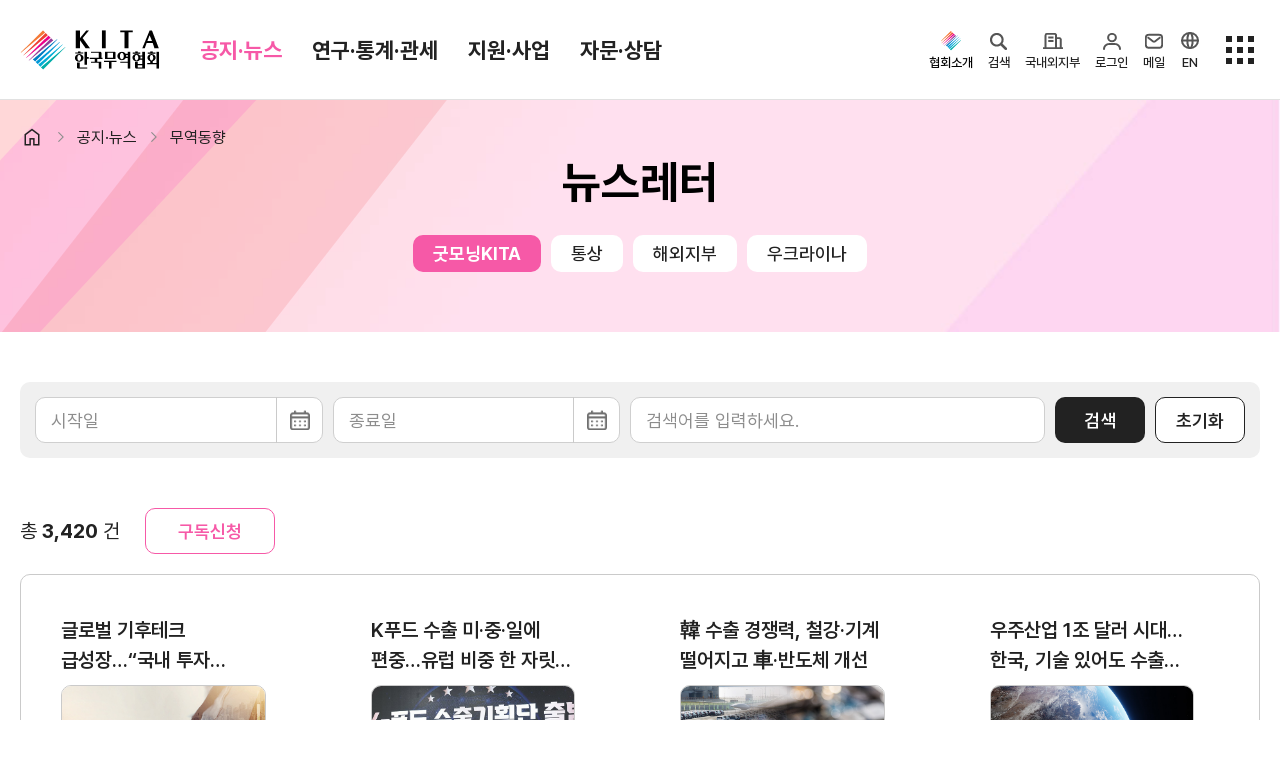

--- FILE ---
content_type: text/html;charset=UTF-8
request_url: https://kita.net/board/goodMorningKita/goodMorningKitaList.do;JSESSIONID_KITA=6201BF6255C27A80E8EE2B3F451237ED.Hyper
body_size: 219897
content:
<!DOCTYPE HTML>
<html xml:lang="ko" lang="ko">
<head>
<title>굿모닝KITA-한국무역협회</title>

<meta charset="utf-8" />
<meta name="viewport" content="user-scalable=no, initial-scale=1.0, maximum-scale=1.0, minimum-scale=1.0, width=device-width" />
<meta http-equiv="X-UA-Compatible" content="IE=edge" />
<meta name="mobile-web-app-capable" content="yes" />
<meta name="apple-mobile-web-app-status-bar-style" content="black-translucent" />
<meta name="format-detection" content="telephone=no" />

<meta name="description" content="한국무역협회 뉴스레터로 무역 뉴스, 전시회, 환율, 지원사업 정보 등을 한 번에 받아보세요" />
<meta property="og:title" content="굿모닝KITA-한국무역협회"  />
<meta property="og:site_name" content="한국무역협회" />
<meta property="og:description" content="한국무역협회 뉴스레터로 무역 뉴스, 전시회, 환율, 지원사업 정보 등을 한 번에 받아보세요" />
<meta property="og:type" content="website" />
<meta property="og:image" content="https://kita.net/imgs/common/kita_logo_mid.png" />
<meta property="og:url" content="https://kita.net/board/goodMorningKita/goodMorningKitaList.do;JSESSIONID_KITA=6201BF6255C27A80E8EE2B3F451237ED.Hyper" />

<meta name="google-site-verification" content="JOiIWSk5B-L-qaCt0vRLI-IxtdKU1m1nIKdHqVucKbE" />

<meta name="twitter:card" content="photo" />
<meta name="twitter:url" content= "https://kita.net/board/goodMorningKita/goodMorningKitaList.do;JSESSIONID_KITA=6201BF6255C27A80E8EE2B3F451237ED.Hyper" />
<meta name="twitter:title" content="굿모닝KITA-한국무역협회"  />
<meta name="twitter:description" content="한국무역협회 뉴스레터로 무역 뉴스, 전시회, 환율, 지원사업 정보 등을 한 번에 받아보세요" />
<meta name="twitter:image" content= "https://kita.net/imgs/common/kita_logo_mid.png" />

<link rel="shortcut icon" href="/imgs/favicon.png" />
<link rel="icon" sizes="any" href="/imgs/favicon.png" />

<link rel="stylesheet" type="text/css" href="/css/animate.min.css" />
<link rel="stylesheet" type="text/css" href="/css/jquery-ui.css" />
<link rel="stylesheet" type="text/css" href="/css/swiper-bundle.min.css" />
<link rel="stylesheet" type="text/css" href="/css/bootstrap.css" />
<link rel="stylesheet" type="text/css" href="/css/jquery.mCustomScrollbar.min.css" />
<link rel="stylesheet" type="text/css" href="/css/yearpicker.css" />

<link rel="stylesheet" type="text/css" href="/css/style.css?v=" />
<link rel="stylesheet" type="text/css" href="/css/modal-ai.css" />
<!-- None SCSS style : style.add.css -->
<link rel="stylesheet" type="text/css" href="/css/style.add.css" />

<script type="text/javascript" src="/js/customForm.js?v="></script>
<script type="text/javascript" src="/js/jquery-3.4.1.min.js"></script>
<script type="text/javascript" src="/js/jquery.rwdImageMaps.min.js"></script>
<script type="text/javascript" src="/js/jquery-ui.js"></script>
<script type="text/javascript" src="/js/jquery.form.js"></script>
<script type="text/javascript" src="/js/jquery.mCustomScrollbar.concat.min.js"></script>
<script type="text/javascript" src="/js/swiper.min.js"></script>
<script type="text/javascript" src="/js/bootstrap.bundle.min.js"></script>
<script type="text/javascript" src="/js/yearpicker.js"></script>

<script type="text/javascript" src="/js/ui.js?v="></script>
<script type="text/javascript" src="/js/kakao/kakao.js" ></script>
<script type="text/javascript" src="/js/global.js?v="></script>
<script type="text/javascript" src="/js/fileviewer.js"></script>
<script type="text/javascript" src="/js/nCloudApi.js?v="></script>

<script src="/aiBigData/js/custom/inno_color.js"></script>


<!-- 차트 라이브러리 -->
<link rel="stylesheet" type="text/css" href="/aiBigData/js/rMateChartH5/Assets/Css/rMateChartH5.css"></script>
<script type="text/javascript" src="/aiBigData/js/rMateChartH5/rMateChartH5License.js"></script>
<script type="text/javascript" src="/aiBigData/js/rMateChartH5/JS/rMateChartH5.js"></script>
<script type="text/javascript" src="/aiBigData/js/custom/rMate/draw/drawCharts.js"></script>
<script type="text/javascript" src="/aiBigData/js/custom/armChart/draw/drawCharts.js"></script>

<script src="/aiBigData/js/armChart/core.js"></script>
<script src="/aiBigData/js/armChart/maps.js"></script>
<script src="/aiBigData/js/armChart/geodata/worldHigh.js"></script>
<script src="/aiBigData/js/armChart/themes/animated.js"></script>
<script src="/aiBigData/js/armChart/plugins/forceDirected.js"></script>
<script src="/aiBigData/js/cia_util.js"></script>

<!-- nLogger 추가 -->
<script type="text/javascript" src="/js/nlogger.js" ></script>
<script type="text/javascript" src="/js/nloggerCommon.js" ></script>
<!-- //nLogger 추가 -->

<!-- aiApi 추가 -->
<script type="text/javascript" src="/js/aiApi.js" ></script>
<!-- //aiApi 추가 -->
<!-- 회원서비스 AI 로딩 추가 -->
<script src="/js/lottie-player.js"></script>
<!-- 회원서비스 AI 로딩 추가 -->
<!-- Google tag (gtag.js) -->

<script async src=https://www.googletagmanager.com/gtag/js?id=G-G0H6T4EZ5K></script>
<script>

  window.dataLayer = window.dataLayer || [];

  function gtag(){dataLayer.push(arguments);}

  gtag('js', new Date());

 

  gtag('config', 'G-G0H6T4EZ5K');

</script>


<!-- SmartEditor2 -->
<script type="text/javascript" src="/lib/smarteditor2/js/HuskyEZCreator.js" charset="utf-8"></script>
</head>
<script type="text/javascript">
	// 스크립트에서 사용하기 위한 글로벌 변수 세팅
	var globalVariable = {};
	globalVariable.activeProfile = 'prod';
	globalVariable.ozPath = 'https://report.kita.net/ozReport/ozhviewer/ozReportView.jsp';
	globalVariable.loginUrl = 'https://ssl.kita.net';
	globalVariable.serverName = 'https://kita.net';

	$(document).ready(function(){
		// ISO a태그 버그 이슈
// 		$("form a").each(function(){
// 			if ($(this).attr("href") === "javascript:void(0);" && $(this).attr("onclick")) {
// 				$(this).attr("href", "javascript:" + $(this).attr("onclick").replace(/return false;/gi, '').trim());
// 				$(this).removeAttr("onclick");
// 			}
// 		});

		$(".btnModify").removeClass("hidden");
		$(".btnDelete").removeClass("hidden");
		$(".btnApproval").removeClass("hidden");

		// SNS(카카오링크 키)
		Kakao.init('0dac92dc31d0283f8acc3adb46385574');

		// 리스트 화면에서 넘어온 조회조건 파라미터 세팅
		var _listSearchParams = "";
		if (!!_listSearchParams) {
			$('form').each(function(idx){
				$(this).find("input[name='_listSearchParams']").remove();
				$(this).append($('<input/>', { type: 'hidden', name: '_listSearchParams', value: _listSearchParams }));
			});
		}

		// 반응형 이미지맵 처리
	    if( $('img[usemap]').length != 0) {
	        $('img[usemap]').rwdImageMaps();
	    }

		// nLogger
		nLoggerAddPageParam();
		nLogger.log();

	});

	$(window).bind("pageshow", function (event) {
		loading.close();
	});

</script>
</head>
<body>




<input type="hidden" id="applCd" name="applCd" value="" />
<input type="hidden" id="userSeq" name="userSeq" value="" />
<!-- viewSummary 처리를 위한 메뉴 아이디와 Section 등록 -->
<!-- 무역통계 -->


<!-- TradePro -->



<header class="hd">
	<div class="hd-top">
		<div class="container">
			<h1 class="logo">
				<a href="javascript:void(0);" onclick="global.goPage('/');"><img src="/imgs/logo.svg" alt="KITA 한국무역협회">KITA.NET</a>
				<a href="#ct" class="sr-only">본문으로 이동</a>
			</h1>
			<div class="gnb">
				<!-- gnb depth1 -->
				<ul class="gnb-depth1">
					
						<!-- [D] a에 theme 클래스 삭제, 현재 대메뉴 표시 <li class="on"> -->
						<li class="on"><a href="#menu1" data-gnb="menu" data-target=".open-gnb-menu1">공지·뉴스</a></li>
					
						<!-- [D] a에 theme 클래스 삭제, 현재 대메뉴 표시 <li class="on"> -->
						<li class=""><a href="#menu8" data-gnb="menu" data-target=".open-gnb-menu8">연구·통계·관세</a></li>
					
						<!-- [D] a에 theme 클래스 삭제, 현재 대메뉴 표시 <li class="on"> -->
						<li class=""><a href="#menu3" data-gnb="menu" data-target=".open-gnb-menu3">지원·사업</a></li>
					
						<!-- [D] a에 theme 클래스 삭제, 현재 대메뉴 표시 <li class="on"> -->
						<li class=""><a href="#menu7" data-gnb="menu" data-target=".open-gnb-menu7">자문·상담</a></li>
					
				</ul>
				<ul class="gnb-links">
					<li><a href="https://membership.kita.net/" target="_blank" rel="noopener noreferrer">멤버십서비스</a></li>
					<li><a href="/internationalTradeStudies/internationalTradeStudies/internationalTradeStudiesMain.do" target="_blank" rel="noopener noreferrer">국제무역통상연구원</a></li>
					<li><a href="https://stat.kita.net/" target="_blank" rel="noopener noreferrer">K-Stat</a></li>
				</ul>
			</div>
			<div class="depth-title">
				<!-- [D] 모바일에서 메뉴 타이틀 보여지는 영역 - 스크립트에서 처리 됨  -->
			</div>
			<aside>
				<!-- PC 사이드메뉴  -->
				<div class="side-menu">
					 <div class="gnb-kita">
						<button type="button" class="no-style" data-toggle="active" data-target=".gnb-kita">
							<i class="icon-hd-kita"></i><span >협회소개</span>
						</button>
						<ul class="aside-option">
							
								
									<li>
										<a href="javascript:void(0);" onclick="global.moveMenu('/info/index.do', '', '', 'Y', 'N', '_self');" >
											홈
										</a>
									</li>
								
							
								
									<li>
										<a href="javascript:void(0);" onclick="global.moveMenu('/info/about/ceoGreeting.do', '', '', 'Y', 'N', '_self');" >
											회장
										</a>
									</li>
								
							
								
							
								
							
								
									<li>
										<a href="javascript:void(0);" onclick="global.moveMenu('/info/about/aboutHistory.do', '', '', 'Y', 'N', '_self');" >
											연혁
										</a>
									</li>
								
							
								
									<li>
										<a href="javascript:void(0);" onclick="global.moveMenu('/info/about/organization.do', '', '', 'Y', 'N', '_self');" >
											조직소개
										</a>
									</li>
								
							
								
									<li>
										<a href="javascript:void(0);" onclick="global.moveMenu('/info/about/bizStrategy.do', '', '', 'Y', 'N', '_self');" >
											사업전략/추진과제
										</a>
									</li>
								
							
								
									<li>
										<a href="javascript:void(0);" onclick="global.moveMenu('/info/about/managementDecisionMaking.do', '', '', 'Y', 'N', '_self');" >
											경영공시
										</a>
									</li>
								
							
								
							
								
							
								
							
								
							
								
									<li>
										<a href="javascript:void(0);" onclick="global.moveMenu('/info/about/ethicsCenter.do', '', '', 'Y', 'N', '_self');" >
											윤리경영
										</a>
									</li>
								
							
								
							
								
							
								
									<li>
										<a href="javascript:void(0);" onclick="global.moveMenu('/info/about/ciLogo.do', '', '', 'Y', 'N', '_self');" >
											CI규정/전용서체
										</a>
									</li>
								
							
								
							
								
							
								
									<li>
										<a href="javascript:void(0);" onclick="global.moveMenu('/info/contactUs/employmentHumanResource.do', '', '', 'Y', 'N', '_self');" >
											채용
										</a>
									</li>
								
							
								
							
								
							
								
							
								
									<li>
										<a href="javascript:void(0);" onclick="global.moveMenu('/info/about/location.do', '', '', 'Y', 'N', '_self');" >
											찾아오시는 길
										</a>
									</li>
								
							
						</ul>
					</div>

					<div class="gnb-ai-search">
						<button type="button" class="no-style" data-open="ai-search" data-target=".ai-search-frame">
							<i class="icon-hd-search">검색</i><span>검색</span>
						</button>
					</div>
					<div class="gnb-corp">
						<button type="button" class="no-style" data-toggle="active" data-target=".gnb-corp">
							<i class="icon-hd-biz">국내외지부</i><span>국내외지부</span>
						</button>
						<ul class="aside-option">
							<li><a href="https://domestic.kita.net" target="_blank" rel="noopener noreferrer">국내지역본부</a></li>
							<li><a href="https://overseas.kita.net" target="_blank" rel="noopener noreferrer">해외지부</a></li>
						</ul>
					</div>

					<!-- [D] 로그인 전 -->
					
						<div class="gnb-login">
							<button type="button" class="no-style" data-toggle="active" data-target=".gnb-login">
								<i class="icon-hd-my">로그인</i><span>로그인</span>
							</button>
							<ul class="aside-option">
								<li><a href="javascript:void();" onclick="global.openLoginPopup('login');">로그인</a></li>
								<li><a href="https://ssl.kita.net/member/selLoginType.do?applCd=KI&rtnUrl=http://www.kita.net/" target="_blank" rel="noopener noreferrer">KITA.net 가입</a></li>
								<li><a href="javascript:void(0);" onclick="global.goPage('/bizUseOnly/memberRegist/memberRegist.do');");">회원사 가입</a></li>
							</ul>
						</div>
					

					<!-- [D] 로그인 후 -->
					

					<!-- // [D] 로그인 분기 end -->


					<div class="gnb-mail">
						<a href="https://www.kita.net/mypage/ssoindex.do?sCmd=ssomail" target="_blank" rel="noopener noreferrer">
							<i class="icon-hd-mail">메일</i><span>메일</span>
						</a>
					</div>


					<div class="gnb-global">
						<button type="button" class="no-style">
							<a href="https://kita.org/" target="_blank" rel="noopener noreferrer"><i class="icon-hd-en">EN</i><span>EN</span></a>
						</button>
					</div>

					<div class="sitemap-btn">
						<button type="button" class="no-style" data-open="sitemap-all" data-target=".sitemap-all">
							<i class="icon-hd-sitemap">전체메뉴</i>
						</button>
						<button type="button" class="no-style" data-close="sitemap-all" data-target=".sitemap-all">
							<i class="icon-hd-close">전체메뉴 닫기</i>
						</button>
					</div>
				</div>

				<!-- 모바일 사이드메뉴  -->
				<!-- [D] 모바일 상단 메일 - 인덱스페이지만 노출   -->
				<button type="button" class="bt-open-mail no-style"><a href="https://www.kita.net/mypage/ssoindex.do?sCmd=ssomail" target="_blank" rel="noopener noreferrer">메일</a></button>
				<!-- [D] ai 검색   -->
				<button type="button" class="bt-open-ai no-style" data-open="ai-search" data-target=".ai-search-frame"><i class="icon-search">검색</i></button>
				<!-- [D] 메뉴 열기  -->
				<button type="button" class="bt-open-gnb" data-gnb="mo" data-target=".gnb-mo"><i>메뉴 열기</i></button>
				<!-- // 모바일 사이드메뉴  -->
			</aside>
		</div>
	</div>
	<!-- [D] pc 메뉴 -->
	<div class="gnb-nav gnb-menu">
		<div class="tab-content">
			
				
					<div class="tab-pane open-gnb-menu1">
						<section class="container-xl">
							<div class="open-menu-hd">
								<div class="best-links">
									<p>인기메뉴</p>
									<ul>
										<li>
											<a href="javascript:void(0);" onclick="global.goPage('/board/notice/noticeList.do');" class="badge radius">공지사항</a>
										</li>
										<li>
											<a href="javascript:void(0);" onclick="global.goPage('/asocBiz/asocBiz/asocBizOngoingList.do');" class="badge radius">사업신청</a>
										</li>
										<li>
											<a href="https://membership.kita.net/main/menuIndex.do?topMenuId=1" target="_blank" rel="noopener noreferrer" class="badge radius">증명서발급</a>
										</li>
										<li>
											<a href="javascript:void(0);" onclick="global.goPage('/tradePro/oneOnOneConsult/oneOnOneConsultList.do');" class="badge radius">전문가 1:1 상담</a>
										</li>
										<li>
											<a href="javascript:void(0);" onclick="global.goPage('/researchTrade/report/reportMain/reportMainList.do');" class="badge radius">보고서</a>
										</li>
									</ul>
								</div>
								<button type="button" data-close="gnb" class="no-style"><i class="icon-modal-close">close menu</i></button>
							</div>
							<div class="open-menu-body">
								<div class="menu-sect">

				
				
					
					
									<div class="menu-sect-list">
				
				
										<p class="st">
											<a href="javascript:void(0);" onclick="global.moveMenu('/board/notice/noticeList.do', '', '', 'Y', 'N', '_self');">
												협회소식
												
												
												
											</a>
										</p>
				
				
				
				
			
				
				
				
				
					
											<li class="">
												<a href="javascript:void(0);" onclick="global.moveMenu('/board/notice/noticeList.do', '', '', 'Y', 'N', '_self');">
													
														공지사항
													
													
													
												</a>
											</li>
					
				
				
				
			
				
				
				
				
					
											<li class="">
												<a href="javascript:void(0);" onclick="global.moveMenu('/board/pressData/pressDataList.do', '', '', 'Y', 'N', '_self');">
													
														보도자료
													
													
													
												</a>
											</li>
					
				
				
				
			
				
				
				
				
					
											<li class="">
												<a href="javascript:void(0);" onclick="global.moveMenu('/board/photoNews/photoNewsList.do', '', '', 'Y', 'N', '_self');">
													
														포토뉴스
													
													
													
												</a>
											</li>
					
				
				
				
			
				
				
				
				
					
											<li class="">
												<a href="javascript:void(0);" onclick="global.moveMenu('/board/bidAnnounce/bidAnnounceList.do', '', '', 'Y', 'N', '_self');">
													
														입찰공고
													
													
													
												</a>
											</li>
					
										</ul>
					
				
				
									</div>	<!-- menu-sect-list end -->
					
					
				
				
			
				
				
					
					
									<div class="menu-sect-list">
				
				
										<p class="st">
											<a href="javascript:void(0);" onclick="global.moveMenu('/board/totalTradeNews/totalTradeNewsList.do', '', '', 'Y', 'N', '_self');">
												무역동향
												
												
												
											</a>
										</p>
				
				
				
				
			
				
				
				
				
					
											<li class="">
												<a href="javascript:void(0);" onclick="global.moveMenu('/board/totalTradeNews/totalTradeNewsList.do', '', '', 'Y', 'N', '_self');">
													
														무역뉴스
													
													
													
												</a>
											</li>
					
				
				
				
			
				
				
				
				
					
											<li class="on">
												<a href="javascript:void(0);" onclick="global.moveMenu('/board/goodMorningKita/goodMorningKitaList.do', '', '', 'Y', 'N', '_self');">
													
														뉴스레터
													
													
													
												</a>
											</li>
					
				
				
				
			
				
				
				
				
					
											<li class="">
												<a href="javascript:void(0);" onclick="global.moveMenu('/board/overseasMarketNews/overseasMarketNewsList.do', '', '', 'Y', 'N', '_self');">
													
														해외시장뉴스
													
													
													
												</a>
											</li>
					
				
				
				
			
				
				
				
				
					
											<li class="">
												<a href="javascript:void(0);" onclick="global.moveMenu('/board/overseasMarket/overseasMarketList.do', '', '', 'Y', 'N', '_self');">
													
														해외시장동향
													
													
													
												</a>
											</li>
					
				
				
				
			
				
				
				
				
					
											<li class="">
												<a href="javascript:void(0);" onclick="global.moveMenu('/board/relateOrganNews/relateOrganNewsList.do', '', '', 'Y', 'N', '_self');">
													
														유관기관소식
													
													
													
												</a>
											</li>
					
										</ul>
					
				
				
									</div>	<!-- menu-sect-list end -->
					
					
				
				
			
				
				
					
					
									<div class="menu-sect-list">
				
				
										<p class="st">
											<a href="javascript:void(0);" onclick="global.moveMenu('/cmmrcInfo/ehgtGnrlzInfo/rltmEhgt.do', '', '', 'Y', 'N', '_self');">
												환율/원자재 동향
												
												
												
											</a>
										</p>
				
				
				
				
			
				
				
				
				
					
											<li class="">
												<a href="javascript:void(0);" onclick="global.moveMenu('/cmmrcInfo/ehgtGnrlzInfo/rltmEhgt.do', '', '', 'Y', 'N', '_self');">
													
														환율종합
													
													
													
												</a>
											</li>
					
				
				
				
			
				
				
				
				
					
											<li class="">
												<a href="javascript:void(0);" onclick="global.moveMenu('/cmmrcInfo/ehgtNews/ehgtNewsList.do', '', '', 'Y', 'N', '_self');">
													
														환율뉴스
													
													
													
												</a>
											</li>
					
				
				
				
			
				
				
				
				
					
											<li class="">
												<a href="javascript:void(0);" onclick="global.moveMenu('/cmmrcInfo/kpdscomm/kpdsCommList.do', '', '', 'Y', 'N', '_self');">
													
														원자재 시장 정보
													
													
													
												</a>
											</li>
					
										</ul>
					
				
				
									</div>	<!-- menu-sect-list end -->
					
					
				
				
			
				
				
					
					
									<div class="menu-sect-list">
				
				
										<p class="st">
											<a href="javascript:void(0);" onclick="global.moveMenu('https://www.youtube.com/@kita1946', '', '', 'Y', 'N', '_blank');">
												KITA TV
												
												
												
													<i class="icon-open-link"></i>
												
											</a>
										</p>
				
				
				
									</div>	<!-- menu-sect-list end -->
					
					
				
				
								</div>	<!-- menu-sect end -->
							</div>	<!-- open-menu-body end -->
						</section> <!-- container container-xl end -->
					</div>	<!-- tab-pane end -->
				
			
				
					<div class="tab-pane open-gnb-menu8">
						<section class="container-xl">
							<div class="open-menu-hd">
								<div class="best-links">
									<p>인기메뉴</p>
									<ul>
										<li>
											<a href="javascript:void(0);" onclick="global.goPage('/board/notice/noticeList.do');" class="badge radius">공지사항</a>
										</li>
										<li>
											<a href="javascript:void(0);" onclick="global.goPage('/asocBiz/asocBiz/asocBizOngoingList.do');" class="badge radius">사업신청</a>
										</li>
										<li>
											<a href="https://membership.kita.net/main/menuIndex.do?topMenuId=1" target="_blank" rel="noopener noreferrer" class="badge radius">증명서발급</a>
										</li>
										<li>
											<a href="javascript:void(0);" onclick="global.goPage('/tradePro/oneOnOneConsult/oneOnOneConsultList.do');" class="badge radius">전문가 1:1 상담</a>
										</li>
										<li>
											<a href="javascript:void(0);" onclick="global.goPage('/researchTrade/report/reportMain/reportMainList.do');" class="badge radius">보고서</a>
										</li>
									</ul>
								</div>
								<button type="button" data-close="gnb" class="no-style"><i class="icon-modal-close">close menu</i></button>
							</div>
							<div class="open-menu-body">
								<div class="menu-sect">

				
				
					
					
									<div class="menu-sect-list">
				
				
										<p class="st">
											<a href="javascript:void(0);" onclick="global.moveMenu('/internationalTradeStudies/internationalTradeStudies/internationalTradeStudiesMain.do', '', '', 'Y', 'N', '_self');">
												국제무역통상연구원
												
												
												
											</a>
										</p>
				
				
				
				
			
				
				
				
				
					
											<li class="">
												<a href="javascript:void(0);" onclick="global.moveMenu('/researchTrade/internationalTradeIndustry/directorInfo/directorInfo.do', '', '', 'Y', 'N', '_self');">
													
														연구원 소개
													
													
													
												</a>
											</li>
					
				
				
				
			
				
				
				
				
					
											<li class="">
												<a href="javascript:void(0);" onclick="global.moveMenu('/researchTrade/report/reportMain/reportMainList.do', '', '', 'Y', 'N', '_self');">
													
														보고서
													
													
													
												</a>
											</li>
					
				
				
				
			
				
				
				
				
					
											<li class="">
												<a href="javascript:void(0);" onclick="global.moveMenu('/researchTrade/globalSupplyChain/globalSupplyChainList.do', '', '', 'Y', 'N', '_self');">
													
														소부장산업 공급망센터
													
													
													
												</a>
											</li>
					
				
				
				
			
				
				
				
				
					
											<li class="">
												<a href="javascript:void(0);" onclick="global.moveMenu('/board/tradeNews/tradeNewsList.do', '', '', 'Y', 'N', '_self');">
													
														통상뉴스
													
													
													
												</a>
											</li>
					
				
				
				
			
				
				
				
				
					
											<li class="">
												<a href="javascript:void(0);" onclick="global.moveMenu('/importRegulation/importRegulation/importRegulationCardList.do', '', '', 'Y', 'N', '_self');">
													
														수입규제
													
													
													
												</a>
											</li>
					
										</ul>
					
				
				
									</div>	<!-- menu-sect-list end -->
					
					
				
				
			
				
				
					
					
									<div class="view-summary">
					
									<div class="menu-sect-list">
				
				
										<p class="st">
											<a href="javascript:void(0);" onclick="global.moveMenu('https://stat.kita.net/?utm_source=kita.net&utm_medium=kita&utm_campaign=service_total&utm_content=banner_gnb', '', '', 'Y', 'N', '_blank');">
												무역통계
												
												
												
													<i class="icon-open-link"></i>
												
											</a>
										</p>
				
				
				
				
			
				
				
				
				
					
											<li class="">
												<a href="javascript:void(0);" onclick="global.moveMenu('https://stat.kita.net/stat/kts/sum/SumImpExpTotalList.screen?utm_source=kita.net&utm_medium=kita&utm_campaign=service_local&utm_content=banner_gnb', '', '', 'Y', 'N', '_blank');">
													
														국내통계
													
													
													
												</a>
											</li>
					
				
				
				
			
				
				
				
				
					
											<li class="">
												<a href="javascript:void(0);" onclick="global.moveMenu('https://stat.kita.net/stat/istat/asean/AseanWholeList.screen?utm_source=kita.net&utm_medium=kita&utm_campaign=service_global&utm_content=banner_gnb', '', '', 'Y', 'N', '_blank');">
													
														해외통계
													
													
													
												</a>
											</li>
					
				
				
				
			
				
				
				
				
					
											<li class="">
												<a href="javascript:void(0);" onclick="global.moveMenu('https://stat.kita.net/stat/world/trade/CtrImpExpList.screen?utm_source=kita.net&utm_medium=kita&utm_campaign=service_global&utm_content=banner_gnb', '', '', 'Y', 'N', '_blank');">
													
														IMF 세계통계
													
													
													
												</a>
											</li>
					
										</ul>
					
				
				
									</div>	<!-- menu-sect-list end -->
					
						
									<div class="summary-box">
										<dl>
											<dt>최신 업데이트 국가</dt>
											<dd>
												<ul>
													
														<li class="d-flex justify-content-between">
															<p>
																
																	
																		<a href="https://stat.kita.net/stat/kts/sum/SumImpExpTotalList.screen" target="_blank" rel="noopener noreferrer">
																			<img src="/imgs/common/layout/gnb-flag-kr.png" alt="" /> 한국
																		</a>
																	
																	
																	
																	
																
															</p>
															<span class="font-numbers">25.12</span>
														</li>
													
														<li class="d-flex justify-content-between">
															<p>
																
																	
																	
																	
																		<a href="https://stat.kita.net/stat/istat/cts/CtsWholeList.screen" target="_blank" rel="noopener noreferrer">
																			<img src="/imgs/common/layout/gnb-flag-cn.png" alt="" /> 중국
																		</a>
																	
																	
																
															</p>
															<span class="font-numbers">25.12</span>
														</li>
													
														<li class="d-flex justify-content-between">
															<p>
																
																	
																	
																		<a href="https://stat.kita.net/stat/istat/uts/UsWholeList.screen" target="_blank" rel="noopener noreferrer">
																			<img src="/imgs/common/layout/gnb-flag-us.png" alt="" /> 미국
																		</a>
																	
																	
																	
																
															</p>
															<span class="font-numbers">25.10</span>
														</li>
													
												</ul>
											</dd>
										</dl>
									</div>
						
						
									</div> <!-- view-summary end -->
					
					
				
				
			
				
				
					
					
									<div class="menu-sect-list">
				
				
										<p class="st">
											<a href="javascript:void(0);" onclick="global.moveMenu('/tradeNavi/tariffRegulation/main.do', '', '', 'Y', 'N', '_self');">
												관세/비관세장벽
												
												
												
											</a>
										</p>
				
				
				
				
			
				
				
				
				
					
											<li class="">
												<a href="javascript:void(0);" onclick="global.moveMenu('/tradeNavi/tariffInquiry/tariffInquiryFootNote.do', '', '', 'Y', 'N', '_self');">
													
														관세
													
													
													
												</a>
											</li>
					
				
				
				
			
				
				
				
				
					
											<li class="">
												<a href="javascript:void(0);" onclick="global.moveMenu('/tradeNavi/tbt/tbtList.do', '', '', 'Y', 'N', '_self');">
													
														비관세장벽
													
													
													
												</a>
											</li>
					
				
				
				
			
				
				
				
				
					
											<li class="">
												<a href="javascript:void(0);" onclick="global.moveMenu('/tradeNavi/faq/faqList.do', '', '', 'Y', 'N', '_self');">
													
														FAQ
													
													
													
												</a>
											</li>
					
				
				
				
			
				
				
				
				
					
											<li class="">
												<a href="javascript:void(0);" onclick="global.moveMenu('/tradeNavi/tbt/test.do', '', '', 'Y', 'N', '_self');">
													
													
													
												</a>
											</li>
					
										</ul>
					
				
				
									</div>	<!-- menu-sect-list end -->
					
					
				
				
								</div>	<!-- menu-sect end -->
							</div>	<!-- open-menu-body end -->
						</section> <!-- container container-xl end -->
					</div>	<!-- tab-pane end -->
				
			
				
					<div class="tab-pane open-gnb-menu3">
						<section class="container-xl">
							<div class="open-menu-hd">
								<div class="best-links">
									<p>인기메뉴</p>
									<ul>
										<li>
											<a href="javascript:void(0);" onclick="global.goPage('/board/notice/noticeList.do');" class="badge radius">공지사항</a>
										</li>
										<li>
											<a href="javascript:void(0);" onclick="global.goPage('/asocBiz/asocBiz/asocBizOngoingList.do');" class="badge radius">사업신청</a>
										</li>
										<li>
											<a href="https://membership.kita.net/main/menuIndex.do?topMenuId=1" target="_blank" rel="noopener noreferrer" class="badge radius">증명서발급</a>
										</li>
										<li>
											<a href="javascript:void(0);" onclick="global.goPage('/tradePro/oneOnOneConsult/oneOnOneConsultList.do');" class="badge radius">전문가 1:1 상담</a>
										</li>
										<li>
											<a href="javascript:void(0);" onclick="global.goPage('/researchTrade/report/reportMain/reportMainList.do');" class="badge radius">보고서</a>
										</li>
									</ul>
								</div>
								<button type="button" data-close="gnb" class="no-style"><i class="icon-modal-close">close menu</i></button>
							</div>
							<div class="open-menu-body">
								<div class="menu-sect">

				
				
					
									<div class="">
										<div class="menu-sect-title">
											<p class="badge badge-ico badge-gnb-cate">
												<i><img src="/imgs/common/layout/ico-hd-logo.svg" alt=""></i>
												<span>협회사업</span>
											</p>
										</div>
					
					
									<div class="menu-sect-list">
				
				
										<p class="st">
											<a href="javascript:void(0);" onclick="global.moveMenu('/asocBiz/asocBiz/asocBizOngoingList.do', '', '', 'Y', 'N', '_self');">
												사업신청
												
												
												
											</a>
										</p>
				
				
				
				
			
				
				
				
				
					
											<li class="">
												<a href="javascript:void(0);" onclick="global.moveMenu('/asocBiz/asocBiz/asocBizOngoingList.do', '', '', 'Y', 'N', '_self');">
													
														진행중인 사업
													
													
													
												</a>
											</li>
					
				
				
				
			
				
				
				
				
					
											<li class="">
												<a href="javascript:void(0);" onclick="global.moveMenu('/asocBiz/asocBiz/asocBizCloseList.do', '', '', 'Y', 'N', '_self');">
													
														종료된 사업
													
													
													
												</a>
											</li>
					
				
				
				
			
				
				
				
				
					
											<li class="">
												<a href="javascript:void(0);" onclick="global.moveMenu('/asocBiz/asocBiz/asocBizAlwaysList.do', '', '', 'Y', 'N', '_self');">
													
														상시지원 사업
													
													
													
												</a>
											</li>
					
										</ul>
					
				
				
									</div>	<!-- menu-sect-list end -->
					
					
									</div>
					
				
				
			
				
				
					
									<div class="d-flex flex-wrap">
										<div class="menu-sect-title">
											<p class="badge badge-ico badge-gnb-cate">
												<i><img src="/imgs/common/layout/ico-gnb-biz2.svg" alt=""></i>
												<span>지원/혜택</span>
											</p>
										</div>
					
					
									<div class="menu-sect-list">
				
				
										<p class="st">
											<a href="javascript:void(0);" onclick="global.moveMenu('https://membership.kita.net', '', '', 'Y', 'N', '_blank');">
												KITA멤버십
												
												
												
													<i class="icon-open-link"></i>
												
											</a>
										</p>
				
				
				
				
			
				
				
				
				
					
											<li class="">
												<a href="javascript:void(0);" onclick="global.moveMenu('https://membership.kita.net/main/menuIndex.do?topMenuId=1', '', '', 'Y', 'N', '_blank');">
													
														발급
													
													
													
												</a>
											</li>
					
				
				
				
			
				
				
				
				
					
											<li class="">
												<a href="javascript:void(0);" onclick="global.moveMenu('https://membership.kita.net/main/menuIndex.do?topMenuId=2', '', '', 'Y', 'N', '_blank');">
													
														혜택
													
													
													
												</a>
											</li>
					
				
				
				
			
				
				
				
				
					
											<li class="">
												<a href="javascript:void(0);" onclick="global.moveMenu('https://membership.kita.net/main/menuIndex.do?topMenuId=3', '', '', 'Y', 'N', '_blank');">
													
														상담
													
													
													
												</a>
											</li>
					
				
				
				
			
				
				
				
				
					
											<li class="">
												<a href="javascript:void(0);" onclick="global.moveMenu('https://membership.kita.net/main/menuIndex.do?topMenuId=4', '', '', 'Y', 'N', '_blank');">
													
														포상
													
													
													
												</a>
											</li>
					
										</ul>
					
				
				
				
			
				
				
				
										<p class="st">
											<a href="javascript:void(0);" onclick="global.moveMenu('https://abtc.kita.net', '', '', 'Y', 'N', '_blank');">
												기업인여행카드 ABTC
												
												
												
													<i class="icon-open-link"></i>
												
											</a>
										</p>
				
				
				
				
			
				
				
				
										<p class="st">
											<a href="javascript:void(0);" onclick="global.moveMenu('/rentMeetingRoom/rentMeetingRoom/rentMeetingRoom.do', '', '', 'Y', 'N', '_self');">
												회의실 임대
												
												
												
											</a>
										</p>
				
				
				
									</div>	<!-- menu-sect-list end -->
					
					
				
				
			
				
				
					
					
									<div class="menu-sect-list">
				
				
										<p class="st">
											<a href="javascript:void(0);" onclick="global.moveMenu('/exportCapabilityAssessment/capabilityAssessment/capabilityAssessmentMain.do', '', '', 'Y', 'N', '_self');">
												수출역량진단
												
												
												
											</a>
										</p>
				
				
				
				
			
				
				
				
										<p class="st">
											<a href="javascript:void(0);" onclick="global.moveMenu('/aiBigData/aiRecommendContent/aiRecommendService.do', '', '', 'Y', 'N', '_self');">
												AI 빅데이터 맞춤분석
												
												
												
											</a>
										</p>
				
				
				
				
			
				
				
				
										<p class="st">
											<a href="javascript:void(0);" onclick="global.moveMenu('/logisticsMain/logisticsMain/logisticsMain.do', '', '', 'Y', 'N', '_self');">
												수출입 물류포털
												
												
												
											</a>
										</p>
				
				
				
				
			
				
				
				
										<p class="st">
											<a href="javascript:void(0);" onclick="global.moveMenu('/gsos/main/gsosMain.do', '', '', 'Y', 'N', '_self');">
												해외지부 현지지원·KITA POST
												
												
												
											</a>
										</p>
				
				
				
									</div>	<!-- menu-sect-list end -->
					
					
				
				
			
				
				
					
					
									<div class="menu-sect-list">
				
				
										<p class="st">
											<a href="javascript:void(0);" onclick="global.moveMenu('https://tradekorea.com/main.do ', '', '', 'Y', 'N', '_blank');">
												tradeKorea
												
												
												
													<i class="icon-open-link"></i>
												
											</a>
										</p>
				
				
				
				
			
				
				
				
				
					
											<li class="">
												<a href="javascript:void(0);" onclick="global.moveMenu('https://kr.tradekorea.com/seller/store/entry.do', '', '', 'Y', 'N', '_blank');">
													
														입점
													
													
													
												</a>
											</li>
					
				
				
				
			
				
				
				
				
					
											<li class="">
												<a href="javascript:void(0);" onclick="global.moveMenu('https://kr.tradekorea.com/seller/buyer/buyerMatching.do', '', '', 'Y', 'N', '_blank');">
													
														바이어 발굴
													
													
													
												</a>
											</li>
					
										</ul>
					
				
				
				
			
				
				
				
										<p class="st">
											<a href="javascript:void(0);" onclick="global.moveMenu('/startupBranch/main/main.do', '', '', 'Y', 'N', '_self');">
												스타트업브랜치
												
												
												
											</a>
										</p>
				
				
				
				
			
				
				
				
										<p class="st">
											<a href="javascript:void(0);" onclick="global.moveMenu('https://innobranch.com', '', '', 'Y', 'N', '_blank');">
												이노브랜치
												
												
												
													<i class="icon-open-link"></i>
												
											</a>
										</p>
				
				
				
									</div>	<!-- menu-sect-list end -->
					
					
									</div>
					
				
				
			
				
				
					
									<div class="">
										<div class="menu-sect-title">
											<p class="badge badge-ico badge-gnb-cate">
												<i><img src="/imgs/common/layout/ico-gnb-biz3.svg" alt=""></i>
												<span>교육/취업</span>
											</p>
										</div>
					
					
									<div class="menu-sect-list">
				
				
										<p class="st">
											<a href="javascript:void(0);" onclick="global.moveMenu('https://newtradecampus.kita.net/', '', '', 'Y', 'N', '_blank');">
												무역아카데미
												
												
												
													<i class="icon-open-link"></i>
												
											</a>
										</p>
				
				
				
				
			
				
				
				
				
					
											<li class="">
												<a href="javascript:void(0);" onclick="global.moveMenu('https://newtradecampus.kita.net/page/user_elearning_home', '', '', 'Y', 'N', '_blank');">
													
														e러닝
													
													
													
												</a>
											</li>
					
				
				
				
			
				
				
				
				
					
											<li class="">
												<a href="javascript:void(0);" onclick="global.moveMenu('https://newtradecampus.kita.net/page/user_offline_home', '', '', 'Y', 'N', '_blank');">
													
														오프라인
													
													
													
												</a>
											</li>
					
				
				
				
			
				
				
				
				
					
											<li class="">
												<a href="javascript:void(0);" onclick="global.moveMenu('https://newtradecampus.kita.net/page/user_certificate_home', '', '', 'Y', 'N', '_blank');">
													
														자격시험
													
													
													
												</a>
											</li>
					
				
				
				
			
				
				
				
				
					
											<li class="">
												<a href="javascript:void(0);" onclick="global.moveMenu('https://newtradecampus.kita.net/page/user_job_home', '', '', 'Y', 'N', '_blank');">
													
														취업연계
													
													
													
												</a>
											</li>
					
										</ul>
					
				
				
									</div>	<!-- menu-sect-list end -->
					
					
									</div>
					
				
				
								</div>	<!-- menu-sect end -->
							</div>	<!-- open-menu-body end -->
						</section> <!-- container container-xl end -->
					</div>	<!-- tab-pane end -->
				
			
				
					<div class="tab-pane open-gnb-menu7">
						<section class="container-xl">
							<div class="open-menu-hd">
								<div class="best-links">
									<p>인기메뉴</p>
									<ul>
										<li>
											<a href="javascript:void(0);" onclick="global.goPage('/board/notice/noticeList.do');" class="badge radius">공지사항</a>
										</li>
										<li>
											<a href="javascript:void(0);" onclick="global.goPage('/asocBiz/asocBiz/asocBizOngoingList.do');" class="badge radius">사업신청</a>
										</li>
										<li>
											<a href="https://membership.kita.net/main/menuIndex.do?topMenuId=1" target="_blank" rel="noopener noreferrer" class="badge radius">증명서발급</a>
										</li>
										<li>
											<a href="javascript:void(0);" onclick="global.goPage('/tradePro/oneOnOneConsult/oneOnOneConsultList.do');" class="badge radius">전문가 1:1 상담</a>
										</li>
										<li>
											<a href="javascript:void(0);" onclick="global.goPage('/researchTrade/report/reportMain/reportMainList.do');" class="badge radius">보고서</a>
										</li>
									</ul>
								</div>
								<button type="button" data-close="gnb" class="no-style"><i class="icon-modal-close">close menu</i></button>
							</div>
							<div class="open-menu-body">
								<div class="menu-sect">

				
				
					
					
									<div class="view-summary">
					
									<div class="menu-sect-list">
				
				
										<p class="st">
											<a href="javascript:void(0);" onclick="global.moveMenu('/tradePro/tradeProMain/tradeProMain.do', '', '', 'Y', 'N', '_self');">
												TradePro
												
												
												
											</a>
										</p>
				
				
				
				
			
				
				
				
				
					
											<li class="">
												<a href="javascript:void(0);" onclick="global.moveMenu('/tradePro/tradeProsChoice/tradeProsChoiceList.do', '', '', 'Y', 'N', '_self');">
													
														TradePro&#039;s 초이스
													
													
													
												</a>
											</li>
					
				
				
				
			
				
				
				
				
					
											<li class="">
												<a href="javascript:void(0);" onclick="global.moveMenu('/tradePro/oneOnOneConsult/oneOnOneConsultList.do', '', '', 'Y', 'N', '_self');">
													
														1:1상담
													
													
													
												</a>
											</li>
					
				
				
				
			
				
				
				
				
					
											<li class="">
												<a href="javascript:void(0);" onclick="global.moveMenu('/tradePro/openConsult/openConsultList.do', '', '', 'N', 'N', '_self');">
													
														오픈상담
													
													
													
												</a>
											</li>
					
				
				
				
			
				
				
				
				
					
											<li class="">
												<a href="javascript:void(0);" onclick="global.moveMenu('/tradePro/aiConsult/aiConsultService.do', '', '', 'N', 'N', '_self');">
													
														AI 상담
													
													
													
												</a>
											</li>
					
				
				
				
			
				
				
				
				
					
											<li class="">
												<a href="javascript:void(0);" onclick="global.moveMenu('/tradePro/hireExpert/hireExpert.do', '', '', 'N', 'N', '_self');">
													
														전문가 채용
													
													
													
												</a>
											</li>
					
										</ul>
					
				
				
									</div>	<!-- menu-sect-list end -->
					
						
						
									<div class="summary-box wide-box">
										<dl>
											<dt class="d-flex justify-content-between">
												<p>가장 빠른 1:1 전문가 상담</p>
												<span><img src="/imgs/common/layout/gnb-tradpro-logo.png" alt="tradepro"></span>
											</dt>
											<dd>
												
													
														<ul>
															
																
																
																

																<li class="row align-items-center" onclick="location.href='/tradePro/oneOnOneConsult/oneOnOneConsultList.do?selectConsultTypeCd=001&selectMenuExpertId=kang5400&selectMenuTimeLine=19:40'">
																	<p class="col text-red">
																		<i class="icon-clock-pro"></i>
																		오늘 19:40
																	</p>
																	<p class="col"><strong>무역거래/결제</strong> </p>
																	<p class="col d-flex">
																		강동우
																		<button type="button" class="no-style more"><i class="icon-more">신청</i></button>
																	</p>
																</li>
															
																
																
																

																<li class="row align-items-center" onclick="location.href='/tradePro/oneOnOneConsult/oneOnOneConsultList.do?selectConsultTypeCd=018&selectMenuExpertId=koreasources&selectMenuTimeLine=19:40'">
																	<p class="col text-red">
																		<i class="icon-clock-pro"></i>
																		오늘 19:40
																	</p>
																	<p class="col"><strong>마케팅/이커머스</strong> </p>
																	<p class="col d-flex">
																		오대산
																		<button type="button" class="no-style more"><i class="icon-more">신청</i></button>
																	</p>
																</li>
															
																
																
																

																<li class="row align-items-center" onclick="location.href='/tradePro/oneOnOneConsult/oneOnOneConsultList.do?selectConsultTypeCd=018&selectMenuExpertId=banchungyeon&selectMenuTimeLine=19:40'">
																	<p class="col text-red">
																		<i class="icon-clock-pro"></i>
																		오늘 19:40
																	</p>
																	<p class="col"><strong>마케팅/이커머스</strong> </p>
																	<p class="col d-flex">
																		반충연
																		<button type="button" class="no-style more"><i class="icon-more">신청</i></button>
																	</p>
																</li>
															
																
																
																

																<li class="row align-items-center" onclick="location.href='/tradePro/oneOnOneConsult/oneOnOneConsultList.do?selectConsultTypeCd=001&selectMenuExpertId=uhm1967&selectMenuTimeLine=19:40'">
																	<p class="col text-red">
																		<i class="icon-clock-pro"></i>
																		오늘 19:40
																	</p>
																	<p class="col"><strong>무역거래/결제</strong> </p>
																	<p class="col d-flex">
																		엄경은
																		<button type="button" class="no-style more"><i class="icon-more">신청</i></button>
																	</p>
																</li>
															
														</ul>
													
													
												
											</dd>
										</dl>
									</div>
						
									</div> <!-- view-summary end -->
					
					
				
				
			
				
				
					
					
									<div class="menu-sect-list">
				
				
										<p class="st">
											<a href="javascript:void(0);" onclick="global.moveMenu('https://membership.kita.net/coc/place/tradeConsultingInfo.do', '', '', 'Y', 'N', '_blank');">
												컨설팅
												
												
												
													<i class="icon-open-link"></i>
												
											</a>
										</p>
				
				
				
				
			
				
				
				
				
					
											<li class="">
												<a href="javascript:void(0);" onclick="global.moveMenu('https://membership.kita.net/coc/place/tradeConsultingInfo.do', '', '', 'Y', 'N', '_blank');">
													
														무역현장컨설팅
													
													
													
												</a>
											</li>
					
				
				
				
			
				
				
				
				
					
											<li class="">
												<a href="javascript:void(0);" onclick="global.moveMenu('https://okfta.kita.net/prfsnCnslt?mnSn=19', '', '', 'Y', 'N', '_blank');">
													
														FTA컨설팅
													
													
													
												</a>
											</li>
					
										</ul>
					
				
				
									</div>	<!-- menu-sect-list end -->
					
					
				
				
			
				
				
					
					
									<div class="menu-sect-list">
				
				
										<p class="st">
											<a href="javascript:void(0);" onclick="global.moveMenu('/tradeData/main/main.do', '', '', 'Y', 'N', '_self');">
												무역실무
												
												
												
											</a>
										</p>
				
				
				
				
			
				
				
				
				
					
											<li class="">
												<a href="javascript:void(0);" onclick="global.moveMenu('/termDictionary/mainList.do', '', '', 'Y', 'N', '_self');">
													
														용어
													
													
													
												</a>
											</li>
					
				
				
				
			
				
				
				
				
					
											<li class="">
												<a href="javascript:void(0);" onclick="global.moveMenu('/board/format/formatMain/formatList.do', '', '', 'Y', 'N', '_self');">
													
														서식
													
													
													
												</a>
											</li>
					
				
				
				
			
				
				
				
				
					
											<li class="">
												<a href="javascript:void(0);" onclick="global.moveMenu('/board/accountingTax/accountTaxList.do', '', '', 'Y', 'N', '_self');">
													
														회계
													
													
													
												</a>
											</li>
					
				
				
				
			
				
				
				
				
					
											<li class="">
												<a href="javascript:void(0);" onclick="global.moveMenu('/board/exportSuccess/exportSuccessList.do', '', '', 'Y', 'N', '_self');">
													
														사례
													
													
													
												</a>
											</li>
					
				
				
				
			
				
				
				
				
					
											<li class="">
												<a href="javascript:void(0);" onclick="global.moveMenu('https://kita.net/pdf/2025TradeManual/index.html#p=1', '', '', 'Y', 'Y', '_blank');">
													
														무역실무 매뉴얼
													
													
													
														<span class="badge-circle member">M</span>
													
												</a>
											</li>
					
										</ul>
					
				
				
									</div>	<!-- menu-sect-list end -->
					
					
				
				
			
				
				
					
					
									<div class="menu-sect-list">
				
				
										<p class="st">
											<a href="javascript:void(0);" onclick="global.moveMenu('/board/csHome/index.do', '', '', 'Y', 'N', '_self');">
												고객센터
												
												
												
											</a>
										</p>
				
				
				
				
			
				
				
				
				
					
											<li class="">
												<a href="javascript:void(0);" onclick="global.moveMenu('/board/onlineQna/onlineQnaList.do', '', '', 'Y', 'N', '_self');">
													
														Q&amp;A
													
													
													
												</a>
											</li>
					
				
				
				
			
				
				
				
				
					
											<li class="">
												<a href="javascript:void(0);" onclick="global.moveMenu('/board/faq/faqList.do', '', '', 'Y', 'N', '_self');">
													
														자주묻는 질문
													
													
													
												</a>
											</li>
					
										</ul>
					
				
				
									</div>	<!-- menu-sect-list end -->
					
					
				
				
								</div>	<!-- menu-sect end -->
							</div>	<!-- open-menu-body end -->
						</section> <!-- container container-xl end -->
					</div>	<!-- tab-pane end -->
				
			
		</div>
	</div>

	<!-- [D] 모바일 메뉴 -->
	<div class="gnb-nav gnb-mo">
		<div class="mo-side">
			
				
					<div><span class="fw-bolder">안녕하세요.</span></div>
					<div>
						<a href="javascript:void();" onclick="global.openLoginPopup('login');">로그인</a>
						<a href="https://ssl.kita.net/member/selLoginType.do?applCd=KI&rtnUrl=http://www.kita.net/" target="_blank" rel="noopener noreferrer">회원가입</a>
					</div>
				
				
			
		</div>
		<div class="mo-menu">
			<div>
				<ul class="mo-depth1">
					<!-- [D] 현재 메뉴 표시 active , 현재 대메뉴 표시 -->

					
						
						
							
							
						
						
							
						

						<li><a href="#menu1" class="theme1 active" data-gnb="menu" data-target=".open-gnb-menu1">공지·뉴스</a></li>
					
						
						
						

						<li><a href="#menu8" class="theme2 " data-gnb="menu" data-target=".open-gnb-menu8">연구·통계·관세</a></li>
					
						
						
						

						<li><a href="#menu3" class="theme3 " data-gnb="menu" data-target=".open-gnb-menu3">지원·사업</a></li>
					
						
						
						

						<li><a href="#menu7" class="theme4 " data-gnb="menu" data-target=".open-gnb-menu7">자문·상담</a></li>
					
				</ul>
				<div class="mo-link">
					<p>
						<a href="#" data-gnb="menu" data-target=".open-side-menu1" class="">협회소개</a>
					</p>
					<p>
						<a href="#" data-gnb="menu" data-target=".open-side-menu2" class="">기업전용</a>
					</p>
					<p>
						<a href="https://www.kita.net/mypage/ssoindex.do?sCmd=ssomail" target="_blank" rel="noopener noreferrer">메일</a>
					</p>
					<p>
						<a href="javascript:void(0);" onclick="window.open('https://chatbot.kita.net/kitachat/#/4/e44b612e-a498-4e8b-b0fa-ef2ec696533b?embedded=true','chatbotPop','width=500, height=750, menubar=no, status=no, toolbar=no'); return false;">KITA Bot</a>
					</p>
				</div>
			</div>
			<div class="tab-content">
				
					
						<div class="tab-pane open-gnb-menu1 active">
							<section class="container">
								<div class="open-menu-body">
									<div class="menu-sect theme1">
					
					
										<div class=>
					
					
											<p class="st">
												
													
														<a href="">
															협회소식
															
															
															
														</a>
													
													
												
											</p>
					
					
					
					
				
					
					
					
					
						
											<ul>
						
												<li class="">
													<a href="javascript:void(0);" onclick="global.moveMenu('/board/notice/noticeList.do', '', '', 'Y', 'N', '_self');">
														
															공지사항
														
														
														
													</a>
												</li>
						
					
					
					
				
					
					
					
					
						
												<li class="">
													<a href="javascript:void(0);" onclick="global.moveMenu('/board/pressData/pressDataList.do', '', '', 'Y', 'N', '_self');">
														
															보도자료
														
														
														
													</a>
												</li>
						
					
					
					
				
					
					
					
					
						
												<li class="">
													<a href="javascript:void(0);" onclick="global.moveMenu('/board/photoNews/photoNewsList.do', '', '', 'Y', 'N', '_self');">
														
															포토뉴스
														
														
														
													</a>
												</li>
						
					
					
					
				
					
					
					
					
						
												<li class="">
													<a href="javascript:void(0);" onclick="global.moveMenu('/board/bidAnnounce/bidAnnounceList.do', '', '', 'Y', 'N', '_self');">
														
															입찰공고
														
														
														
													</a>
												</li>
						
											</ul>
						
					
					
										</div>
					
					
				
					
					
										<div class=open>
					
					
											<p class="st">
												
													
														<a href="">
															무역동향
															
															
															
														</a>
													
													
												
											</p>
					
					
					
					
				
					
					
					
					
						
											<ul>
						
												<li class="">
													<a href="javascript:void(0);" onclick="global.moveMenu('/board/totalTradeNews/totalTradeNewsList.do', '', '', 'Y', 'N', '_self');">
														
															무역뉴스
														
														
														
													</a>
												</li>
						
					
					
					
				
					
					
					
					
						
												<li class="on">
													<a href="javascript:void(0);" onclick="global.moveMenu('/board/goodMorningKita/goodMorningKitaList.do', '', '', 'Y', 'N', '_self');">
														
															뉴스레터
														
														
														
													</a>
												</li>
						
					
					
					
				
					
					
					
					
						
												<li class="">
													<a href="javascript:void(0);" onclick="global.moveMenu('/board/overseasMarketNews/overseasMarketNewsList.do', '', '', 'Y', 'N', '_self');">
														
															해외시장뉴스
														
														
														
													</a>
												</li>
						
					
					
					
				
					
					
					
					
						
												<li class="">
													<a href="javascript:void(0);" onclick="global.moveMenu('/board/overseasMarket/overseasMarketList.do', '', '', 'Y', 'N', '_self');">
														
															해외시장동향
														
														
														
													</a>
												</li>
						
					
					
					
				
					
					
					
					
						
												<li class="">
													<a href="javascript:void(0);" onclick="global.moveMenu('/board/relateOrganNews/relateOrganNewsList.do', '', '', 'Y', 'N', '_self');">
														
															유관기관소식
														
														
														
													</a>
												</li>
						
											</ul>
						
					
					
										</div>
					
					
				
					
					
										<div class=>
					
					
											<p class="st">
												
													
														<a href="">
															환율/원자재 동향
															
															
															
														</a>
													
													
												
											</p>
					
					
					
					
				
					
					
					
					
						
											<ul>
						
												<li class="">
													<a href="javascript:void(0);" onclick="global.moveMenu('/cmmrcInfo/ehgtGnrlzInfo/rltmEhgt.do', '', '', 'Y', 'N', '_self');">
														
															환율종합
														
														
														
													</a>
												</li>
						
					
					
					
				
					
					
					
					
						
												<li class="">
													<a href="javascript:void(0);" onclick="global.moveMenu('/cmmrcInfo/ehgtNews/ehgtNewsList.do', '', '', 'Y', 'N', '_self');">
														
															환율뉴스
														
														
														
													</a>
												</li>
						
					
					
					
				
					
					
					
					
						
												<li class="">
													<a href="javascript:void(0);" onclick="global.moveMenu('/cmmrcInfo/kpdscomm/kpdsCommList.do', '', '', 'Y', 'N', '_self');">
														
															원자재 시장 정보
														
														
														
													</a>
												</li>
						
											</ul>
						
					
					
										</div>
					
					
				
					
					
										<div class=>
					
					
											<p class="st">
												
													
													
														<a href="javascript:void(0);" onclick="global.moveMenu('https://www.youtube.com/@kita1946', '', '', 'Y', 'N', '_blank');">
															KITA TV
															
															
															
																<i class="icon-open-link"></i>
															
														</a>
													
												
											</p>
					
					
					
										</div>
					
					
									</div>	<!-- menu-sect end -->
								</div>	<!-- open-menu-body end -->
							</section> <!-- container end -->
						</div>	<!-- tab-pane end -->
					
				
					
						<div class="tab-pane open-gnb-menu8 ">
							<section class="container">
								<div class="open-menu-body">
									<div class="menu-sect theme2">
					
					
										<div class=>
					
					
											<p class="st">
												
													
														<a href="">
															국제무역통상연구원
															
															
															
														</a>
													
													
												
											</p>
					
					
					
					
				
					
					
					
					
						
											<ul>
						
												<li class="">
													<a href="javascript:void(0);" onclick="global.moveMenu('/researchTrade/internationalTradeIndustry/directorInfo/directorInfo.do', '', '', 'Y', 'N', '_self');">
														
															연구원 소개
														
														
														
													</a>
												</li>
						
					
					
					
				
					
					
					
					
						
												<li class="">
													<a href="javascript:void(0);" onclick="global.moveMenu('/researchTrade/report/reportMain/reportMainList.do', '', '', 'Y', 'N', '_self');">
														
															보고서
														
														
														
													</a>
												</li>
						
					
					
					
				
					
					
					
					
						
												<li class="">
													<a href="javascript:void(0);" onclick="global.moveMenu('/researchTrade/globalSupplyChain/globalSupplyChainList.do', '', '', 'Y', 'N', '_self');">
														
															소부장산업 공급망센터
														
														
														
													</a>
												</li>
						
					
					
					
				
					
					
					
					
						
												<li class="">
													<a href="javascript:void(0);" onclick="global.moveMenu('/board/tradeNews/tradeNewsList.do', '', '', 'Y', 'N', '_self');">
														
															통상뉴스
														
														
														
													</a>
												</li>
						
					
					
					
				
					
					
					
					
						
												<li class="">
													<a href="javascript:void(0);" onclick="global.moveMenu('/importRegulation/importRegulation/importRegulationCardList.do', '', '', 'Y', 'N', '_self');">
														
															수입규제
														
														
														
													</a>
												</li>
						
											</ul>
						
					
					
										</div>
					
					
				
					
					
										<div class=>
					
					
											<p class="st">
												
													
														<a href="">
															무역통계
															
															
															
																<i class="icon-open-link"></i>
															
														</a>
													
													
												
											</p>
					
					
					
					
				
					
					
					
					
						
											<ul>
						
												<li class="">
													<a href="javascript:void(0);" onclick="global.moveMenu('https://stat.kita.net/stat/kts/sum/SumImpExpTotalList.screen?utm_source=kita.net&utm_medium=kita&utm_campaign=service_local&utm_content=banner_gnb', '', '', 'Y', 'N', '_blank');">
														
															국내통계
														
														
														
													</a>
												</li>
						
					
					
					
				
					
					
					
					
						
												<li class="">
													<a href="javascript:void(0);" onclick="global.moveMenu('https://stat.kita.net/stat/istat/asean/AseanWholeList.screen?utm_source=kita.net&utm_medium=kita&utm_campaign=service_global&utm_content=banner_gnb', '', '', 'Y', 'N', '_blank');">
														
															해외통계
														
														
														
													</a>
												</li>
						
					
					
					
				
					
					
					
					
						
												<li class="">
													<a href="javascript:void(0);" onclick="global.moveMenu('https://stat.kita.net/stat/world/trade/CtrImpExpList.screen?utm_source=kita.net&utm_medium=kita&utm_campaign=service_global&utm_content=banner_gnb', '', '', 'Y', 'N', '_blank');">
														
															IMF 세계통계
														
														
														
													</a>
												</li>
						
											</ul>
						
					
					
										</div>
					
					
				
					
					
										<div class=>
					
					
											<p class="st">
												
													
														<a href="">
															관세/비관세장벽
															
															
															
														</a>
													
													
												
											</p>
					
					
					
					
				
					
					
					
					
						
											<ul>
						
												<li class="">
													<a href="javascript:void(0);" onclick="global.moveMenu('/tradeNavi/tariffInquiry/tariffInquiryFootNote.do', '', '', 'Y', 'N', '_self');">
														
															관세
														
														
														
													</a>
												</li>
						
					
					
					
				
					
					
					
					
						
												<li class="">
													<a href="javascript:void(0);" onclick="global.moveMenu('/tradeNavi/tbt/tbtList.do', '', '', 'Y', 'N', '_self');">
														
															비관세장벽
														
														
														
													</a>
												</li>
						
					
					
					
				
					
					
					
					
						
												<li class="">
													<a href="javascript:void(0);" onclick="global.moveMenu('/tradeNavi/faq/faqList.do', '', '', 'Y', 'N', '_self');">
														
															FAQ
														
														
														
													</a>
												</li>
						
					
					
					
				
					
					
					
					
						
												<li class="">
													<a href="javascript:void(0);" onclick="global.moveMenu('/tradeNavi/tbt/test.do', '', '', 'Y', 'N', '_self');">
														
														
														
													</a>
												</li>
						
											</ul>
						
					
					
										</div>
					
					
									</div>	<!-- menu-sect end -->
								</div>	<!-- open-menu-body end -->
							</section> <!-- container end -->
						</div>	<!-- tab-pane end -->
					
				
					
						<div class="tab-pane open-gnb-menu3 ">
							<section class="container">
								<div class="open-menu-body">
									<div class="menu-sect theme3">
					
					
										<div class=>
					
					
											<p class="st">
												
													
														<a href="">
															사업신청
															
															
															
														</a>
													
													
												
											</p>
					
					
					
					
				
					
					
					
					
						
											<ul>
						
												<li class="">
													<a href="javascript:void(0);" onclick="global.moveMenu('/asocBiz/asocBiz/asocBizOngoingList.do', '', '', 'Y', 'N', '_self');">
														
															진행중인 사업
														
														
														
													</a>
												</li>
						
					
					
					
				
					
					
					
					
						
												<li class="">
													<a href="javascript:void(0);" onclick="global.moveMenu('/asocBiz/asocBiz/asocBizCloseList.do', '', '', 'Y', 'N', '_self');">
														
															종료된 사업
														
														
														
													</a>
												</li>
						
					
					
					
				
					
					
					
					
						
												<li class="">
													<a href="javascript:void(0);" onclick="global.moveMenu('/asocBiz/asocBiz/asocBizAlwaysList.do', '', '', 'Y', 'N', '_self');">
														
															상시지원 사업
														
														
														
													</a>
												</li>
						
											</ul>
						
					
					
										</div>
					
					
				
					
					
										<div class=>
					
					
											<p class="st">
												
													
														<a href="">
															KITA멤버십
															
															
															
																<i class="icon-open-link"></i>
															
														</a>
													
													
												
											</p>
					
					
					
					
				
					
					
					
					
						
											<ul>
						
												<li class="">
													<a href="javascript:void(0);" onclick="global.moveMenu('https://membership.kita.net/main/menuIndex.do?topMenuId=1', '', '', 'Y', 'N', '_blank');">
														
															발급
														
														
														
													</a>
												</li>
						
					
					
					
				
					
					
					
					
						
												<li class="">
													<a href="javascript:void(0);" onclick="global.moveMenu('https://membership.kita.net/main/menuIndex.do?topMenuId=2', '', '', 'Y', 'N', '_blank');">
														
															혜택
														
														
														
													</a>
												</li>
						
					
					
					
				
					
					
					
					
						
												<li class="">
													<a href="javascript:void(0);" onclick="global.moveMenu('https://membership.kita.net/main/menuIndex.do?topMenuId=3', '', '', 'Y', 'N', '_blank');">
														
															상담
														
														
														
													</a>
												</li>
						
					
					
					
				
					
					
					
					
						
												<li class="">
													<a href="javascript:void(0);" onclick="global.moveMenu('https://membership.kita.net/main/menuIndex.do?topMenuId=4', '', '', 'Y', 'N', '_blank');">
														
															포상
														
														
														
													</a>
												</li>
						
											</ul>
						
					
					
										</div>
					
					
				
					
					
										<div class=>
					
					
											<p class="st">
												
													
													
														<a href="javascript:void(0);" onclick="global.moveMenu('https://abtc.kita.net', '', '', 'Y', 'N', '_blank');">
															기업인여행카드 ABTC
															
															
															
																<i class="icon-open-link"></i>
															
														</a>
													
												
											</p>
					
					
					
										</div>
					
					
				
					
					
										<div class=>
					
					
											<p class="st">
												
													
													
														<a href="javascript:void(0);" onclick="global.moveMenu('/rentMeetingRoom/rentMeetingRoom/rentMeetingRoom.do', '', '', 'Y', 'N', '_self');">
															회의실 임대
															
															
															
														</a>
													
												
											</p>
					
					
					
										</div>
					
					
				
					
					
										<div class=>
					
					
											<p class="st">
												
													
													
														<a href="javascript:void(0);" onclick="global.moveMenu('/exportCapabilityAssessment/capabilityAssessment/capabilityAssessmentMain.do', '', '', 'Y', 'N', '_self');">
															수출역량진단
															
															
															
														</a>
													
												
											</p>
					
					
					
										</div>
					
					
				
					
					
										<div class=>
					
					
											<p class="st">
												
													
													
														<a href="javascript:void(0);" onclick="global.moveMenu('/aiBigData/aiRecommendContent/aiRecommendService.do', '', '', 'Y', 'N', '_self');">
															AI 빅데이터 맞춤분석
															
															
															
														</a>
													
												
											</p>
					
					
					
										</div>
					
					
				
					
					
										<div class=>
					
					
											<p class="st">
												
													
													
														<a href="javascript:void(0);" onclick="global.moveMenu('/logisticsMain/logisticsMain/logisticsMain.do', '', '', 'Y', 'N', '_self');">
															수출입 물류포털
															
															
															
														</a>
													
												
											</p>
					
					
					
										</div>
					
					
				
					
					
										<div class=>
					
					
											<p class="st">
												
													
													
														<a href="javascript:void(0);" onclick="global.moveMenu('/gsos/main/gsosMain.do', '', '', 'Y', 'N', '_self');">
															해외지부 현지지원·KITA POST
															
															
															
														</a>
													
												
											</p>
					
					
					
										</div>
					
					
				
					
					
										<div class=>
					
					
											<p class="st">
												
													
														<a href="">
															tradeKorea
															
															
															
																<i class="icon-open-link"></i>
															
														</a>
													
													
												
											</p>
					
					
					
					
				
					
					
					
					
						
											<ul>
						
												<li class="">
													<a href="javascript:void(0);" onclick="global.moveMenu('https://kr.tradekorea.com/seller/store/entry.do', '', '', 'Y', 'N', '_blank');">
														
															입점
														
														
														
													</a>
												</li>
						
					
					
					
				
					
					
					
					
						
												<li class="">
													<a href="javascript:void(0);" onclick="global.moveMenu('https://kr.tradekorea.com/seller/buyer/buyerMatching.do', '', '', 'Y', 'N', '_blank');">
														
															바이어 발굴
														
														
														
													</a>
												</li>
						
											</ul>
						
					
					
										</div>
					
					
				
					
					
										<div class=>
					
					
											<p class="st">
												
													
													
														<a href="javascript:void(0);" onclick="global.moveMenu('/startupBranch/main/main.do', '', '', 'Y', 'N', '_self');">
															스타트업브랜치
															
															
															
														</a>
													
												
											</p>
					
					
					
										</div>
					
					
				
					
					
										<div class=>
					
					
											<p class="st">
												
													
													
														<a href="javascript:void(0);" onclick="global.moveMenu('https://innobranch.com', '', '', 'Y', 'N', '_blank');">
															이노브랜치
															
															
															
																<i class="icon-open-link"></i>
															
														</a>
													
												
											</p>
					
					
					
										</div>
					
					
				
					
					
										<div class=>
					
					
											<p class="st">
												
													
														<a href="">
															무역아카데미
															
															
															
																<i class="icon-open-link"></i>
															
														</a>
													
													
												
											</p>
					
					
					
					
				
					
					
					
					
						
											<ul>
						
												<li class="">
													<a href="javascript:void(0);" onclick="global.moveMenu('https://newtradecampus.kita.net/page/user_elearning_home', '', '', 'Y', 'N', '_blank');">
														
															e러닝
														
														
														
													</a>
												</li>
						
					
					
					
				
					
					
					
					
						
												<li class="">
													<a href="javascript:void(0);" onclick="global.moveMenu('https://newtradecampus.kita.net/page/user_offline_home', '', '', 'Y', 'N', '_blank');">
														
															오프라인
														
														
														
													</a>
												</li>
						
					
					
					
				
					
					
					
					
						
												<li class="">
													<a href="javascript:void(0);" onclick="global.moveMenu('https://newtradecampus.kita.net/page/user_certificate_home', '', '', 'Y', 'N', '_blank');">
														
															자격시험
														
														
														
													</a>
												</li>
						
					
					
					
				
					
					
					
					
						
												<li class="">
													<a href="javascript:void(0);" onclick="global.moveMenu('https://newtradecampus.kita.net/page/user_job_home', '', '', 'Y', 'N', '_blank');">
														
															취업연계
														
														
														
													</a>
												</li>
						
											</ul>
						
					
					
										</div>
					
					
									</div>	<!-- menu-sect end -->
								</div>	<!-- open-menu-body end -->
							</section> <!-- container end -->
						</div>	<!-- tab-pane end -->
					
				
					
						<div class="tab-pane open-gnb-menu7 ">
							<section class="container">
								<div class="open-menu-body">
									<div class="menu-sect theme4">
					
					
										<div class=>
					
					
											<p class="st">
												
													
														<a href="">
															TradePro
															
															
															
														</a>
													
													
												
											</p>
					
					
					
					
				
					
					
					
					
						
											<ul>
						
												<li class="">
													<a href="javascript:void(0);" onclick="global.moveMenu('/tradePro/tradeProsChoice/tradeProsChoiceList.do', '', '', 'Y', 'N', '_self');">
														
															TradePro&#039;s 초이스
														
														
														
													</a>
												</li>
						
					
					
					
				
					
					
					
					
						
												<li class="">
													<a href="javascript:void(0);" onclick="global.moveMenu('/tradePro/oneOnOneConsult/oneOnOneConsultList.do', '', '', 'Y', 'N', '_self');">
														
															1:1상담
														
														
														
													</a>
												</li>
						
					
					
					
				
					
					
					
					
						
												<li class="">
													<a href="javascript:void(0);" onclick="global.moveMenu('/tradePro/openConsult/openConsultList.do', '', '', 'N', 'N', '_self');">
														
															오픈상담
														
														
														
													</a>
												</li>
						
					
					
					
				
					
					
					
					
						
												<li class="">
													<a href="javascript:void(0);" onclick="global.moveMenu('/tradePro/aiConsult/aiConsultService.do', '', '', 'N', 'N', '_self');">
														
															AI 상담
														
														
														
													</a>
												</li>
						
					
					
					
				
					
					
					
					
						
												<li class="">
													<a href="javascript:void(0);" onclick="global.moveMenu('/tradePro/hireExpert/hireExpert.do', '', '', 'N', 'N', '_self');">
														
															전문가 채용
														
														
														
													</a>
												</li>
						
											</ul>
						
					
					
										</div>
					
					
				
					
					
										<div class=>
					
					
											<p class="st">
												
													
														<a href="">
															컨설팅
															
															
															
																<i class="icon-open-link"></i>
															
														</a>
													
													
												
											</p>
					
					
					
					
				
					
					
					
					
						
											<ul>
						
												<li class="">
													<a href="javascript:void(0);" onclick="global.moveMenu('https://membership.kita.net/coc/place/tradeConsultingInfo.do', '', '', 'Y', 'N', '_blank');">
														
															무역현장컨설팅
														
														
														
													</a>
												</li>
						
					
					
					
				
					
					
					
					
						
												<li class="">
													<a href="javascript:void(0);" onclick="global.moveMenu('https://okfta.kita.net/prfsnCnslt?mnSn=19', '', '', 'Y', 'N', '_blank');">
														
															FTA컨설팅
														
														
														
													</a>
												</li>
						
											</ul>
						
					
					
										</div>
					
					
				
					
					
										<div class=>
					
					
											<p class="st">
												
													
														<a href="">
															무역실무
															
															
															
														</a>
													
													
												
											</p>
					
					
					
					
				
					
					
					
					
						
											<ul>
						
												<li class="">
													<a href="javascript:void(0);" onclick="global.moveMenu('/termDictionary/mainList.do', '', '', 'Y', 'N', '_self');">
														
															용어
														
														
														
													</a>
												</li>
						
					
					
					
				
					
					
					
					
						
												<li class="">
													<a href="javascript:void(0);" onclick="global.moveMenu('/board/format/formatMain/formatList.do', '', '', 'Y', 'N', '_self');">
														
															서식
														
														
														
													</a>
												</li>
						
					
					
					
				
					
					
					
					
						
												<li class="">
													<a href="javascript:void(0);" onclick="global.moveMenu('/board/accountingTax/accountTaxList.do', '', '', 'Y', 'N', '_self');">
														
															회계
														
														
														
													</a>
												</li>
						
					
					
					
				
					
					
					
					
						
												<li class="">
													<a href="javascript:void(0);" onclick="global.moveMenu('/board/exportSuccess/exportSuccessList.do', '', '', 'Y', 'N', '_self');">
														
															사례
														
														
														
													</a>
												</li>
						
					
					
					
				
					
					
					
					
						
												<li class="">
													<a href="javascript:void(0);" onclick="global.moveMenu('https://kita.net/pdf/2025TradeManual/index.html#p=1', '', '', 'Y', 'Y', '_blank');">
														
															무역실무 매뉴얼
														
														
														
															<span class="badge-circle member">M</span>
														
													</a>
												</li>
						
											</ul>
						
					
					
										</div>
					
					
				
					
					
										<div class=>
					
					
											<p class="st">
												
													
														<a href="">
															고객센터
															
															
															
														</a>
													
													
												
											</p>
					
					
					
					
				
					
					
					
					
						
											<ul>
						
												<li class="">
													<a href="javascript:void(0);" onclick="global.moveMenu('/board/onlineQna/onlineQnaList.do', '', '', 'Y', 'N', '_self');">
														
															Q&amp;A
														
														
														
													</a>
												</li>
						
					
					
					
				
					
					
					
					
						
												<li class="">
													<a href="javascript:void(0);" onclick="global.moveMenu('/board/faq/faqList.do', '', '', 'Y', 'N', '_self');">
														
															자주묻는 질문
														
														
														
													</a>
												</li>
						
											</ul>
						
					
					
										</div>
					
					
									</div>	<!-- menu-sect end -->
								</div>	<!-- open-menu-body end -->
							</section> <!-- container end -->
						</div>	<!-- tab-pane end -->
					
				
				<!-- [D] 사이드(?) 메뉴 -->
				<!-- 협회소개 -->
				
					
						<div class="tab-pane open-side-menu1 ">
							<section class="container">
								<div class="open-menu-body">
									<div class="menu-sect">
					
					
										<div class=>
					
					
											<p class="st">
												
													
													
														<a href="javascript:void(0);" onclick="global.moveMenu('/info/index.do', '', '', 'Y', 'N', '_self');">
															홈
															
															
															
														</a>
													
												
											</p>
					
					
					
										</div>
					
					
				
					
					
										<div class=>
					
					
											<p class="st">
												
													
														<a href="">
															회장
															
															
															
														</a>
													
													
												
											</p>
					
					
					
					
				
					
					
					
					
						
											<ul>
						
												<li class="">
													<a href="javascript:void(0);" onclick="global.moveMenu('/info/about/ceoGreeting.do', '', '', 'Y', 'N', '_self');">
														
															인사말
														
														
														
													</a>
												</li>
						
					
					
					
				
					
					
					
					
						
												<li class="">
													<a href="javascript:void(0);" onclick="global.moveMenu('/info/about/ceoHistory.do', '', '', 'Y', 'N', '_self');">
														
															역대회장
														
														
														
													</a>
												</li>
						
											</ul>
						
					
					
										</div>
					
					
				
					
					
										<div class=>
					
					
											<p class="st">
												
													
													
														<a href="javascript:void(0);" onclick="global.moveMenu('/info/about/aboutHistory.do', '', '', 'Y', 'N', '_self');">
															연혁
															
															
															
														</a>
													
												
											</p>
					
					
					
										</div>
					
					
				
					
					
										<div class=>
					
					
											<p class="st">
												
													
													
														<a href="javascript:void(0);" onclick="global.moveMenu('/info/about/organization.do', '', '', 'Y', 'N', '_self');">
															조직소개
															
															
															
														</a>
													
												
											</p>
					
					
					
										</div>
					
					
				
					
					
										<div class=>
					
					
											<p class="st">
												
													
													
														<a href="javascript:void(0);" onclick="global.moveMenu('/info/about/bizStrategy.do', '', '', 'Y', 'N', '_self');">
															사업전략/추진과제
															
															
															
														</a>
													
												
											</p>
					
					
					
										</div>
					
					
				
					
					
										<div class=>
					
					
											<p class="st">
												
													
														<a href="">
															경영공시
															
															
															
														</a>
													
													
												
											</p>
					
					
					
					
				
					
					
					
					
						
											<ul>
						
												<li class="">
													<a href="javascript:void(0);" onclick="global.moveMenu('/info/about/managementDecisionMaking.do', '', '', 'Y', 'N', '_self');">
														
															주요 의사결정기구
														
														
														
													</a>
												</li>
						
					
					
					
				
					
					
					
					
						
												<li class="">
													<a href="javascript:void(0);" onclick="global.moveMenu('/info/about/managementRevision.do', '', '', 'Y', 'Y', '_self');">
														
															정관
														
														
														
															<span class="badge-circle member">M</span>
														
													</a>
												</li>
						
					
					
					
				
					
					
					
					
						
												<li class="">
													<a href="javascript:void(0);" onclick="global.moveMenu('/info/about/managementCoperation.do', '', '', 'Y', 'N', '_self');">
														
															출자법인
														
														
														
													</a>
												</li>
						
					
					
					
				
					
					
					
					
						
												<li class="">
													<a href="javascript:void(0);" onclick="global.moveMenu('/info/about/managementPresent.do', '', '', 'Y', 'N', '_self');">
														
															무역센터 현황
														
														
														
													</a>
												</li>
						
											</ul>
						
					
					
										</div>
					
					
				
					
					
										<div class=>
					
					
											<p class="st">
												
													
														<a href="">
															윤리경영
															
															
															
														</a>
													
													
												
											</p>
					
					
					
					
				
					
					
					
					
						
											<ul>
						
												<li class="">
													<a href="javascript:void(0);" onclick="global.moveMenu('/info/about/ethicsCenter.do', '', '', 'Y', 'N', '_self');">
														
															무역센터 윤리헌장
														
														
														
													</a>
												</li>
						
					
					
					
				
					
					
					
					
						
												<li class="">
													<a href="javascript:void(0);" onclick="global.moveMenu('/info/about/ethicsAssociation.do', '', '', 'Y', 'N', '_self');">
														
															협회윤리강령
														
														
														
													</a>
												</li>
						
											</ul>
						
					
					
										</div>
					
					
				
					
					
										<div class=>
					
					
											<p class="st">
												
													
														<a href="">
															CI규정/전용서체
															
															
															
														</a>
													
													
												
											</p>
					
					
					
					
				
					
					
					
					
						
											<ul>
						
												<li class="">
													<a href="javascript:void(0);" onclick="global.moveMenu('/info/about/ciLogo.do', '', '', 'Y', 'N', '_self');">
														
															CI
														
														
														
													</a>
												</li>
						
					
					
					
				
					
					
					
					
						
												<li class="">
													<a href="javascript:void(0);" onclick="global.moveMenu('/info/about/ciFont.do', '', '', 'Y', 'N', '_self');">
														
															전용서체
														
														
														
													</a>
												</li>
						
											</ul>
						
					
					
										</div>
					
					
				
					
					
										<div class=>
					
					
											<p class="st">
												
													
														<a href="">
															채용
															
															
															
														</a>
													
													
												
											</p>
					
					
					
					
				
					
					
					
					
						
											<ul>
						
												<li class="">
													<a href="javascript:void(0);" onclick="global.moveMenu('/info/contactUs/employmentHumanResource.do', '', '', 'Y', 'N', '_self');">
														
															인재상
														
														
														
													</a>
												</li>
						
					
					
					
				
					
					
					
					
						
												<li class="">
													<a href="javascript:void(0);" onclick="global.moveMenu('/info/contactUs/employmentProcess.do', '', '', 'Y', 'N', '_self');">
														
															채용절차
														
														
														
													</a>
												</li>
						
					
					
					
				
					
					
					
					
						
												<li class="">
													<a href="javascript:void(0);" onclick="global.moveMenu('/info/contactUs/employmentQna.do', '', '', 'Y', 'N', '_self');">
														
															직원채용FAQ
														
														
														
													</a>
												</li>
						
											</ul>
						
					
					
										</div>
					
					
				
					
					
										<div class=>
					
					
											<p class="st">
												
													
													
														<a href="javascript:void(0);" onclick="global.moveMenu('/info/about/location.do', '', '', 'Y', 'N', '_self');">
															찾아오시는 길
															
															
															
														</a>
													
												
											</p>
					
					
					
										</div>
					
					
									</div>	<!-- menu-sect end -->
								</div>	<!-- open-menu-body end -->
							</section> <!-- container end -->
						</div>	<!-- tab-pane end -->
					
				
				<!-- 기업전용 -->
				
					
						<div class="tab-pane open-side-menu2 ">
							<section class="container">
								<div class="open-menu-body">
									<div class="menu-sect">
					
					
										<div class=>
					
					
											<p class="st">
												
													
													
														<a href="javascript:void(0);" onclick="global.moveMenu('/bizUseOnly/memberCompanySearch/memberCompanySearchList.do', '', '', 'Y', 'N', '_self');">
															회원사검색
															
															
															
														</a>
													
												
											</p>
					
					
					
										</div>
					
					
				
					
					
										<div class=>
					
					
											<p class="st">
												
													
													
														<a href="javascript:void(0);" onclick="global.moveMenu('/bizUseOnly/memberRegist/memberRegist.do', '', '', 'Y', 'N', '_self');">
															회원사가입
															
															
															
														</a>
													
												
											</p>
					
					
					
										</div>
					
					
				
					
					
										<div class=>
					
					
											<p class="st">
												
													
													
														<a href="javascript:void(0);" onclick="global.moveMenu('/bizUseOnly/bizInfoManage/bizInfoManage.do', '', '', 'Y', 'N', '_self');">
															기업정보관리
															
															
															
														</a>
													
												
											</p>
					
					
					
										</div>
					
					
				
					
					
										<div class=>
					
					
											<p class="st">
												
													
													
														<a href="javascript:void(0);" onclick="global.moveMenu('/bizUseOnly/issuanceTradeNo/issuanceTradeNo.do', '', '', 'Y', 'N', '_self');">
															무역업고유번호 발급
															
															
															
														</a>
													
												
											</p>
					
					
					
										</div>
					
					
				
					
					
										<div class=>
					
					
											<p class="st">
												
													
													
														<a href="javascript:void(0);" onclick="global.moveMenu('https://comp.kita.net/member/setNormalId.do', '', '', 'Y', 'N', '_pop');">
															자사정보 조회 신청
															
															
															
																<i class="icon-open-link"></i>
															
														</a>
													
												
											</p>
					
					
					
										</div>
					
					
				
					
					
										<div class=>
					
					
											<p class="st">
												
													
													
														<a href="javascript:void(0);" onclick="global.moveMenu('https://comp.kita.net/memberInfo/selectMemberView06.do?rtnUrl=https://membership.kita.net/', '', '', 'Y', 'N', '_pop');">
															회비납부 현황
															
															
															
																<i class="icon-open-link"></i>
															
														</a>
													
												
											</p>
					
					
					
										</div>
					
					
				
					
					
										<div class=>
					
					
											<p class="st">
												
													
													
														<a href="javascript:void(0);" onclick="global.moveMenu('https://comp.kita.net/fee/front/searchMemPop.do', '', '', 'Y', 'N', '_pop');">
															회비납부
															
															
															
																<i class="icon-open-link"></i>
															
														</a>
													
												
											</p>
					
					
					
										</div>
					
					
									</div>	<!-- menu-sect end -->
								</div>	<!-- open-menu-body end -->
							</section> <!-- container end -->
						</div>	<!-- tab-pane end -->
					
				
				<!-- 마이페이지 -->
				
					
						<div class="tab-pane open-side-mypage ">
							<section class="container">
								<div class="open-menu-body">
									<div class="menu-sect">
					
					
										<div class=>
					
					
											<p class="st">
												
													
													
														<a href="javascript:void(0);" onclick="global.moveMenu('/myPage/index.do', '', '', 'N', 'N', '_self');">
															홈
															
															
															
														</a>
													
												
											</p>
					
					
					
										</div>
					
					
				
					
					
										<div class=>
					
					
											<p class="st">
												
													
														<a href="">
															KITA.net
															
															
															
														</a>
													
													
												
											</p>
					
					
					
					
				
					
					
					
					
						
											<ul>
						
												<li class="">
													<a href="javascript:void(0);" onclick="global.moveMenu('/asocBiz/asocBizHistory/asocBizHistoryList.do', '', '', 'N', 'N', '_self');">
														
															서비스 신청내역
														
														
														
													</a>
												</li>
						
					
					
					
				
					
					
					
					
						
												<li class="">
													<a href="javascript:void(0);" onclick="global.moveMenu('/tradePro/oneOnOneConsultHistory/oneOnOneConsultHistory.do', '', '', 'N', 'N', '_self');">
														
															자문/상담 내역
														
														
														
													</a>
												</li>
						
					
					
					
				
					
					
					
					
						
												<li class="">
													<a href="javascript:void(0);" onclick="global.moveMenu('/myScrap/myScrapAllList.do', '', '', 'N', 'N', '_self');">
														
															마이스크랩
														
														
														
													</a>
												</li>
						
					
					
					
				
					
					
					
					
						
												<li class="">
													<a href="javascript:void(0);" onclick="global.moveMenu('/myPage/interestKeyword/interestKeyword.do', '', '', 'N', 'N', '_self');">
														
															관심정보
														
														
														
													</a>
												</li>
						
											</ul>
						
					
					
										</div>
					
					
				
					
					
										<div class=>
					
					
											<p class="st">
												
													
													
														<a href="javascript:void(0);" onclick="global.moveMenu('/myPage/myMembership/myMembership.do', '', '', 'N', 'N', '_self');">
															KITA멤버십
															
															
															
														</a>
													
												
											</p>
					
					
					
										</div>
					
					
				
					
					
										<div class=>
					
					
											<p class="st">
												
													
													
														<a href="javascript:void(0);" onclick="global.moveMenu('/myPage/myAcademy/myAcademy.do', '', '', 'N', 'N', '_self');">
															무역아카데미
															
															
															
														</a>
													
												
											</p>
					
					
					
										</div>
					
					
				
					
					
										<div class=>
					
					
											<p class="st">
												
													
													
														<a href="javascript:void(0);" onclick="global.moveMenu('/myPage/myCompanyInfo/myCompanyInfo.do', '', '', 'N', 'Y', '_self');">
															자사정보관리
															
															
																<span class="badge-circle member">M</span>
															
															
														</a>
													
												
											</p>
					
					
					
										</div>
					
					
				
					
					
										<div class=>
					
					
											<p class="st">
												
													
													
														<a href="javascript:void(0);" onclick="global.moveMenu('/myPage/myInfo/myInfo.do', '', '', 'N', 'N', '_self');">
															회원정보관리
															
															
															
														</a>
													
												
											</p>
					
					
					
										</div>
					
					
									</div>	<!-- menu-sect end -->
								</div>	<!-- open-menu-body end -->
							</section> <!-- container end -->
						</div>	<!-- tab-pane end -->
					
				

			</div>
		</div>
		<div class="mo-footer">
			<div class="sitelinks">
				<p><a href="https://domestic.kita.net/" target="_blank" rel="noopener noreferrer">국내지부</a></p>
				<p><a href="https://overseas.kita.net/" target="_blank" rel="noopener noreferrer">해외지부</a></p>
				<p><a href="https://kita.org/" target="_blank" rel="noopener noreferrer">영문 사이트</a></p>
			</div>
			<div class="utils">
				<p>
					<a href="javascript:void(0);" onclick="global.goPage('/policyAgree/policyService/policyService.do');" >이용약관</a>
					<a href="javascript:void(0);" onclick="global.goPage('/policyAgree/privacyPolicy/privacyPolicy.do');" >개인정보처리방침</a>
					<a href="javascript:void(0);" onclick="global.goPage('/policyAgree/copyrightPolicy/copyrightPolicy.do');" >저작권 정책</a>
					<a href="javascript:void(0);" onclick="global.openLayerPopup({popupUrl: '/policyAgree/popup/policyEmailRefusingPopup.do'});" >이메일주소무단수집거부</a>
				</p>
				<p>
					<a href="/cvplSttemnt/main.do" target="_blank" >신문고</a>
					<a href="javascript:void(0);" onclick="global.goPage('/board/csHome/index.do');" >고객센터</a>
					<a href="https://www.kita.net/mypage/ssoindex.do?sCmd=ssomail" target="_blank" rel="noopener noreferrer">메일</a>
				</p>
			</div>

			<div class="snslinks">
				<a href="http://pf.kakao.com/_xeLxncj" target="_blank" rel="noopener noreferrer"><i class="icon-footer-kakao">카카오톡</i></a>
				<a href="http://www.youtube.com/user/kita1946" target="_blank" rel="noopener noreferrer"><i class="icon-footer-youtube">유튜브</i></a>
				<a href="http://www.facebook.com/KITA.fb" target="_blank" rel="noopener noreferrer"><i class="icon-footer-fb">페이스북</i></a>
				<a href="http://twitter.com/kita_net" target="_blank" rel="noopener noreferrer"><i class="icon-footer-x">X</i></a>
			</div>
		</div>
	</div>



	<div class="gnb-dim"></div>
</header>

<a name="ct"></a>


<!-- [D] 전체메뉴 sitemap -->
<div class="sitemap-all scrollset" id="divSiteMap">
	<div class="container container-xl">
		<!--
		<div class="search-wrap">
			<label class="inputbox searchbox">
				<input type="text" placeholder="메뉴를 검색해보세요." onkeyup="_findSiteMapMenu(this.value);">
				<button type="button" class="no-style"><i class="icon-search">search</i></button>
			</label>
		</div>
		 -->
		
			
			
				
				
					
				
				<section class="siteMapMenuItem theme1" data-level="1"  data-mneuid="1" data-path="공지·뉴스" data-show="Y">
					<dl>
						<dt>공지·뉴스</dt>
						<dd>
							<div class="menu-sect">
			
			
			
								<div class="menu-sect-list">
			
			
									<p class="siteMapMenuItem st" data-level="2" data-pgmid="7932" data-mneuid="1" data-path="공지·뉴스&gt;협회소식" data-show="Y">
										<a href="javascript:void(0);" onclick="global.moveMenu('/board/notice/noticeList.do', '', '', 'Y', 'N', '_self');">
											협회소식
											
											
											
										</a>
									</p>
			
			
			
			
			
			
			
		
			
			
			
			
			
			
									<ul>
			
			
										<li class="siteMapMenuItem" data-level="3" data-upperid="7932" data-path="공지·뉴스&gt;협회소식&gt;공지사항" data-show="Y" >
											<a href="javascript:void(0);" onclick="global.moveMenu('/board/notice/noticeList.do', '', '', 'Y', 'N', '_self');">
												
													공지사항
												
												
												
											</a>
										</li>
			
			
			
			
			
		
			
			
			
			
			
			
			
										<li class="siteMapMenuItem" data-level="3" data-upperid="7932" data-path="공지·뉴스&gt;협회소식&gt;보도자료" data-show="Y" >
											<a href="javascript:void(0);" onclick="global.moveMenu('/board/pressData/pressDataList.do', '', '', 'Y', 'N', '_self');">
												
													보도자료
												
												
												
											</a>
										</li>
			
			
			
			
			
		
			
			
			
			
			
			
			
										<li class="siteMapMenuItem" data-level="3" data-upperid="7932" data-path="공지·뉴스&gt;협회소식&gt;포토뉴스" data-show="Y" >
											<a href="javascript:void(0);" onclick="global.moveMenu('/board/photoNews/photoNewsList.do', '', '', 'Y', 'N', '_self');">
												
													포토뉴스
												
												
												
											</a>
										</li>
			
			
			
			
			
		
			
			
			
			
			
			
			
										<li class="siteMapMenuItem" data-level="3" data-upperid="7932" data-path="공지·뉴스&gt;협회소식&gt;입찰공고" data-show="Y" >
											<a href="javascript:void(0);" onclick="global.moveMenu('/board/bidAnnounce/bidAnnounceList.do', '', '', 'Y', 'N', '_self');">
												
													입찰공고
												
												
												
											</a>
										</li>
			
			
									</ul>
			
			
								</div>
			
			
			
		
			
			
			
			
								<div class="menu-sect-list">
			
			
									<p class="siteMapMenuItem st" data-level="2" data-pgmid="7600" data-mneuid="1" data-path="공지·뉴스&gt;무역동향" data-show="Y">
										<a href="javascript:void(0);" onclick="global.moveMenu('/board/totalTradeNews/totalTradeNewsList.do', '', '', 'Y', 'N', '_self');">
											무역동향
											
											
											
										</a>
									</p>
			
			
			
			
			
			
			
		
			
			
			
			
			
			
									<ul>
			
			
										<li class="siteMapMenuItem" data-level="3" data-upperid="7600" data-path="공지·뉴스&gt;무역동향&gt;무역뉴스" data-show="Y" >
											<a href="javascript:void(0);" onclick="global.moveMenu('/board/totalTradeNews/totalTradeNewsList.do', '', '', 'Y', 'N', '_self');">
												
													무역뉴스
												
												
												
											</a>
										</li>
			
			
			
			
			
		
			
			
			
			
			
			
			
										<li class="siteMapMenuItem" data-level="3" data-upperid="7600" data-path="공지·뉴스&gt;무역동향&gt;뉴스레터" data-show="Y" >
											<a href="javascript:void(0);" onclick="global.moveMenu('/board/goodMorningKita/goodMorningKitaList.do', '', '', 'Y', 'N', '_self');">
												
													뉴스레터
												
												
												
											</a>
										</li>
			
			
			
			
			
		
			
			
			
			
			
			
			
										<li class="siteMapMenuItem" data-level="3" data-upperid="7600" data-path="공지·뉴스&gt;무역동향&gt;해외시장뉴스" data-show="Y" >
											<a href="javascript:void(0);" onclick="global.moveMenu('/board/overseasMarketNews/overseasMarketNewsList.do', '', '', 'Y', 'N', '_self');">
												
													해외시장뉴스
												
												
												
											</a>
										</li>
			
			
			
			
			
		
			
			
			
			
			
			
			
										<li class="siteMapMenuItem" data-level="3" data-upperid="7600" data-path="공지·뉴스&gt;무역동향&gt;해외시장동향" data-show="Y" >
											<a href="javascript:void(0);" onclick="global.moveMenu('/board/overseasMarket/overseasMarketList.do', '', '', 'Y', 'N', '_self');">
												
													해외시장동향
												
												
												
											</a>
										</li>
			
			
			
			
			
		
			
			
			
			
			
			
			
										<li class="siteMapMenuItem" data-level="3" data-upperid="7600" data-path="공지·뉴스&gt;무역동향&gt;유관기관소식" data-show="Y" >
											<a href="javascript:void(0);" onclick="global.moveMenu('/board/relateOrganNews/relateOrganNewsList.do', '', '', 'Y', 'N', '_self');">
												
													유관기관소식
												
												
												
											</a>
										</li>
			
			
									</ul>
			
			
								</div>
			
			
			
		
			
			
			
			
								<div class="menu-sect-list">
			
			
									<p class="siteMapMenuItem st" data-level="2" data-pgmid="7933" data-mneuid="1" data-path="공지·뉴스&gt;환율/원자재 동향" data-show="Y">
										<a href="javascript:void(0);" onclick="global.moveMenu('/cmmrcInfo/ehgtGnrlzInfo/rltmEhgt.do', '', '', 'Y', 'N', '_self');">
											환율/원자재 동향
											
											
											
										</a>
									</p>
			
			
			
			
			
			
			
		
			
			
			
			
			
			
									<ul>
			
			
										<li class="siteMapMenuItem" data-level="3" data-upperid="7933" data-path="공지·뉴스&gt;환율/원자재 동향&gt;환율종합" data-show="Y" >
											<a href="javascript:void(0);" onclick="global.moveMenu('/cmmrcInfo/ehgtGnrlzInfo/rltmEhgt.do', '', '', 'Y', 'N', '_self');">
												
													환율종합
												
												
												
											</a>
										</li>
			
			
			
			
			
		
			
			
			
			
			
			
			
										<li class="siteMapMenuItem" data-level="3" data-upperid="7933" data-path="공지·뉴스&gt;환율/원자재 동향&gt;환율뉴스" data-show="Y" >
											<a href="javascript:void(0);" onclick="global.moveMenu('/cmmrcInfo/ehgtNews/ehgtNewsList.do', '', '', 'Y', 'N', '_self');">
												
													환율뉴스
												
												
												
											</a>
										</li>
			
			
			
			
			
		
			
			
			
			
			
			
			
										<li class="siteMapMenuItem" data-level="3" data-upperid="7933" data-path="공지·뉴스&gt;환율/원자재 동향&gt;원자재 시장 정보" data-show="Y" >
											<a href="javascript:void(0);" onclick="global.moveMenu('/cmmrcInfo/kpdscomm/kpdsCommList.do', '', '', 'Y', 'N', '_self');">
												
													원자재 시장 정보
												
												
												
											</a>
										</li>
			
			
									</ul>
			
			
								</div>
			
			
			
		
			
			
			
			
								<div class="menu-sect-list">
			
			
									<p class="siteMapMenuItem st" data-level="2" data-pgmid="7729" data-mneuid="1" data-path="공지·뉴스&gt;KITA TV" data-show="Y">
										<a href="javascript:void(0);" onclick="global.moveMenu('https://www.youtube.com/@kita1946', '', '', 'Y', 'N', '_blank');">
											KITA TV
											
											
											
												<i class="icon-open-link"></i>
											
										</a>
									</p>
			
			
			
			
			
								</div>
			
			
			
							</div>
						</dd>
					</dl>
				</section>
			
		
			
			
				
				
					
				
				<section class="siteMapMenuItem theme2" data-level="1"  data-mneuid="8" data-path="연구·통계·관세" data-show="Y">
					<dl>
						<dt>연구·통계·관세</dt>
						<dd>
							<div class="menu-sect">
			
			
			
								<div class="menu-sect-list">
			
			
									<p class="siteMapMenuItem st" data-level="2" data-pgmid="7602" data-mneuid="8" data-path="연구·통계·관세&gt;국제무역통상연구원" data-show="Y">
										<a href="javascript:void(0);" onclick="global.moveMenu('/internationalTradeStudies/internationalTradeStudies/internationalTradeStudiesMain.do', '', '', 'Y', 'N', '_self');">
											국제무역통상연구원
											
											
											
										</a>
									</p>
			
			
			
			
			
			
			
		
			
			
			
			
			
			
									<ul>
			
			
										<li class="siteMapMenuItem" data-level="3" data-upperid="7602" data-path="연구·통계·관세&gt;국제무역통상연구원&gt;연구원 소개" data-show="Y" >
											<a href="javascript:void(0);" onclick="global.moveMenu('/researchTrade/internationalTradeIndustry/directorInfo/directorInfo.do', '', '', 'Y', 'N', '_self');">
												
													연구원 소개
												
												
												
											</a>
										</li>
			
			
			
			
			
		
			
			
			
			
			
			
			
										<li class="siteMapMenuItem" data-level="3" data-upperid="7602" data-path="연구·통계·관세&gt;국제무역통상연구원&gt;보고서" data-show="Y" >
											<a href="javascript:void(0);" onclick="global.moveMenu('/researchTrade/report/reportMain/reportMainList.do', '', '', 'Y', 'N', '_self');">
												
													보고서
												
												
												
											</a>
										</li>
			
			
			
			
			
		
			
			
			
			
			
			
			
										<li class="siteMapMenuItem" data-level="3" data-upperid="7602" data-path="연구·통계·관세&gt;국제무역통상연구원&gt;소부장산업 공급망센터" data-show="Y" >
											<a href="javascript:void(0);" onclick="global.moveMenu('/researchTrade/globalSupplyChain/globalSupplyChainList.do', '', '', 'Y', 'N', '_self');">
												
													소부장산업 공급망센터
												
												
												
											</a>
										</li>
			
			
			
			
			
		
			
			
			
			
			
			
			
										<li class="siteMapMenuItem" data-level="3" data-upperid="7602" data-path="연구·통계·관세&gt;국제무역통상연구원&gt;통상뉴스" data-show="Y" >
											<a href="javascript:void(0);" onclick="global.moveMenu('/board/tradeNews/tradeNewsList.do', '', '', 'Y', 'N', '_self');">
												
													통상뉴스
												
												
												
											</a>
										</li>
			
			
			
			
			
		
			
			
			
			
			
			
			
										<li class="siteMapMenuItem" data-level="3" data-upperid="7602" data-path="연구·통계·관세&gt;국제무역통상연구원&gt;수입규제" data-show="Y" >
											<a href="javascript:void(0);" onclick="global.moveMenu('/importRegulation/importRegulation/importRegulationCardList.do', '', '', 'Y', 'N', '_self');">
												
													수입규제
												
												
												
											</a>
										</li>
			
			
									</ul>
			
			
								</div>
			
			
			
		
			
			
			
			
								<div class="menu-sect-list">
			
			
									<p class="siteMapMenuItem st" data-level="2" data-pgmid="7730" data-mneuid="8" data-path="연구·통계·관세&gt;무역통계" data-show="Y">
										<a href="javascript:void(0);" onclick="global.moveMenu('https://stat.kita.net/?utm_source=kita.net&utm_medium=kita&utm_campaign=service_total&utm_content=banner_gnb', '', '', 'Y', 'N', '_blank');">
											무역통계
											
											
											
												<i class="icon-open-link"></i>
											
										</a>
									</p>
			
			
			
			
			
			
			
		
			
			
			
			
			
			
									<ul>
			
			
										<li class="siteMapMenuItem" data-level="3" data-upperid="7730" data-path="연구·통계·관세&gt;무역통계&gt;국내통계" data-show="Y" >
											<a href="javascript:void(0);" onclick="global.moveMenu('https://stat.kita.net/stat/kts/sum/SumImpExpTotalList.screen?utm_source=kita.net&utm_medium=kita&utm_campaign=service_local&utm_content=banner_gnb', '', '', 'Y', 'N', '_blank');">
												
													국내통계
												
												
												
											</a>
										</li>
			
			
			
			
			
		
			
			
			
			
			
			
			
										<li class="siteMapMenuItem" data-level="3" data-upperid="7730" data-path="연구·통계·관세&gt;무역통계&gt;해외통계" data-show="Y" >
											<a href="javascript:void(0);" onclick="global.moveMenu('https://stat.kita.net/stat/istat/asean/AseanWholeList.screen?utm_source=kita.net&utm_medium=kita&utm_campaign=service_global&utm_content=banner_gnb', '', '', 'Y', 'N', '_blank');">
												
													해외통계
												
												
												
											</a>
										</li>
			
			
			
			
			
		
			
			
			
			
			
			
			
										<li class="siteMapMenuItem" data-level="3" data-upperid="7730" data-path="연구·통계·관세&gt;무역통계&gt;IMF 세계통계" data-show="Y" >
											<a href="javascript:void(0);" onclick="global.moveMenu('https://stat.kita.net/stat/world/trade/CtrImpExpList.screen?utm_source=kita.net&utm_medium=kita&utm_campaign=service_global&utm_content=banner_gnb', '', '', 'Y', 'N', '_blank');">
												
													IMF 세계통계
												
												
												
											</a>
										</li>
			
			
									</ul>
			
			
								</div>
			
			
			
		
			
			
			
			
								<div class="menu-sect-list">
			
			
									<p class="siteMapMenuItem st" data-level="2" data-pgmid="7845" data-mneuid="8" data-path="연구·통계·관세&gt;관세/비관세장벽" data-show="Y">
										<a href="javascript:void(0);" onclick="global.moveMenu('/tradeNavi/tariffRegulation/main.do', '', '', 'Y', 'N', '_self');">
											관세/비관세장벽
											
											
											
										</a>
									</p>
			
			
			
			
			
			
			
		
			
			
			
			
			
			
									<ul>
			
			
										<li class="siteMapMenuItem" data-level="3" data-upperid="7845" data-path="연구·통계·관세&gt;관세/비관세장벽&gt;관세" data-show="Y" >
											<a href="javascript:void(0);" onclick="global.moveMenu('/tradeNavi/tariffInquiry/tariffInquiryFootNote.do', '', '', 'Y', 'N', '_self');">
												
													관세
												
												
												
											</a>
										</li>
			
			
			
			
			
		
			
			
			
			
			
			
			
										<li class="siteMapMenuItem" data-level="3" data-upperid="7845" data-path="연구·통계·관세&gt;관세/비관세장벽&gt;비관세장벽" data-show="Y" >
											<a href="javascript:void(0);" onclick="global.moveMenu('/tradeNavi/tbt/tbtList.do', '', '', 'Y', 'N', '_self');">
												
													비관세장벽
												
												
												
											</a>
										</li>
			
			
			
			
			
		
			
			
			
			
			
			
			
										<li class="siteMapMenuItem" data-level="3" data-upperid="7845" data-path="연구·통계·관세&gt;관세/비관세장벽&gt;FAQ" data-show="Y" >
											<a href="javascript:void(0);" onclick="global.moveMenu('/tradeNavi/faq/faqList.do', '', '', 'Y', 'N', '_self');">
												
													FAQ
												
												
												
											</a>
										</li>
			
			
			
			
			
		
			
			
			
			
			
			
			
										<li class="siteMapMenuItem" data-level="3" data-upperid="7845" data-path="연구·통계·관세&gt;관세/비관세장벽&gt;최하위더미메뉴1" data-show="Y" >
											<a href="javascript:void(0);" onclick="global.moveMenu('/tradeNavi/tbt/test.do', '', '', 'Y', 'N', '_self');">
												
												
												
											</a>
										</li>
			
			
									</ul>
			
			
								</div>
			
			
			
							</div>
						</dd>
					</dl>
				</section>
			
		
			
			
				
				
					
				
				<section class="siteMapMenuItem theme3" data-level="1"  data-mneuid="3" data-path="지원·사업" data-show="Y">
					<dl>
						<dt>지원·사업</dt>
						<dd>
							<div class="menu-sect">
			
			
								<div class="divOpenCategory " data-show="Y">
									<div class="menu-sect-title">
										<p class="badge badge-ico badge-gnb-cate">
											<i><img src="/imgs/common/layout/ico-hd-logo.svg" alt=""></i>
											<span>협회사업</span>
										</p>
									</div>
			
			
								<div class="menu-sect-list">
			
			
									<p class="siteMapMenuItem st" data-level="2" data-pgmid="7691" data-mneuid="3" data-path="지원·사업&gt;사업신청" data-show="Y">
										<a href="javascript:void(0);" onclick="global.moveMenu('/asocBiz/asocBiz/asocBizOngoingList.do', '', '', 'Y', 'N', '_self');">
											사업신청
											
											
											
										</a>
									</p>
			
			
			
			
			
			
			
		
			
			
			
			
			
			
									<ul>
			
			
										<li class="siteMapMenuItem" data-level="3" data-upperid="7691" data-path="지원·사업&gt;사업신청&gt;진행중인 사업" data-show="Y" >
											<a href="javascript:void(0);" onclick="global.moveMenu('/asocBiz/asocBiz/asocBizOngoingList.do', '', '', 'Y', 'N', '_self');">
												
													진행중인 사업
												
												
												
											</a>
										</li>
			
			
			
			
			
		
			
			
			
			
			
			
			
										<li class="siteMapMenuItem" data-level="3" data-upperid="7691" data-path="지원·사업&gt;사업신청&gt;종료된 사업" data-show="Y" >
											<a href="javascript:void(0);" onclick="global.moveMenu('/asocBiz/asocBiz/asocBizCloseList.do', '', '', 'Y', 'N', '_self');">
												
													종료된 사업
												
												
												
											</a>
										</li>
			
			
			
			
			
		
			
			
			
			
			
			
			
										<li class="siteMapMenuItem" data-level="3" data-upperid="7691" data-path="지원·사업&gt;사업신청&gt;상시지원 사업" data-show="Y" >
											<a href="javascript:void(0);" onclick="global.moveMenu('/asocBiz/asocBiz/asocBizAlwaysList.do', '', '', 'Y', 'N', '_self');">
												
													상시지원 사업
												
												
												
											</a>
										</li>
			
			
									</ul>
			
			
								</div>
			
			
								</div>
			
			
		
			
			
			
								<div class="divOpenCategory d-flex flex-wrap" data-show="Y">
									<div class="menu-sect-title">
										<p class="badge badge-ico badge-gnb-cate">
											<i><img src="/imgs/common/layout/ico-gnb-biz2.svg" alt=""></i>
											<span>지원/혜택</span>
										</p>
									</div>
			
			
								<div class="menu-sect-list">
			
			
									<p class="siteMapMenuItem st" data-level="2" data-pgmid="7698" data-mneuid="3" data-path="지원·사업&gt;KITA멤버십" data-show="Y">
										<a href="javascript:void(0);" onclick="global.moveMenu('https://membership.kita.net', '', '', 'Y', 'N', '_blank');">
											KITA멤버십
											
											
											
												<i class="icon-open-link"></i>
											
										</a>
									</p>
			
			
			
			
			
			
			
		
			
			
			
			
			
			
									<ul>
			
			
										<li class="siteMapMenuItem" data-level="3" data-upperid="7698" data-path="지원·사업&gt;KITA멤버십&gt;발급" data-show="Y" >
											<a href="javascript:void(0);" onclick="global.moveMenu('https://membership.kita.net/main/menuIndex.do?topMenuId=1', '', '', 'Y', 'N', '_blank');">
												
													발급
												
												
												
											</a>
										</li>
			
			
			
			
			
		
			
			
			
			
			
			
			
										<li class="siteMapMenuItem" data-level="3" data-upperid="7698" data-path="지원·사업&gt;KITA멤버십&gt;혜택" data-show="Y" >
											<a href="javascript:void(0);" onclick="global.moveMenu('https://membership.kita.net/main/menuIndex.do?topMenuId=2', '', '', 'Y', 'N', '_blank');">
												
													혜택
												
												
												
											</a>
										</li>
			
			
			
			
			
		
			
			
			
			
			
			
			
										<li class="siteMapMenuItem" data-level="3" data-upperid="7698" data-path="지원·사업&gt;KITA멤버십&gt;상담" data-show="Y" >
											<a href="javascript:void(0);" onclick="global.moveMenu('https://membership.kita.net/main/menuIndex.do?topMenuId=3', '', '', 'Y', 'N', '_blank');">
												
													상담
												
												
												
											</a>
										</li>
			
			
			
			
			
		
			
			
			
			
			
			
			
										<li class="siteMapMenuItem" data-level="3" data-upperid="7698" data-path="지원·사업&gt;KITA멤버십&gt;포상" data-show="Y" >
											<a href="javascript:void(0);" onclick="global.moveMenu('https://membership.kita.net/main/menuIndex.do?topMenuId=4', '', '', 'Y', 'N', '_blank');">
												
													포상
												
												
												
											</a>
										</li>
			
			
									</ul>
			
			
			
			
		
			
			
			
			
			
									<p class="siteMapMenuItem st" data-level="2" data-pgmid="7699" data-mneuid="3" data-path="지원·사업&gt;기업인여행카드 ABTC" data-show="Y">
										<a href="javascript:void(0);" onclick="global.moveMenu('https://abtc.kita.net', '', '', 'Y', 'N', '_blank');">
											기업인여행카드 ABTC
											
											
											
												<i class="icon-open-link"></i>
											
										</a>
									</p>
			
			
			
			
			
			
			
		
			
			
			
			
			
									<p class="siteMapMenuItem st" data-level="2" data-pgmid="7753" data-mneuid="3" data-path="지원·사업&gt;회의실 임대" data-show="Y">
										<a href="javascript:void(0);" onclick="global.moveMenu('/rentMeetingRoom/rentMeetingRoom/rentMeetingRoom.do', '', '', 'Y', 'N', '_self');">
											회의실 임대
											
											
											
										</a>
									</p>
			
			
			
			
			
								</div>
			
			
			
		
			
			
			
			
								<div class="menu-sect-list">
			
			
									<p class="siteMapMenuItem st" data-level="2" data-pgmid="7883" data-mneuid="3" data-path="지원·사업&gt;수출역량진단" data-show="Y">
										<a href="javascript:void(0);" onclick="global.moveMenu('/exportCapabilityAssessment/capabilityAssessment/capabilityAssessmentMain.do', '', '', 'Y', 'N', '_self');">
											수출역량진단
											
											
											
										</a>
									</p>
			
			
			
			
			
			
			
		
			
			
			
			
			
									<p class="siteMapMenuItem st" data-level="2" data-pgmid="7638" data-mneuid="3" data-path="지원·사업&gt;AI 빅데이터 맞춤분석" data-show="Y">
										<a href="javascript:void(0);" onclick="global.moveMenu('/aiBigData/aiRecommendContent/aiRecommendService.do', '', '', 'Y', 'N', '_self');">
											AI 빅데이터 맞춤분석
											
											
											
										</a>
									</p>
			
			
			
			
			
			
			
		
			
			
			
			
			
									<p class="siteMapMenuItem st" data-level="2" data-pgmid="7676" data-mneuid="3" data-path="지원·사업&gt;수출입 물류포털" data-show="Y">
										<a href="javascript:void(0);" onclick="global.moveMenu('/logisticsMain/logisticsMain/logisticsMain.do', '', '', 'Y', 'N', '_self');">
											수출입 물류포털
											
											
											
										</a>
									</p>
			
			
			
			
			
			
			
		
			
			
			
			
			
									<p class="siteMapMenuItem st" data-level="2" data-pgmid="7628" data-mneuid="3" data-path="지원·사업&gt;해외지부 현지지원·KITA POST" data-show="Y">
										<a href="javascript:void(0);" onclick="global.moveMenu('/gsos/main/gsosMain.do', '', '', 'Y', 'N', '_self');">
											해외지부 현지지원·KITA POST
											
											
											
										</a>
									</p>
			
			
			
			
			
								</div>
			
			
			
		
			
			
			
			
								<div class="menu-sect-list">
			
			
									<p class="siteMapMenuItem st" data-level="2" data-pgmid="7700" data-mneuid="3" data-path="지원·사업&gt;tradeKorea" data-show="Y">
										<a href="javascript:void(0);" onclick="global.moveMenu('https://tradekorea.com/main.do ', '', '', 'Y', 'N', '_blank');">
											tradeKorea
											
											
											
												<i class="icon-open-link"></i>
											
										</a>
									</p>
			
			
			
			
			
			
			
		
			
			
			
			
			
			
									<ul>
			
			
										<li class="siteMapMenuItem" data-level="3" data-upperid="7700" data-path="지원·사업&gt;tradeKorea&gt;입점" data-show="Y" >
											<a href="javascript:void(0);" onclick="global.moveMenu('https://kr.tradekorea.com/seller/store/entry.do', '', '', 'Y', 'N', '_blank');">
												
													입점
												
												
												
											</a>
										</li>
			
			
			
			
			
		
			
			
			
			
			
			
			
										<li class="siteMapMenuItem" data-level="3" data-upperid="7700" data-path="지원·사업&gt;tradeKorea&gt;바이어 발굴" data-show="Y" >
											<a href="javascript:void(0);" onclick="global.moveMenu('https://kr.tradekorea.com/seller/buyer/buyerMatching.do', '', '', 'Y', 'N', '_blank');">
												
													바이어 발굴
												
												
												
											</a>
										</li>
			
			
									</ul>
			
			
			
			
		
			
			
			
			
			
									<p class="siteMapMenuItem st" data-level="2" data-pgmid="7614" data-mneuid="3" data-path="지원·사업&gt;스타트업브랜치" data-show="Y">
										<a href="javascript:void(0);" onclick="global.moveMenu('/startupBranch/main/main.do', '', '', 'Y', 'N', '_self');">
											스타트업브랜치
											
											
											
										</a>
									</p>
			
			
			
			
			
			
			
		
			
			
			
			
			
									<p class="siteMapMenuItem st" data-level="2" data-pgmid="7642" data-mneuid="3" data-path="지원·사업&gt;이노브랜치" data-show="Y">
										<a href="javascript:void(0);" onclick="global.moveMenu('https://innobranch.com', '', '', 'Y', 'N', '_blank');">
											이노브랜치
											
											
											
												<i class="icon-open-link"></i>
											
										</a>
									</p>
			
			
			
			
			
								</div>
			
			
								</div>
			
			
		
			
			
			
								<div class="divOpenCategory " data-show="Y">
									<div class="menu-sect-title">
										<p class="badge badge-ico badge-gnb-cate">
											<i><img src="/imgs/common/layout/ico-gnb-biz3.svg" alt=""></i>
											<span>교육/취업</span>
										</p>
									</div>
			
			
								<div class="menu-sect-list">
			
			
									<p class="siteMapMenuItem st" data-level="2" data-pgmid="7755" data-mneuid="3" data-path="지원·사업&gt;무역아카데미" data-show="Y">
										<a href="javascript:void(0);" onclick="global.moveMenu('https://newtradecampus.kita.net/', '', '', 'Y', 'N', '_blank');">
											무역아카데미
											
											
											
												<i class="icon-open-link"></i>
											
										</a>
									</p>
			
			
			
			
			
			
			
		
			
			
			
			
			
			
									<ul>
			
			
										<li class="siteMapMenuItem" data-level="3" data-upperid="7755" data-path="지원·사업&gt;무역아카데미&gt;e러닝" data-show="Y" >
											<a href="javascript:void(0);" onclick="global.moveMenu('https://newtradecampus.kita.net/page/user_elearning_home', '', '', 'Y', 'N', '_blank');">
												
													e러닝
												
												
												
											</a>
										</li>
			
			
			
			
			
		
			
			
			
			
			
			
			
										<li class="siteMapMenuItem" data-level="3" data-upperid="7755" data-path="지원·사업&gt;무역아카데미&gt;오프라인" data-show="Y" >
											<a href="javascript:void(0);" onclick="global.moveMenu('https://newtradecampus.kita.net/page/user_offline_home', '', '', 'Y', 'N', '_blank');">
												
													오프라인
												
												
												
											</a>
										</li>
			
			
			
			
			
		
			
			
			
			
			
			
			
										<li class="siteMapMenuItem" data-level="3" data-upperid="7755" data-path="지원·사업&gt;무역아카데미&gt;자격시험" data-show="Y" >
											<a href="javascript:void(0);" onclick="global.moveMenu('https://newtradecampus.kita.net/page/user_certificate_home', '', '', 'Y', 'N', '_blank');">
												
													자격시험
												
												
												
											</a>
										</li>
			
			
			
			
			
		
			
			
			
			
			
			
			
										<li class="siteMapMenuItem" data-level="3" data-upperid="7755" data-path="지원·사업&gt;무역아카데미&gt;취업연계" data-show="Y" >
											<a href="javascript:void(0);" onclick="global.moveMenu('https://newtradecampus.kita.net/page/user_job_home', '', '', 'Y', 'N', '_blank');">
												
													취업연계
												
												
												
											</a>
										</li>
			
			
									</ul>
			
			
								</div>
			
			
								</div>
			
			
							</div>
						</dd>
					</dl>
				</section>
			
		
			
			
				
				
					
				
				<section class="siteMapMenuItem theme4" data-level="1"  data-mneuid="7" data-path="자문·상담" data-show="Y">
					<dl>
						<dt>자문·상담</dt>
						<dd>
							<div class="menu-sect">
			
			
			
								<div class="menu-sect-list">
			
			
									<p class="siteMapMenuItem st" data-level="2" data-pgmid="7608" data-mneuid="7" data-path="자문·상담&gt;TradePro" data-show="Y">
										<a href="javascript:void(0);" onclick="global.moveMenu('/tradePro/tradeProMain/tradeProMain.do', '', '', 'Y', 'N', '_self');">
											TradePro
											
											
											
										</a>
									</p>
			
			
			
			
			
			
			
		
			
			
			
			
			
			
									<ul>
			
			
										<li class="siteMapMenuItem" data-level="3" data-upperid="7608" data-path="자문·상담&gt;TradePro&gt;TradePro&#039;s 초이스" data-show="Y" >
											<a href="javascript:void(0);" onclick="global.moveMenu('/tradePro/tradeProsChoice/tradeProsChoiceList.do', '', '', 'Y', 'N', '_self');">
												
													TradePro&#039;s 초이스
												
												
												
											</a>
										</li>
			
			
			
			
			
		
			
			
			
			
			
			
			
										<li class="siteMapMenuItem" data-level="3" data-upperid="7608" data-path="자문·상담&gt;TradePro&gt;1:1상담" data-show="Y" >
											<a href="javascript:void(0);" onclick="global.moveMenu('/tradePro/oneOnOneConsult/oneOnOneConsultList.do', '', '', 'Y', 'N', '_self');">
												
													1:1상담
												
												
												
											</a>
										</li>
			
			
			
			
			
		
			
			
			
			
			
			
			
										<li class="siteMapMenuItem" data-level="3" data-upperid="7608" data-path="자문·상담&gt;TradePro&gt;오픈상담" data-show="Y" >
											<a href="javascript:void(0);" onclick="global.moveMenu('/tradePro/openConsult/openConsultList.do', '', '', 'N', 'N', '_self');">
												
													오픈상담
												
												
												
											</a>
										</li>
			
			
			
			
			
		
			
			
			
			
			
			
			
										<li class="siteMapMenuItem" data-level="3" data-upperid="7608" data-path="자문·상담&gt;TradePro&gt;AI 상담" data-show="Y" >
											<a href="javascript:void(0);" onclick="global.moveMenu('/tradePro/aiConsult/aiConsultService.do', '', '', 'N', 'N', '_self');">
												
													AI 상담
												
												
												
											</a>
										</li>
			
			
			
			
			
		
			
			
			
			
			
			
			
										<li class="siteMapMenuItem" data-level="3" data-upperid="7608" data-path="자문·상담&gt;TradePro&gt;전문가 채용" data-show="Y" >
											<a href="javascript:void(0);" onclick="global.moveMenu('/tradePro/hireExpert/hireExpert.do', '', '', 'N', 'N', '_self');">
												
													전문가 채용
												
												
												
											</a>
										</li>
			
			
									</ul>
			
			
								</div>
			
			
			
		
			
			
			
			
								<div class="menu-sect-list">
			
			
									<p class="siteMapMenuItem st" data-level="2" data-pgmid="7921" data-mneuid="7" data-path="자문·상담&gt;컨설팅" data-show="Y">
										<a href="javascript:void(0);" onclick="global.moveMenu('https://membership.kita.net/coc/place/tradeConsultingInfo.do', '', '', 'Y', 'N', '_blank');">
											컨설팅
											
											
											
												<i class="icon-open-link"></i>
											
										</a>
									</p>
			
			
			
			
			
			
			
		
			
			
			
			
			
			
									<ul>
			
			
										<li class="siteMapMenuItem" data-level="3" data-upperid="7921" data-path="자문·상담&gt;컨설팅&gt;무역현장컨설팅" data-show="Y" >
											<a href="javascript:void(0);" onclick="global.moveMenu('https://membership.kita.net/coc/place/tradeConsultingInfo.do', '', '', 'Y', 'N', '_blank');">
												
													무역현장컨설팅
												
												
												
											</a>
										</li>
			
			
			
			
			
		
			
			
			
			
			
			
			
										<li class="siteMapMenuItem" data-level="3" data-upperid="7921" data-path="자문·상담&gt;컨설팅&gt;FTA컨설팅" data-show="Y" >
											<a href="javascript:void(0);" onclick="global.moveMenu('https://okfta.kita.net/prfsnCnslt?mnSn=19', '', '', 'Y', 'N', '_blank');">
												
													FTA컨설팅
												
												
												
											</a>
										</li>
			
			
									</ul>
			
			
								</div>
			
			
			
		
			
			
			
			
								<div class="menu-sect-list">
			
			
									<p class="siteMapMenuItem st" data-level="2" data-pgmid="7630" data-mneuid="7" data-path="자문·상담&gt;무역실무" data-show="Y">
										<a href="javascript:void(0);" onclick="global.moveMenu('/tradeData/main/main.do', '', '', 'Y', 'N', '_self');">
											무역실무
											
											
											
										</a>
									</p>
			
			
			
			
			
			
			
		
			
			
			
			
			
			
									<ul>
			
			
										<li class="siteMapMenuItem" data-level="3" data-upperid="7630" data-path="자문·상담&gt;무역실무&gt;용어" data-show="Y" >
											<a href="javascript:void(0);" onclick="global.moveMenu('/termDictionary/mainList.do', '', '', 'Y', 'N', '_self');">
												
													용어
												
												
												
											</a>
										</li>
			
			
			
			
			
		
			
			
			
			
			
			
			
										<li class="siteMapMenuItem" data-level="3" data-upperid="7630" data-path="자문·상담&gt;무역실무&gt;서식" data-show="Y" >
											<a href="javascript:void(0);" onclick="global.moveMenu('/board/format/formatMain/formatList.do', '', '', 'Y', 'N', '_self');">
												
													서식
												
												
												
											</a>
										</li>
			
			
			
			
			
		
			
			
			
			
			
			
			
										<li class="siteMapMenuItem" data-level="3" data-upperid="7630" data-path="자문·상담&gt;무역실무&gt;회계" data-show="Y" >
											<a href="javascript:void(0);" onclick="global.moveMenu('/board/accountingTax/accountTaxList.do', '', '', 'Y', 'N', '_self');">
												
													회계
												
												
												
											</a>
										</li>
			
			
			
			
			
		
			
			
			
			
			
			
			
										<li class="siteMapMenuItem" data-level="3" data-upperid="7630" data-path="자문·상담&gt;무역실무&gt;사례" data-show="Y" >
											<a href="javascript:void(0);" onclick="global.moveMenu('/board/exportSuccess/exportSuccessList.do', '', '', 'Y', 'N', '_self');">
												
													사례
												
												
												
											</a>
										</li>
			
			
			
			
			
		
			
			
			
			
			
			
			
										<li class="siteMapMenuItem" data-level="3" data-upperid="7630" data-path="자문·상담&gt;무역실무&gt;무역실무 매뉴얼" data-show="Y" >
											<a href="javascript:void(0);" onclick="global.moveMenu('https://kita.net/pdf/2025TradeManual/index.html#p=1', '', '', 'Y', 'Y', '_blank');">
												
													무역실무 매뉴얼
												
												
												
													<span class="badge-circle member">M</span>
												
											</a>
										</li>
			
			
									</ul>
			
			
								</div>
			
			
			
		
			
			
			
			
								<div class="menu-sect-list">
			
			
									<p class="siteMapMenuItem st" data-level="2" data-pgmid="7650" data-mneuid="7" data-path="자문·상담&gt;고객센터" data-show="Y">
										<a href="javascript:void(0);" onclick="global.moveMenu('/board/csHome/index.do', '', '', 'Y', 'N', '_self');">
											고객센터
											
											
											
										</a>
									</p>
			
			
			
			
			
			
			
		
			
			
			
			
			
			
									<ul>
			
			
										<li class="siteMapMenuItem" data-level="3" data-upperid="7650" data-path="자문·상담&gt;고객센터&gt;Q&amp;A" data-show="Y" >
											<a href="javascript:void(0);" onclick="global.moveMenu('/board/onlineQna/onlineQnaList.do', '', '', 'Y', 'N', '_self');">
												
													Q&amp;A
												
												
												
											</a>
										</li>
			
			
			
			
			
		
			
			
			
			
			
			
			
										<li class="siteMapMenuItem" data-level="3" data-upperid="7650" data-path="자문·상담&gt;고객센터&gt;자주묻는 질문" data-show="Y" >
											<a href="javascript:void(0);" onclick="global.moveMenu('/board/faq/faqList.do', '', '', 'Y', 'N', '_self');">
												
													자주묻는 질문
												
												
												
											</a>
										</li>
			
			
									</ul>
			
			
								</div>
			
			
			
							</div>
						</dd>
					</dl>
				</section>
			
		
			
			
				
				
				<section class="siteMapMenuItem type2" data-level="1"  data-mneuid="10" data-path="협회소개" data-show="Y">
					<dl>
						<dt>협회소개</dt>
						<dd>
							<div class="menu-sect">
			
			
			
								<div class="menu-sect-list">
			
			
									<p class="siteMapMenuItem st" data-level="2" data-pgmid="7924" data-mneuid="10" data-path="협회소개&gt;홈" data-show="Y">
										<a href="javascript:void(0);" onclick="global.moveMenu('/info/index.do', '', '', 'Y', 'N', '_self');">
											홈
											
											
											
										</a>
									</p>
			
			
			
			
			
								</div>
			
			
			
		
			
			
			
			
								<div class="menu-sect-list">
			
			
									<p class="siteMapMenuItem st" data-level="2" data-pgmid="7762" data-mneuid="10" data-path="협회소개&gt;회장" data-show="Y">
										<a href="javascript:void(0);" onclick="global.moveMenu('/info/about/ceoGreeting.do', '', '', 'Y', 'N', '_self');">
											회장
											
											
											
										</a>
									</p>
			
			
			
			
			
			
			
		
			
			
			
			
			
			
									<ul>
			
			
										<li class="siteMapMenuItem" data-level="3" data-upperid="7762" data-path="협회소개&gt;회장&gt;인사말" data-show="Y" >
											<a href="javascript:void(0);" onclick="global.moveMenu('/info/about/ceoGreeting.do', '', '', 'Y', 'N', '_self');">
												
													인사말
												
												
												
											</a>
										</li>
			
			
			
			
			
		
			
			
			
			
			
			
			
										<li class="siteMapMenuItem" data-level="3" data-upperid="7762" data-path="협회소개&gt;회장&gt;역대회장" data-show="Y" >
											<a href="javascript:void(0);" onclick="global.moveMenu('/info/about/ceoHistory.do', '', '', 'Y', 'N', '_self');">
												
													역대회장
												
												
												
											</a>
										</li>
			
			
									</ul>
			
			
			
			
		
			
			
			
			
			
									<p class="siteMapMenuItem st" data-level="2" data-pgmid="7763" data-mneuid="10" data-path="협회소개&gt;연혁" data-show="Y">
										<a href="javascript:void(0);" onclick="global.moveMenu('/info/about/aboutHistory.do', '', '', 'Y', 'N', '_self');">
											연혁
											
											
											
										</a>
									</p>
			
			
			
			
			
			
			
		
			
			
			
			
			
									<p class="siteMapMenuItem st" data-level="2" data-pgmid="7764" data-mneuid="10" data-path="협회소개&gt;조직소개" data-show="Y">
										<a href="javascript:void(0);" onclick="global.moveMenu('/info/about/organization.do', '', '', 'Y', 'N', '_self');">
											조직소개
											
											
											
										</a>
									</p>
			
			
			
			
			
			
			
		
			
			
			
			
			
									<p class="siteMapMenuItem st" data-level="2" data-pgmid="7765" data-mneuid="10" data-path="협회소개&gt;사업전략/추진과제" data-show="Y">
										<a href="javascript:void(0);" onclick="global.moveMenu('/info/about/bizStrategy.do', '', '', 'Y', 'N', '_self');">
											사업전략/추진과제
											
											
											
										</a>
									</p>
			
			
			
			
			
								</div>
			
			
			
		
			
			
			
			
								<div class="menu-sect-list">
			
			
									<p class="siteMapMenuItem st" data-level="2" data-pgmid="7766" data-mneuid="10" data-path="협회소개&gt;경영공시" data-show="Y">
										<a href="javascript:void(0);" onclick="global.moveMenu('/info/about/managementDecisionMaking.do', '', '', 'Y', 'N', '_self');">
											경영공시
											
											
											
										</a>
									</p>
			
			
			
			
			
			
			
		
			
			
			
			
			
			
									<ul>
			
			
										<li class="siteMapMenuItem" data-level="3" data-upperid="7766" data-path="협회소개&gt;경영공시&gt;주요 의사결정기구" data-show="Y" >
											<a href="javascript:void(0);" onclick="global.moveMenu('/info/about/managementDecisionMaking.do', '', '', 'Y', 'N', '_self');">
												
													주요 의사결정기구
												
												
												
											</a>
										</li>
			
			
			
			
			
		
			
			
			
			
			
			
			
										<li class="siteMapMenuItem" data-level="3" data-upperid="7766" data-path="협회소개&gt;경영공시&gt;정관" data-show="Y" >
											<a href="javascript:void(0);" onclick="global.moveMenu('/info/about/managementRevision.do', '', '', 'Y', 'Y', '_self');">
												
													정관
												
												
												
													<span class="badge-circle member">M</span>
												
											</a>
										</li>
			
			
			
			
			
		
			
			
			
			
			
			
			
										<li class="siteMapMenuItem" data-level="3" data-upperid="7766" data-path="협회소개&gt;경영공시&gt;출자법인" data-show="Y" >
											<a href="javascript:void(0);" onclick="global.moveMenu('/info/about/managementCoperation.do', '', '', 'Y', 'N', '_self');">
												
													출자법인
												
												
												
											</a>
										</li>
			
			
			
			
			
		
			
			
			
			
			
			
			
										<li class="siteMapMenuItem" data-level="3" data-upperid="7766" data-path="협회소개&gt;경영공시&gt;무역센터 현황" data-show="Y" >
											<a href="javascript:void(0);" onclick="global.moveMenu('/info/about/managementPresent.do', '', '', 'Y', 'N', '_self');">
												
													무역센터 현황
												
												
												
											</a>
										</li>
			
			
									</ul>
			
			
								</div>
			
			
			
		
			
			
			
			
								<div class="menu-sect-list">
			
			
									<p class="siteMapMenuItem st" data-level="2" data-pgmid="7767" data-mneuid="10" data-path="협회소개&gt;윤리경영" data-show="Y">
										<a href="javascript:void(0);" onclick="global.moveMenu('/info/about/ethicsCenter.do', '', '', 'Y', 'N', '_self');">
											윤리경영
											
											
											
										</a>
									</p>
			
			
			
			
			
			
			
		
			
			
			
			
			
			
									<ul>
			
			
										<li class="siteMapMenuItem" data-level="3" data-upperid="7767" data-path="협회소개&gt;윤리경영&gt;무역센터 윤리헌장" data-show="Y" >
											<a href="javascript:void(0);" onclick="global.moveMenu('/info/about/ethicsCenter.do', '', '', 'Y', 'N', '_self');">
												
													무역센터 윤리헌장
												
												
												
											</a>
										</li>
			
			
			
			
			
		
			
			
			
			
			
			
			
										<li class="siteMapMenuItem" data-level="3" data-upperid="7767" data-path="협회소개&gt;윤리경영&gt;협회윤리강령" data-show="Y" >
											<a href="javascript:void(0);" onclick="global.moveMenu('/info/about/ethicsAssociation.do', '', '', 'Y', 'N', '_self');">
												
													협회윤리강령
												
												
												
											</a>
										</li>
			
			
									</ul>
			
			
			
			
		
			
			
			
			
			
									<p class="siteMapMenuItem st" data-level="2" data-pgmid="7768" data-mneuid="10" data-path="협회소개&gt;CI규정/전용서체" data-show="Y">
										<a href="javascript:void(0);" onclick="global.moveMenu('/info/about/ciLogo.do', '', '', 'Y', 'N', '_self');">
											CI규정/전용서체
											
											
											
										</a>
									</p>
			
			
			
			
			
			
			
		
			
			
			
			
			
			
									<ul>
			
			
										<li class="siteMapMenuItem" data-level="3" data-upperid="7768" data-path="협회소개&gt;CI규정/전용서체&gt;CI" data-show="Y" >
											<a href="javascript:void(0);" onclick="global.moveMenu('/info/about/ciLogo.do', '', '', 'Y', 'N', '_self');">
												
													CI
												
												
												
											</a>
										</li>
			
			
			
			
			
		
			
			
			
			
			
			
			
										<li class="siteMapMenuItem" data-level="3" data-upperid="7768" data-path="협회소개&gt;CI규정/전용서체&gt;전용서체" data-show="Y" >
											<a href="javascript:void(0);" onclick="global.moveMenu('/info/about/ciFont.do', '', '', 'Y', 'N', '_self');">
												
													전용서체
												
												
												
											</a>
										</li>
			
			
									</ul>
			
			
								</div>
			
			
			
		
			
			
			
			
								<div class="menu-sect-list">
			
			
									<p class="siteMapMenuItem st" data-level="2" data-pgmid="7759" data-mneuid="10" data-path="협회소개&gt;채용" data-show="Y">
										<a href="javascript:void(0);" onclick="global.moveMenu('/info/contactUs/employmentHumanResource.do', '', '', 'Y', 'N', '_self');">
											채용
											
											
											
										</a>
									</p>
			
			
			
			
			
			
			
		
			
			
			
			
			
			
									<ul>
			
			
										<li class="siteMapMenuItem" data-level="3" data-upperid="7759" data-path="협회소개&gt;채용&gt;인재상" data-show="Y" >
											<a href="javascript:void(0);" onclick="global.moveMenu('/info/contactUs/employmentHumanResource.do', '', '', 'Y', 'N', '_self');">
												
													인재상
												
												
												
											</a>
										</li>
			
			
			
			
			
		
			
			
			
			
			
			
			
										<li class="siteMapMenuItem" data-level="3" data-upperid="7759" data-path="협회소개&gt;채용&gt;채용절차" data-show="Y" >
											<a href="javascript:void(0);" onclick="global.moveMenu('/info/contactUs/employmentProcess.do', '', '', 'Y', 'N', '_self');">
												
													채용절차
												
												
												
											</a>
										</li>
			
			
			
			
			
		
			
			
			
			
			
			
			
										<li class="siteMapMenuItem" data-level="3" data-upperid="7759" data-path="협회소개&gt;채용&gt;직원채용FAQ" data-show="Y" >
											<a href="javascript:void(0);" onclick="global.moveMenu('/info/contactUs/employmentQna.do', '', '', 'Y', 'N', '_self');">
												
													직원채용FAQ
												
												
												
											</a>
										</li>
			
			
									</ul>
			
			
								</div>
			
			
			
		
			
			
			
			
								<div class="menu-sect-list">
			
			
									<p class="siteMapMenuItem st" data-level="2" data-pgmid="7769" data-mneuid="10" data-path="협회소개&gt;찾아오시는 길" data-show="Y">
										<a href="javascript:void(0);" onclick="global.moveMenu('/info/about/location.do', '', '', 'Y', 'N', '_self');">
											찾아오시는 길
											
											
											
										</a>
									</p>
			
			
			
			
			
								</div>
			
			
			
							</div>
						</dd>
					</dl>
				</section>
			
		
			
			
				
				
				<section class="siteMapMenuItem type2" data-level="1"  data-mneuid="9" data-path="마이페이지" data-show="Y">
					<dl>
						<dt>마이페이지</dt>
						<dd>
							<div class="menu-sect">
			
			
			
								<div class="menu-sect-list">
			
			
									<p class="siteMapMenuItem st" data-level="2" data-pgmid="7801" data-mneuid="9" data-path="마이페이지&gt;홈" data-show="Y">
										<a href="javascript:void(0);" onclick="global.moveMenu('/myPage/index.do', '', '', 'N', 'N', '_self');">
											홈
											
											
											
										</a>
									</p>
			
			
			
			
			
								</div>
			
			
			
		
			
			
			
			
								<div class="menu-sect-list">
			
			
									<p class="siteMapMenuItem st" data-level="2" data-pgmid="7704" data-mneuid="9" data-path="마이페이지&gt;KITA.net" data-show="Y">
										<a href="javascript:void(0);" onclick="global.moveMenu('/asocBiz/asocBizHistory/asocBizHistoryList.do', '', '', 'N', 'N', '_self');">
											KITA.net
											
											
											
										</a>
									</p>
			
			
			
			
			
			
			
		
			
			
			
			
			
			
									<ul>
			
			
										<li class="siteMapMenuItem" data-level="3" data-upperid="7704" data-path="마이페이지&gt;KITA.net&gt;서비스 신청내역" data-show="Y" >
											<a href="javascript:void(0);" onclick="global.moveMenu('/asocBiz/asocBizHistory/asocBizHistoryList.do', '', '', 'N', 'N', '_self');">
												
													서비스 신청내역
												
												
												
											</a>
										</li>
			
			
			
			
			
		
			
			
			
			
			
			
			
										<li class="siteMapMenuItem" data-level="3" data-upperid="7704" data-path="마이페이지&gt;KITA.net&gt;자문/상담 내역" data-show="Y" >
											<a href="javascript:void(0);" onclick="global.moveMenu('/tradePro/oneOnOneConsultHistory/oneOnOneConsultHistory.do', '', '', 'N', 'N', '_self');">
												
													자문/상담 내역
												
												
												
											</a>
										</li>
			
			
			
			
			
		
			
			
			
			
			
			
			
										<li class="siteMapMenuItem" data-level="3" data-upperid="7704" data-path="마이페이지&gt;KITA.net&gt;마이스크랩" data-show="Y" >
											<a href="javascript:void(0);" onclick="global.moveMenu('/myScrap/myScrapAllList.do', '', '', 'N', 'N', '_self');">
												
													마이스크랩
												
												
												
											</a>
										</li>
			
			
			
			
			
		
			
			
			
			
			
			
			
										<li class="siteMapMenuItem" data-level="3" data-upperid="7704" data-path="마이페이지&gt;KITA.net&gt;관심정보" data-show="Y" >
											<a href="javascript:void(0);" onclick="global.moveMenu('/myPage/interestKeyword/interestKeyword.do', '', '', 'N', 'N', '_self');">
												
													관심정보
												
												
												
											</a>
										</li>
			
			
									</ul>
			
			
								</div>
			
			
			
		
			
			
			
			
								<div class="menu-sect-list">
			
			
									<p class="siteMapMenuItem st" data-level="2" data-pgmid="7802" data-mneuid="9" data-path="마이페이지&gt;KITA멤버십" data-show="Y">
										<a href="javascript:void(0);" onclick="global.moveMenu('/myPage/myMembership/myMembership.do', '', '', 'N', 'N', '_self');">
											KITA멤버십
											
											
											
										</a>
									</p>
			
			
			
			
			
								</div>
			
			
			
		
			
			
			
			
								<div class="menu-sect-list">
			
			
									<p class="siteMapMenuItem st" data-level="2" data-pgmid="7803" data-mneuid="9" data-path="마이페이지&gt;무역아카데미" data-show="Y">
										<a href="javascript:void(0);" onclick="global.moveMenu('/myPage/myAcademy/myAcademy.do', '', '', 'N', 'N', '_self');">
											무역아카데미
											
											
											
										</a>
									</p>
			
			
			
			
			
								</div>
			
			
			
		
			
			
			
			
								<div class="menu-sect-list">
			
			
									<p class="siteMapMenuItem st" data-level="2" data-pgmid="7643" data-mneuid="9" data-path="마이페이지&gt;자사정보관리" data-show="Y">
										<a href="javascript:void(0);" onclick="global.moveMenu('/myPage/myCompanyInfo/myCompanyInfo.do', '', '', 'N', 'Y', '_self');">
											자사정보관리
											
											
												<span class="badge-circle member">M</span>
											
											
										</a>
									</p>
			
			
			
			
			
								</div>
			
			
			
		
			
			
			
			
								<div class="menu-sect-list">
			
			
									<p class="siteMapMenuItem st" data-level="2" data-pgmid="7805" data-mneuid="9" data-path="마이페이지&gt;회원정보관리" data-show="Y">
										<a href="javascript:void(0);" onclick="global.moveMenu('/myPage/myInfo/myInfo.do', '', '', 'N', 'N', '_self');">
											회원정보관리
											
											
											
										</a>
									</p>
			
			
			
			
			
								</div>
			
			
			
							</div>
						</dd>
					</dl>
				</section>
			
		
			
			
				
				
				<section class="siteMapMenuItem type2" data-level="1"  data-mneuid="11" data-path="기업전용" data-show="Y">
					<dl>
						<dt>기업전용</dt>
						<dd>
							<div class="menu-sect">
			
			
			
								<div class="menu-sect-list">
			
			
									<p class="siteMapMenuItem st" data-level="2" data-pgmid="7790" data-mneuid="11" data-path="기업전용&gt;회원사검색" data-show="Y">
										<a href="javascript:void(0);" onclick="global.moveMenu('/bizUseOnly/memberCompanySearch/memberCompanySearchList.do', '', '', 'Y', 'N', '_self');">
											회원사검색
											
											
											
										</a>
									</p>
			
			
			
			
			
			
			
		
			
			
			
			
			
									<p class="siteMapMenuItem st" data-level="2" data-pgmid="7791" data-mneuid="11" data-path="기업전용&gt;회원사가입" data-show="Y">
										<a href="javascript:void(0);" onclick="global.moveMenu('/bizUseOnly/memberRegist/memberRegist.do', '', '', 'Y', 'N', '_self');">
											회원사가입
											
											
											
										</a>
									</p>
			
			
			
			
			
								</div>
			
			
			
		
			
			
			
			
								<div class="menu-sect-list">
			
			
									<p class="siteMapMenuItem st" data-level="2" data-pgmid="7792" data-mneuid="11" data-path="기업전용&gt;기업정보관리" data-show="Y">
										<a href="javascript:void(0);" onclick="global.moveMenu('/bizUseOnly/bizInfoManage/bizInfoManage.do', '', '', 'Y', 'N', '_self');">
											기업정보관리
											
											
											
										</a>
									</p>
			
			
			
			
			
								</div>
			
			
			
		
			
			
			
			
								<div class="menu-sect-list">
			
			
									<p class="siteMapMenuItem st" data-level="2" data-pgmid="7793" data-mneuid="11" data-path="기업전용&gt;무역업고유번호 발급" data-show="Y">
										<a href="javascript:void(0);" onclick="global.moveMenu('/bizUseOnly/issuanceTradeNo/issuanceTradeNo.do', '', '', 'Y', 'N', '_self');">
											무역업고유번호 발급
											
											
											
										</a>
									</p>
			
			
			
			
			
								</div>
			
			
			
		
			
			
			
			
								<div class="menu-sect-list">
			
			
									<p class="siteMapMenuItem st" data-level="2" data-pgmid="7794" data-mneuid="11" data-path="기업전용&gt;자사정보 조회 신청" data-show="Y">
										<a href="javascript:void(0);" onclick="global.moveMenu('https://comp.kita.net/member/setNormalId.do', '', '', 'Y', 'N', '_pop');">
											자사정보 조회 신청
											
											
											
												<i class="icon-open-link"></i>
											
										</a>
									</p>
			
			
			
			
			
								</div>
			
			
			
		
			
			
			
			
								<div class="menu-sect-list">
			
			
									<p class="siteMapMenuItem st" data-level="2" data-pgmid="7795" data-mneuid="11" data-path="기업전용&gt;회비납부 현황" data-show="Y">
										<a href="javascript:void(0);" onclick="global.moveMenu('https://comp.kita.net/memberInfo/selectMemberView06.do?rtnUrl=https://membership.kita.net/', '', '', 'Y', 'N', '_pop');">
											회비납부 현황
											
											
											
												<i class="icon-open-link"></i>
											
										</a>
									</p>
			
			
			
			
			
								</div>
			
			
			
		
			
			
			
			
								<div class="menu-sect-list">
			
			
									<p class="siteMapMenuItem st" data-level="2" data-pgmid="7890" data-mneuid="11" data-path="기업전용&gt;회비납부" data-show="Y">
										<a href="javascript:void(0);" onclick="global.moveMenu('https://comp.kita.net/fee/front/searchMemPop.do', '', '', 'Y', 'N', '_pop');">
											회비납부
											
											
											
												<i class="icon-open-link"></i>
											
										</a>
									</p>
			
			
			
			
			
								</div>
			
			
			
							</div>
						</dd>
					</dl>
				</section>
			
		
			
			
				
				
				<section class="siteMapMenuItem type2" data-level="1"  data-mneuid="13" data-path="Utility" data-show="Y">
					<dl>
						<dt>Utility</dt>
						<dd>
							<div class="menu-sect">
			
			
			
								<div class="menu-sect-list">
			
			
									<p class="siteMapMenuItem st" data-level="2" data-pgmid="7918" data-mneuid="13" data-path="Utility&gt;신문고" data-show="Y">
										<a href="javascript:void(0);" onclick="global.moveMenu('/cvplSttemnt/main.do', '', '', 'Y', 'N', '_self');">
											신문고
											
											
											
										</a>
									</p>
			
			
			
			
			
			
			
		
			
			
			
			
			
			
									<ul>
			
			
										<li class="siteMapMenuItem" data-level="3" data-upperid="7918" data-path="Utility&gt;신문고&gt;홈" data-show="Y" >
											<a href="javascript:void(0);" onclick="global.moveMenu('/cvplSttemnt/main.do', '', '', 'Y', 'N', '_self');">
												
													홈
												
												
												
											</a>
										</li>
			
			
			
			
			
		
			
			
			
			
			
			
			
										<li class="siteMapMenuItem" data-level="3" data-upperid="7918" data-path="Utility&gt;신문고&gt;부조리신고" data-show="Y" >
											<a href="javascript:void(0);" onclick="global.moveMenu('/tradeCenterSinmungo/tradeCenterSinmungo/reportIrregularitiesReg.do', '', '', 'Y', 'N', '_self');">
												
													부조리신고
												
												
												
											</a>
										</li>
			
			
			
			
			
		
			
			
			
			
			
			
			
										<li class="siteMapMenuItem" data-level="3" data-upperid="7918" data-path="Utility&gt;신문고&gt;민원신고" data-show="Y" >
											<a href="javascript:void(0);" onclick="global.moveMenu('/tradeCenterSinmungo/tradeCenterSinmungo/complaintReportReg.do', '', '', 'Y', 'N', '_self');">
												
													민원신고
												
												
												
											</a>
										</li>
			
			
			
			
			
		
			
			
			
			
			
			
			
										<li class="siteMapMenuItem" data-level="3" data-upperid="7918" data-path="Utility&gt;신문고&gt;친절/불친절신고" data-show="Y" >
											<a href="javascript:void(0);" onclick="global.moveMenu('/tradeCenterSinmungo/tradeCenterSinmungo/kindnessUnkindnessReg.do', '', '', 'Y', 'N', '_self');">
												
													친절/불친절신고
												
												
												
											</a>
										</li>
			
			
			
			
			
		
			
			
			
			
			
			
			
										<li class="siteMapMenuItem" data-level="3" data-upperid="7918" data-path="Utility&gt;신문고&gt;시설불편신고" data-show="Y" >
											<a href="javascript:void(0);" onclick="global.moveMenu('http://wtcseoul.com/cscenter/cs_center.do', '', '', 'Y', 'N', '_blank');">
												
													시설불편신고
												
												
												
											</a>
										</li>
			
			
			
								</div>
			
			
			
		
			
			
			
			
								<div class="menu-sect-list">
			
			
									<p class="siteMapMenuItem st" data-level="2" data-pgmid="7797" data-mneuid="13" data-path="Utility&gt;이용약관" data-show="Y">
										<a href="javascript:void(0);" onclick="global.moveMenu('/policyAgree/policyService/policyService.do', '', '', 'Y', 'N', '_self');">
											이용약관
											
											
											
										</a>
									</p>
			
			
			
			
			
								</div>
			
			
			
		
			
			
			
			
								<div class="menu-sect-list">
			
			
									<p class="siteMapMenuItem st" data-level="2" data-pgmid="7798" data-mneuid="13" data-path="Utility&gt;개인정보처리방침" data-show="Y">
										<a href="javascript:void(0);" onclick="global.moveMenu('/policyAgree/privacyPolicy/privacyPolicy.do', '', '', 'Y', 'N', '_self');">
											개인정보처리방침
											
											
											
										</a>
									</p>
			
			
			
			
			
								</div>
			
			
			
		
			
			
			
			
								<div class="menu-sect-list">
			
			
									<p class="siteMapMenuItem st" data-level="2" data-pgmid="7799" data-mneuid="13" data-path="Utility&gt;저작권 정책" data-show="Y">
										<a href="javascript:void(0);" onclick="global.moveMenu('/policyAgree/copyrightPolicy/copyrightPolicy.do', '', '', 'Y', 'N', '_self');">
											저작권 정책
											
											
											
										</a>
									</p>
			
			
			
			
			
								</div>
			
			
			
		
			
			
			
			
								<div class="menu-sect-list">
			
			
									<p class="siteMapMenuItem st" data-level="2" data-pgmid="7800" data-mneuid="13" data-path="Utility&gt;이메일주소무단수집거부" data-show="Y">
										<a href="javascript:void(0);" onclick="global.moveMenu('/policyAgree/emailRefusingPolicy/emailRefusingPolicy.do', '', '', 'Y', 'N', '_self');">
											이메일주소무단수집거부
											
											
											
										</a>
									</p>
			
			
			
			
			
								</div>
			
			
			
							</div>
						</dd>
					</dl>
				</section>
			
		
	</div>

</div>



<!-- [D] gnb 전체검색 -->
<div class="ai-search-frame gnb-search-frame">
	<div class="formheader">
		<h1 class="logo"><a href="/">KITA.NET</a></h1>
		<div class="depth-title">통합검색</div>
		<button type="button" data-close="ai-search" class="no-style"><i class="icon-modal-close">닫기</i></button>
	</div>
	<div class="form-wrapper">
		<form id="_header_aiSearchForm">
			<input type="text" style="display: none;" name="submitPrevent">

			<div class="formbody">
				<div class="search-wrap" id="_header_searchWrap">
					<div class="ai-search">
						<div class="ai-title">
							<img src="/imgs/logo-ai.svg" alt="AI"><span>검색</span>
						</div>
						<input type="text" id="_header_aiSearchInput" onfocus="_header.focusAiSearchInput(this);" class="inputbox input-ai-search" autocomplete="off" placeholder="똑똑한 AI가 최적의 검색 결과를 제공합니다. ">
						<button type="button" class="bt bt-option bt-sm bt-icon v2" onclick="$(this).parents('.search-wrap').toggleClass('active')">검색옵션 <i class="icon-arr"></i></button>
						<button type="button" class="no-style" onclick="_header.clickAiSearchBtn();"><i class="icon-search">search</i></button>
					</div>
					<!-- [D] 검색옵션 확장 -->
					<div class="ai-expend">
						<dl class="align-items-center">
							<dt>
								추천검색어
							</dt>
							<dd class="choice-txt-st">
								
								<label>
									<input type="checkbox" name="searchAiKeyword"  value="회원사 가입" onclick="_header.clickRcmdKeyword(this);" >
									<span>회원사 가입</span>
								</label>
								
								<label>
									<input type="checkbox" name="searchAiKeyword"  value="수출입실적증명서" onclick="_header.clickRcmdKeyword(this);" >
									<span>수출입실적증명서</span>
								</label>
								
								<label>
									<input type="checkbox" name="searchAiKeyword"  value="tradeKorea" onclick="_header.clickRcmdKeyword(this);" >
									<span>tradeKorea</span>
								</label>
								
								<label>
									<input type="checkbox" name="searchAiKeyword"  value="TradePro" onclick="_header.clickRcmdKeyword(this);" >
									<span>TradePro</span>
								</label>
								
								<label>
									<input type="checkbox" name="searchAiKeyword"  value="무역아카데미" onclick="_header.clickRcmdKeyword(this);" >
									<span>무역아카데미</span>
								</label>
								
							</dd>
						</dl>
						<dl>
							<dt>
								메뉴선택
							</dt>
							<dd class="choice-badge-st choice-group">
								<label>
									<input type="radio" name="searchMenuId"  value="" checked="checked">
									<span>전체</span>
								</label>
								
								<label>
									<input type="radio" name="searchMenuId" value="KI_kitaBsnsSchdul" >
									<span>협회 사업</span>
								</label>
								
								<label>
									<input type="radio" name="searchMenuId" value="KI_notice" >
									<span>공지사항</span>
								</label>
								
								<label>
									<input type="radio" name="searchMenuId" value="KI_cmmrcNews" >
									<span>무역뉴스</span>
								</label>
								
								<label>
									<input type="radio" name="searchMenuId" value="KI_nesDta" >
									<span>보도자료</span>
								</label>
								
								<label>
									<input type="radio" name="searchMenuId" value="KI_bidPblanc" >
									<span>입찰공고</span>
								</label>
								
								<label>
									<input type="radio" name="searchMenuId" value="KI_photoNews" >
									<span>포토뉴스</span>
								</label>
								
								<label>
									<input type="radio" name="searchMenuId" value="KI_overseasMrktNews" >
									<span>해외시장뉴스</span>
								</label>
								
								<label>
									<input type="radio" name="searchMenuId" value="KI_ovseaMrktReprt" >
									<span>해외시장동향</span>
								</label>
								
								<label>
									<input type="radio" name="searchMenuId" value="KI_cmercReport" >
									<span>보고서</span>
								</label>
								
								<label>
									<input type="radio" name="searchMenuId" value="KI_previousResearchReport" >
									<span>과거발간자료</span>
								</label>
								
								<label>
									<input type="radio" name="searchMenuId" value="KI_northKoreaTradeReport" >
									<span>북한무역보고서</span>
								</label>
								
								<label>
									<input type="radio" name="searchMenuId" value="KI_koreaInTheWorld" >
									<span>세계속의 한국</span>
								</label>
								
								<label>
									<input type="radio" name="searchMenuId" value="KI_importControl" >
									<span>수입규제</span>
								</label>
								
								<label>
									<input type="radio" name="searchMenuId" value="KI_cmercNews" >
									<span>통상뉴스</span>
								</label>
								
								<label>
									<input type="radio" name="searchMenuId" value="KI_cmmrcCase" >
									<span>사례</span>
								</label>
								
								<label>
									<input type="radio" name="searchMenuId" value="KI_cmmrcFormat" >
									<span>서식</span>
								</label>
								
								<label>
									<input type="radio" name="searchMenuId" value="KI_cmercSemina" >
									<span>실무</span>
								</label>
								
								<label>
									<input type="radio" name="searchMenuId" value="KI_cmmrcWord" >
									<span>용어</span>
								</label>
								
								<label>
									<input type="radio" name="searchMenuId" value="KI_startupBranchNotice" >
									<span>스타트업 공지사항</span>
								</label>
								
								<label>
									<input type="radio" name="searchMenuId" value="KI_startupBrancEvent" >
									<span>스타트업 이벤트</span>
								</label>
								
								<label>
									<input type="radio" name="searchMenuId" value="KI_prvtConsult" >
									<span>1:1 상담</span>
								</label>
								
								<label>
									<input type="radio" name="searchMenuId" value="KI_pblcConsult" >
									<span>오픈상담</span>
								</label>
								
								<label>
									<input type="radio" name="searchMenuId" value="KI_logistCourse" >
									<span>물류 동향 및 정보</span>
								</label>
								
								<label>
									<input type="radio" name="searchMenuId" value="KI_logistNews" >
									<span>물류뉴스</span>
								</label>
								
								<label>
									<input type="radio" name="searchMenuId" value="TN_TradeReg" >
									<span>규제</span>
								</label>
								
							</dd>
						</dl>
						<dl>
							<dt>
								기간
							</dt>
							<dd class="choice-badge-st">
								<label>
									<input type="radio" name="searchStartDate"  value="" checked="checked">
									<span>모든 날짜</span>
								</label>
								
								<label>
									<input type="radio" name="searchStartDate" value="2026-01-14"  >
									<span>최근 1주</span>
								</label>
								
								<label>
									<input type="radio" name="searchStartDate" value="2025-12-21"  >
									<span>최근 1개월</span>
								</label>
								
								<label>
									<input type="radio" name="searchStartDate" value="2025-07-21"  >
									<span>최근 6개월</span>
								</label>
								
								<label>
									<input type="radio" name="searchStartDate" value="2025-01-21"  >
									<span>최근 1년</span>
								</label>
								
								<label>
									<input type="radio" name="searchStartDate" value="2023-01-21"  >
									<span>최근 3년</span>
								</label>
								
							</dd>
						</dl>
						<!-- [D] 검색 제외 옵션 추가 1115 -->
						<dl>
							<dt>검색 옵션</dt>
							<dd>
								<!-- [D] label id 임시 -->
								<div class="custom-label">
									<input type="checkbox" class="sr-only" name="chkService" id="chkService" value="Y" checked="checked">
									<label for="chkService">주요서비스</label>
								</div>
								<div class="custom-label">
									<input type="checkbox" class="sr-only" name="chkBiz" id="chkBiz" value="Y" checked="checked">
									<label for="chkBiz">협회사업</label>
								</div>
								<div class="custom-label">
									<input type="checkbox" class="sr-only" name="chkAi" id="chkAi" value="Y" checked="checked">
									<label for="chkAi">AI검색</label>
								</div>
							</dd>
						</dl>

						<div class="btn-wrap">
							<div class="ai-onoff headerAiOnOff active">
								<!-- <strong>AI 검색</strong> <button type="button" class="no-style onoff" onclick="$(this).parent().toggleClass('active');"><i></i></button> -->
								<button type="button" class="no-style" onclick="$('.headerAiOnOff').toggleClass('active');"><strong>AI 검색</strong> <span class="no-style onoff"><i></i></span></button>
							</div>
							<p>
								<button type="button" onclick="_header.clickAiSearchBtn();" class="bt">검색</button>
								<button type="button" class="bt bt-outline" onclick="$(this).parents('.search-wrap').removeClass('active')">닫기</button>
							</p>
						</div>
					</div>
					<!-- [D] 검색내용 확장 -->
					<div class="word-expend">
						<div>
							<div class="d-flex justify-content-between">
								<p class="tit">최근 검색어</p>
								<p>
									<a href="javascript:void(0);" onclick="_header.deleteAllRecentKeyword();" class="text-gray caption-tiny"><u>전체삭제</u></a>
									<span class="ai-btn-mo">
										<button type="button" class="no-style" data-result-list=".result-list.type1">접기</button>
									</span>
								</p>
							</div>
							<div class="result-list type1 scrollset">
								<!-- [D] 결과 있을시 -->
								<ul id="_header_aiSearchRecentKeyword" style="display: none;">
								</ul>
								<!-- [D] 결과 없을시-->
								<div class="nodata" id="_header_aiSearchRecentKeywordNo">
									최근 검색한 이력이 없습니다.
								</div>
							</div>
						</div>
						<div>
							<div class="d-flex justify-content-between">
								<p class="tit">메뉴검색</p>
								<p>
									<span class="ai-btn-mo">
										<button type="button" class="no-style" data-result-list=".result-list.type2">접기</button>
									</span>
								</p>
							</div>
							<div class="result-list type2 scrollset">
								<!-- [D] 결과 있을시 -->
								<ul id="_header_menuSearchBody" style="display: none;">
								</ul>
								<!-- [D] 결과 없을시 -->
								<div class="nodata" id="_header_menuSearchNoBody">
									검색된 메뉴가 없습니다.
								</div>
							</div>
						</div>
						<div class="ai-onoff headerAiOnOff active">
							<button type="button" class="no-style" onclick="$('.headerAiOnOff').toggleClass('active');"><strong>AI 검색</strong> <span class="no-style onoff"><i></i></span></button>
						</div>
					</div>
				</div>
			</div>
		</form>
	</div>
</div>

<script type="text/javascript">

	var _header = {};

	$(function(){
		$('.input-ai-search').on('focus focusout keyup',function(e){
			var aiSearchVal = $(this).val(),
				$searchWrap = $(this).closest('.search-wrap') ;
			if (e.type == 'focus') {
				$searchWrap.addClass('show').removeClass('active')  ;
			} else if (e.type == 'focusout')  {
				 //$searchWrap.removeClass('show')  ;
			}

			if ($(this).val().length > 0) {
				$('.delete-input').addClass('active') ;
			} else {
				$('.delete-input').removeClass('active') ;
			}
		});

		$('.delete-input').on('click' , function(){
			console.log($(this) )  ;
			$(this).parent().find('.input-ai-search').val('').focus() ;
		});

		$('.gnb-search-frame').on('click',function(e){
			if(  $(e.target).parents('.formbody').length > 0 || $(e.target).hasClass('formbody') ){
				// console.log (e.target , 'formbody') ;
			} else {
				$('.gnb-search-frame .search-wrap').removeClass('show active')  ;
			}
		}) ;

		// 모바일 검색어 접기열기
		$('[data-result-list]').on('click',function(){
			var e = $(this).data('result-list') ;
			$(e).parent('div').toggleClass('hiding') ;
			setTimeout(() => {
				if ($(e).parent('div').hasClass('hiding')) {
					$(this).text('열기') ;
				} else {
					$(this).text('접기') ;
				}
			}, 50);
		});

		//최근 검색 목록 세팅
		_header.setRescentSearchList();

	});


	_header.aiSearchTimerId;
	$("#_header_aiSearchInput").on('keyup', function(e) {
		var isEnter = e.keyCode == 13 ? true : false;
		var searchObj = this;

		if($(searchObj).data("before-value") && $(searchObj).data("before-value") != $(searchObj).val()){
			$("#_header_aiSearchForm").find("input[name='searchAiKeyword']:checked").prop("checked", false);
		}

		var time = 200;
		if (isEnter) {
			time = 0;
		}

		if (_header.aiSearchTimerId) {
			clearTimeout(_header.aiSearchTimerId);
		}

		_header.aiSearchTimerId = setTimeout(function() {
			_header.doSearchKeywordMenuList($(searchObj).val());
		}, time);

		if(e.keyCode == 13) {
			_header.doAiSearch($(searchObj).val());
		}




	});

	_header.focusAiSearchInput = function(obj){

		$(obj).data("before-value", $(obj).val());

		//최근 검색어 세팅
		_header.setRescentSearchList();
		//메뉴 목록 세팅
		_header.doSearchKeywordMenuList(obj.value);
	}

	_header.doSearchKeywordMenuList = function(keyword){

		global.doSearchMenu(keyword, function(systemMenuList){

			$('#_header_menuSearchBody').empty();
			$('#_header_menuSearchBody').hide();
			$('#_header_menuSearchNoBody').hide();
			var htmlList = "";

			if(systemMenuList && systemMenuList.length > 0){
				var rowCnt = systemMenuList.length;

				for(var i = 0; i < rowCnt; i++) {
					var obj = systemMenuList[i];
					var pgmUrl = obj.pgmUrl;
					var pgmPath = obj.pgmPath;
					var pgmType = obj.pgmType;
					var pathArr = pgmPath.split(' > ');
					var path = '';
					for(var j = 0; j < pathArr.length; j++) {
						var str = global.trim(pathArr[j]);
						var strIndex = (str.toUpperCase()).indexOf(keyword.toUpperCase());
						if(strIndex > -1) {
							str = str.replace(str.substring(strIndex, (strIndex + keyword.length)), '<strong>' + str.substring(strIndex, (strIndex + keyword.length)) + '</strong>');
						}
						path += str;
						if(j < pathArr.length - 1) {
							path += " > ";
						}
					}

					htmlList += "<li>";
					if(pgmType == "_blank"){
						htmlList += "<a href=\"" + pgmUrl + "\" target=\"_blank\" rel=\"noopener noreferrer\">";
					} else {
						htmlList += "<a href=\"javascript:void(0);\" onclick=\"global.goPage('" + pgmUrl + "');\">";
					}
					htmlList += "<i class=\"icon-list-sm mr-1\"></i> <span>" + path + "</span>";
					htmlList += "</a>";
					htmlList += "</li>";

				}
				$('#_header_menuSearchBody').append(htmlList);
				$('#_header_menuSearchBody').show();
			} else {
				$('#_header_menuSearchNoBody').show();
			}

		});

	}


	_header.setRescentSearchList = function(){
		var recentSearchList = global.getSessionStorageList();

		$("#_header_aiSearchRecentKeyword").empty();
		$("#_header_aiSearchRecentKeyword").hide();
		$("#_header_aiSearchRecentKeywordNo").hide();
		var htmlList = "";
		if(recentSearchList && recentSearchList.length > 0){

			for (var i = 0; i < recentSearchList.length; i++) {
				htmlList += "<li>";
				htmlList += "<a href=\"javascript:void(0);\" onclick=\"_header.clickSearchKeyword('" + recentSearchList[i].value.keyword + "');\"><i class=\"icon-clock2 mr-1\"></i> <span>" + recentSearchList[i].value.keyword + "</span></a>";
				htmlList += "<button type=\"button\" onclick=\"_header.deleteRecentKeyword(this, '" + recentSearchList[i].key + "');\" class=\"no-style\"><i class=\"icon-close\">삭제</i></button>";
				htmlList += "</li>";
			}

			$("#_header_aiSearchRecentKeyword").append(htmlList);
			$("#_header_aiSearchRecentKeyword").show();
		} else {
			$("#_header_aiSearchRecentKeywordNo").show();
		}

	}

	_header.deleteRecentKeyword = function(obj, sessionKey){
		global.deleteSessionStorage(sessionKey);
		$(obj).closest("li").remove();

		if($("#_header_aiSearchRecentKeyword").find("li").length == 0) {
			$("#_header_aiSearchRecentKeyword").hide();
			$("#_header_aiSearchRecentKeywordNo").show();
		}
	}

	_header.clickAiSearchBtn = function(){
		_header.doAiSearch($("#_header_aiSearchInput").val());
	}

	_header.clickSearchKeyword = function(keyword){
		$("#_header_aiSearchInput").val(keyword);
		_header.doAiSearch($("#_header_aiSearchInput").val());
	}

	_header.doAiSearch = function(keyword){

		if(global.isStringEmpty(keyword)){
			dlgAlert("검색어를 입력해주세요.");
			return;
		}

		$('#_header_searchWrap').removeClass('show');
		var aiSearchValueArr = global.setSessionStorage(keyword);
		var searchUrl = "/aiSearch/aiSearch/aiSearchResult.do?aiSearchValue=" + keyword + '&aiSearchValueArr=' + aiSearchValueArr;

		if($("#_header_aiSearchForm").find("input[name='searchMenuId']:checked").length){
			var searchMenuId = $("#_header_aiSearchForm").find("input[name='searchMenuId']:checked").val();
			searchUrl += "&searchMenuId=" + searchMenuId;
		}

		if($("#_header_aiSearchForm").find("input[name='searchStartDate']:checked").length){
			var searchStartDate = $("#_header_aiSearchForm").find("input[name='searchStartDate']:checked").val();
			searchUrl += "&searchStartDate=" + searchStartDate;
		}

		var searchAiOnOff = "N";
		if($(".headerAiOnOff").first().hasClass("active")){
			searchAiOnOff = "Y";
		}
		searchUrl += "&searchAiOnOff=" + searchAiOnOff;

		if($("#_header_aiSearchForm").find("input[name='searchAiKeyword']:checked").length){
			var rcmdKeyword = $("#_header_aiSearchForm").find("input[name='searchAiKeyword']:checked").val();
			searchUrl += "&rcmdKeyword=" + rcmdKeyword;
		}

		if($("#_header_aiSearchForm").find("input[name='chkService']:checked").length){
			var chkService = $("#_header_aiSearchForm").find("input[name='chkService']:checked").val();
			searchUrl += "&chkService=" + chkService;
		}
		if($("#_header_aiSearchForm").find("input[name='chkBiz']:checked").length){
			var chkBiz = $("#_header_aiSearchForm").find("input[name='chkBiz']:checked").val();
			searchUrl += "&chkBiz=" + chkBiz;
		}
		if($("#_header_aiSearchForm").find("input[name='chkAi']:checked").length){
			var chkAi = $("#_header_aiSearchForm").find("input[name='chkAi']:checked").val();
			searchUrl += "&chkAi=" + chkAi;
		}

		global.goPage(searchUrl);
	}

	/**
	 *	검색 옵션 - 추천 검색어 클릭 이벤트
	 */
	 _header.clickRcmdKeyword = function(tagObj) {
		var checked = $(tagObj).prop('checked');
		$("#_header_aiSearchForm").find("[name='searchAiKeyword']").each(function() {
			$(this).prop('checked', false);
		});
		$(tagObj).prop('checked', checked);

		if(checked) {
			$('#_header_aiSearchInput').val($(tagObj).val());
		} else {
			$('#_header_aiSearchInput').val("");
		}

	}

	_header.deleteAllRecentKeyword = function(){
		global.deleteSessionStorageAll();
		$("#_header_aiSearchRecentKeyword").empty();

		$("#_header_aiSearchRecentKeyword").hide();
		$("#_header_aiSearchRecentKeywordNo").show();

	}



	function _findSiteMapMenu(value){

		return;

		//개발중 중단

		//초기화
		_siteMapObjectDisplay($("#divSiteMap").find(".siteMapMenuItem"), true);

		if(value){
			//전체 메뉴 제거
			_siteMapObjectDisplay($("#divSiteMap").find(".siteMapMenuItem"), false);

			//검색에 해당하는 메뉴들만 show
			_siteMapObjectDisplay($("#divSiteMap").find("[data-path*='" + value + "']"), true);

		}


		//레벨2 메뉴 처리
		$("#divSiteMap").find("[data-level='2'][data-show='N']").each(function(){
			var pgmId = $(this).data("pgmid");
			if($("#divSiteMap").find("[data-level='3'][data-upperid='" + pgmId + "'][data-show='Y']").length){
				_siteMapObjectDisplay($(this), true);
			}
		});

		//레벨1 메뉴 처리
		$("#divSiteMap").find("[data-level='1'][data-show='N']").each(function(){
			var menuId = $(this).data("menuid");
			alert(menuId);
			if($("#divSiteMap").find("[data-level='2'][data-menuid='" + menuId + "'][data-show='Y']").length){
				_siteMapObjectDisplay($(this), true);
			} else {
				_siteMapObjectDisplay($(this), false);
			}
		});

		//섹션 처리
		$("#divSiteMap").find(".menu-sect-list").each(function(){
			if($(this).find("[data-level='2'][data-show='Y']").length){
				_siteMapObjectDisplay($(this), true);
			} else {
				_siteMapObjectDisplay($(this), false);
			}
		});

	}

	function _siteMapObjectDisplay($targetObj, isShow){

		if(isShow){
			$targetObj.show();
			$targetObj.data("show", "Y");
		} else {
			$targetObj.hide();
			$targetObj.data("show", "N");
		}

	}
</script>






<form id="boardGoodMorningForm" name="boardGoodMorningForm" method="post" onsubmit="return false;">
<input type="hidden" id="postIndex" name="postIndex" value="" keyfield="true" />
<input type="hidden" id="pageIndex" name="pageIndex" value="1" />
<div class="ct">
    








	
	
	
		<div class="sub-top bg-theme1">
		    <div class="container">
		    	
		        	<div class="location">
	<a href="javascript:void(0);" onclick="global.goPage('/');" ><i class="icon-location-home">HOME</i></a>
	<a href="javascript:void(0);" onclick="global.goPage('/board/notice/noticeList.do');">공지·뉴스</a>
				<a href="javascript:void(0);" onclick="global.goPage('/board/totalTradeNews/totalTradeNewsList.do');">무역동향</a>
				</div>
		        
				
					
					
						<div class="top-content">
							
							
							
								
								
							
							
							
							<h3 class="h1">뉴스레터</h3>
							
								<div class="nav-category-wrap depth4">
									<ul class="nav nav-category justify-content-center">
										
											<li class="nav-item">
						                        <a href="javascript:void(0);" onclick="global.moveMenu('/board/goodMorningKita/goodMorningKitaList.do', '', '', 'Y', 'N', '_self');" class="nav-link active">
						                        	굿모닝KITA
						                        	
													
						                        </a>
											</li>
					                	
											<li class="nav-item">
						                        <a href="javascript:void(0);" onclick="global.moveMenu('/board/commerceNews/commerceNewsList.do', '', '', 'Y', 'N', '_self');" class="nav-link ">
						                        	통상
						                        	
													
						                        </a>
											</li>
					                	
											<li class="nav-item">
						                        <a href="javascript:void(0);" onclick="global.moveMenu('/board/overseasNews/overseasNewsList.do', '', '', 'Y', 'N', '_self');" class="nav-link ">
						                        	해외지부
						                        	
													
						                        </a>
											</li>
					                	
											<li class="nav-item">
						                        <a href="javascript:void(0);" onclick="global.moveMenu('/board/ukraineNews/ukraineNewsList.do', '', '', 'Y', 'N', '_self');" class="nav-link ">
						                        	우크라이나
						                        	
													
						                        </a>
											</li>
					                	
									</ul>
									<button type="button" class="btn-category-prev no-style d-md-none disabled"></button>
									<button type="button" class="btn-category-next no-style d-md-none"></button>
								</div>
							
						</div>
					
				
			</div>
		</div>
	


<script type="text/javascript">
	var subTop = {};

	const pageUrl = window.location.href;
	let navCategory, navLinks, menuText;

	if(pageUrl.includes("tradeNavi")) {
		navCategory = document.getElementsByClassName("nav-category");
		if(navCategory!=null && navCategory.length > 0) {
			navLinks = navCategory[0].querySelectorAll("a.nav-link");
			menuText = Array.from(navLinks)
								.map(a => a.textContent.trim());
		}
	}

	$(document).ready(function(){
		subTop.showPlayButton();
		//subTop.showSummaryButton();

		// 비관세장벽 메뉴명 변경(반응형)
		var documentWidth = $(document).width();
		subTop.changeMenuText(documentWidth, pageUrl);
	});

	$(window).on('resize', function() {
		// 비관세장벽 메뉴명 변경(반응형)
		var documentWidth = $(document).width();
		subTop.changeMenuText(documentWidth, pageUrl);
	});

	/**
	 * 음성재생 버튼 처리
	 */
	subTop.showPlayButton = function () {
		if ($('#subTop_btnVoice').length && $('#aiDataContents').length) {
			var playContent = $('#aiDataContents').val();

			if (nCloudApi.fn_validateLength(playContent)) {
				$('#subTop_btnVoice').show();
			} else {
				$('#subTop_btnVoice').hide();
			}
		}
	}

	/**
	 * 문장요약 버튼 처리
	 */
	/* subTop.showSummaryButton = function() {
		if ($('#subTop_btnSummary').length && $('#aiDataContents').length) {
			var playTitle = $('#aiDataTitle').val();
			var playContent = $('#aiDataContents').val();
			if (nCloudApi.fn_validateLength(playContent, playTitle)) {
				$('#subTop_btnSummary').show();
			} else {
				$('#subTop_btnSummary').hide();
			}
		}
	} */

	/**
	 * TTS(TEXT TO SPEECH) 팝업
	 */
	subTop.showTtsPopup = function() {
		global.openLayerPopup({
			popupUrl : '/common/popup/textToSpeechPopup.do'
		});
	}

	/**
	 * 문장요약 팝업
	 */
	subTop.showSummaryPopup = function() {
		var playTitle = $('#aiDataTitle').val();
		var playContent = $('#aiDataContents').val();

		nCloudApi.summary.fn_getData(playTitle, playContent, function(playResult){
			if (playResult) {
				var contentsHtml = '';
				var resultArr = playResult.split('\n');
				for (var i = 0; i < resultArr.length; i++) {
					contentsHtml += resultArr[i];
				}

				global.openLayerPopup({
					popupUrl : '/common/popup/contentSummaryPopup.do'
					, params : {
						playTitle: playTitle
						, playContents: contentsHtml
					}
				});
			}
		});
	}

	/**
	 * 공유하기 팝업(SNS)
	 */
	subTop.snsSharePopup = function(title) {
		global.openLayerPopup({
			popupUrl : '/common/snsShare/snsShare.do'
			, params : {
				subject : title
			}
			, callbackFunction : function(resultObj){
			}
		});
	}

	/**
	 * 비관세장벽 메뉴명 변경(반응형)
	 */
	 subTop.changeMenuText = function(docWidth, url) {
			if(url.includes("tradeNavi") && navCategory.length > 0) {
				if(docWidth < 992) {
					const newMenuText = menuText.map(text => {
						if(text.includes("TBT")) {
							return "TBT";
						}
						else if(text.includes("SPS")) {
							return "SPS";
						}
						else {
							return text;
						}
					});

					newMenuText.forEach((newMenu, i) => {
						navLinks[i].textContent = newMenu;
					});
				}
				else {
					menuText.forEach((oriMenu, i) => {
						navLinks[i].textContent = oriMenu;
					})
				}
			}
		}
</script>
    <div class="container">
        <div class="board">
			<div class="search-group">
				<div class="form-area">
					<div class="form-row">
						<div class="col-6 col-lg d-none d-lg-block">
							<label class="datepicker w-100"><input type="text" id="searchStartDate" name="searchStartDate" value="" data-min="2016.01.01" data-max="2036.12.31" placeholder="시작일" data-pair-type="from" data-pair-id="searchEndDate"    data-can-clear="true"  data-select-year="true"  readonly="readonly" /></label>
						</div>
						<div class="col-6 col-lg mt-0 d-none d-lg-block">
							<label class="datepicker w-100"><input type="text" id="searchEndDate" name="searchEndDate" value="" data-min="2016.01.01" data-max="2036.12.31" placeholder="종료일"   data-pair-type="to" data-pair-id="searchStartDate"  data-can-clear="true"  data-select-year="true"  readonly="readonly" /></label>
						</div>
						<div class="col-lg-5 mt-0">
							<input type="text" id="searchKeyword" name="searchKeyword" nlogger-type="nth_keyword" value="" onkeydown="global.onEnter(doSearch);" class="inputbox" placeholder="검색어를 입력하세요." />
						</div>
					</div>
				</div>
				<div class="btns">
					<button type="button" onclick="doSearch();" class="bt bt-sm bt-dark">검색</button>
					<button type="button" onclick="doInit();" class="bt bt-sm bt-outline">초기화</button>
				</div>
			</div>
            <div class="board-header">
                <div class="bbs-summary">
                    총 <strong>3,420</strong> 건
                	<button type="button" onclick="openApplicationPopup();" class="bt bt-sm bt-newsletter">구독신청</button>
                </div>
            </div>
			
				
				
					<ul class="board-card box box-radius row">
						
							<li class="col-md-6 col-lg-4 col-xl-3
								
							">
								<div class="cont">
									<a href="javascript:void(0);" onclick="goDetailPage('1865894');" class="subject" title="글로벌 기후테크 급성장…“국내 투자 생태계 조성 시급”">
										<p class="tit">글로벌 기후테크 급성장…“국내 투자 생태계 조성 시급”</p>
										<p class="thumb"><img src="https://www.kita.net/mailclub/DailyTradeNews/imgs/1768898297088_SBdPIiALZi.jpg" onerror="this.src='/images/common/no_image.png'" /></p>
									</a>
									<div class="info">
										<span class="date">2026.01.21</span>
									</div>
								</div>
							</li>
						
							<li class="col-md-6 col-lg-4 col-xl-3
								
							">
								<div class="cont">
									<a href="javascript:void(0);" onclick="goDetailPage('1865855');" class="subject" title="K푸드 수출 미·중·일에 편중…유럽 비중 한 자릿수 그쳐">
										<p class="tit">K푸드 수출 미·중·일에 편중…유럽 비중 한 자릿수 그쳐</p>
										<p class="thumb"><img src="https://www.kita.net/mailclub/DailyTradeNews/imgs/1768811264025_h0knP8xIeq.jpg" onerror="this.src='/images/common/no_image.png'" /></p>
									</a>
									<div class="info">
										<span class="date">2026.01.20</span>
									</div>
								</div>
							</li>
						
							<li class="col-md-6 col-lg-4 col-xl-3
								
							">
								<div class="cont">
									<a href="javascript:void(0);" onclick="goDetailPage('1865796');" class="subject" title="韓 수출 경쟁력, 철강·기계 떨어지고 車·반도체 개선">
										<p class="tit">韓 수출 경쟁력, 철강·기계 떨어지고 車·반도체 개선</p>
										<p class="thumb"><img src="https://www.kita.net/mailclub/DailyTradeNews/imgs/1768551058073_We41lGAlXg.jpg" onerror="this.src='/images/common/no_image.png'" /></p>
									</a>
									<div class="info">
										<span class="date">2026.01.19</span>
									</div>
								</div>
							</li>
						
							<li class="col-md-6 col-lg-4 col-xl-3
								
							">
								<div class="cont">
									<a href="javascript:void(0);" onclick="goDetailPage('1865758');" class="subject" title="우주산업 1조 달러 시대… 한국, 기술 있어도 수출 미미">
										<p class="tit">우주산업 1조 달러 시대… 한국, 기술 있어도 수출 미미</p>
										<p class="thumb"><img src="https://www.kita.net/mailclub/DailyTradeNews/imgs/1768465326419_u211wLlQTK.jpg" onerror="this.src='/images/common/no_image.png'" /></p>
									</a>
									<div class="info">
										<span class="date">2026.01.16</span>
									</div>
								</div>
							</li>
						
							<li class="col-md-6 col-lg-4 col-xl-3
								
							">
								<div class="cont">
									<a href="javascript:void(0);" onclick="goDetailPage('1865716');" class="subject" title="2년 연속 7000억불 향한 산뜻한 출발…반도체 훈풍에 일평균 수출↑">
										<p class="tit">2년 연속 7000억불 향한 산뜻한 출발…반도체 훈풍에 일평균 수출↑</p>
										<p class="thumb"><img src="https://www.kita.net/mailclub/DailyTradeNews/imgs/1768377679072_NKdTHBY0Ae.jpg" onerror="this.src='/images/common/no_image.png'" /></p>
									</a>
									<div class="info">
										<span class="date">2026.01.15</span>
									</div>
								</div>
							</li>
						
							<li class="col-md-6 col-lg-4 col-xl-3
								
							">
								<div class="cont">
									<a href="javascript:void(0);" onclick="goDetailPage('1865685');" class="subject" title="고환율에 관세청도 칼 뺐다…수출기업 불법 외환거래 집중점검">
										<p class="tit">고환율에 관세청도 칼 뺐다…수출기업 불법 외환거래 집중점검</p>
										<p class="thumb"><img src="https://www.kita.net/mailclub/DailyTradeNews/imgs/1768292224467_vfhHD4WA2B.jpg" onerror="this.src='/images/common/no_image.png'" /></p>
									</a>
									<div class="info">
										<span class="date">2026.01.14</span>
									</div>
								</div>
							</li>
						
							<li class="col-md-6 col-lg-4 col-xl-3
								
							">
								<div class="cont">
									<a href="javascript:void(0);" onclick="goDetailPage('1865650');" class="subject" title="농식품산업 수출액 136억달러 돌파…“올해 160억달러 목표”">
										<p class="tit">농식품산업 수출액 136억달러 돌파…“올해 160억달러 목표”</p>
										<p class="thumb"><img src="https://www.kita.net/mailclub/DailyTradeNews/imgs/1768206939151_yYqz4dAkHA.jpg" onerror="this.src='/images/common/no_image.png'" /></p>
									</a>
									<div class="info">
										<span class="date">2026.01.13</span>
									</div>
								</div>
							</li>
						
							<li class="col-md-6 col-lg-4 col-xl-3
								
							">
								<div class="cont">
									<a href="javascript:void(0);" onclick="goDetailPage('1865607');" class="subject" title="8년 2개월 만의 중국 국빈 방문, 그 함의와 과제는?">
										<p class="tit">8년 2개월 만의 중국 국빈 방문, 그 함의와 과제는?</p>
										<p class="thumb"><img src="https://www.kita.net/mailclub/DailyTradeNews/imgs/1767948469246_iF23JQtKKX.jpg" onerror="this.src='/images/common/no_image.png'" /></p>
									</a>
									<div class="info">
										<span class="date">2026.01.12</span>
									</div>
								</div>
							</li>
						
							<li class="col-md-6 col-lg-4 col-xl-3
								
							">
								<div class="cont">
									<a href="javascript:void(0);" onclick="goDetailPage('1865565');" class="subject" title="2년 연속 수출 7000억弗 정조준…“반도체 긍정적·통상리스크 대비”">
										<p class="tit">2년 연속 수출 7000억弗 정조준…“반도체 긍정적·통상리스크 대비”</p>
										<p class="thumb"><img src="https://www.kita.net/mailclub/DailyTradeNews/imgs/1767858406725_qwW5botdL5.jpg" onerror="this.src='/images/common/no_image.png'" /></p>
									</a>
									<div class="info">
										<span class="date">2026.01.09</span>
									</div>
								</div>
							</li>
						
							<li class="col-md-6 col-lg-4 col-xl-3
								
							">
								<div class="cont">
									<a href="javascript:void(0);" onclick="goDetailPage('1865533');" class="subject" title="작년 한국 조선 수주 중국 이어 2위…수주점유율 20%대 회복">
										<p class="tit">작년 한국 조선 수주 중국 이어 2위…수주점유율 20%대 회복</p>
										<p class="thumb"><img src="https://www.kita.net/mailclub/DailyTradeNews/imgs/1767773689915_17E8XlxWUu.jpg" onerror="this.src='/images/common/no_image.png'" /></p>
									</a>
									<div class="info">
										<span class="date">2026.01.08</span>
									</div>
								</div>
							</li>
						
							<li class="col-md-6 col-lg-4 col-xl-3
								
							">
								<div class="cont">
									<a href="javascript:void(0);" onclick="goDetailPage('1865494');" class="subject" title="시진핑 “한중, 서로의 핵심이익 고려해 이견 해결해야”">
										<p class="tit">시진핑 “한중, 서로의 핵심이익 고려해 이견 해결해야”</p>
										<p class="thumb"><img src="https://www.kita.net/mailclub/DailyTradeNews/imgs/1767686915664_ISz0P1qU26.jpg" onerror="this.src='/images/common/no_image.png'" /></p>
									</a>
									<div class="info">
										<span class="date">2026.01.07</span>
									</div>
								</div>
							</li>
						
							<li class="col-md-6 col-lg-4 col-xl-3
								
							">
								<div class="cont">
									<a href="javascript:void(0);" onclick="goDetailPage('1865462');" class="subject" title="트럼프가 바꾼 수출 지도…美·中 의존 낮아지고 시장 다변화">
										<p class="tit">트럼프가 바꾼 수출 지도…美·中 의존 낮아지고 시장 다변화</p>
										<p class="thumb"><img src="https://www.kita.net/mailclub/DailyTradeNews/imgs/1767601182576_NYjPUyIFRb.jpg" onerror="this.src='/images/common/no_image.png'" /></p>
									</a>
									<div class="info">
										<span class="date">2026.01.06</span>
									</div>
								</div>
							</li>
						
					</ul>
				
			
			<div class="btn-wrap-list">
				
					<ul class="pagination">
						<li><a href="javascript:void(0);" onclick="goPage(1); return false;" class="disabled"><i class="icon-paging prev">이전</i></a></li><li class="paging-m prev"><a href="javascript:void(0);" onclick="goPage(0); return false;" class="disabled"><i class="icon-paging prev">mobile이전</i></a></li><li><a href="javascript:void(0);" class="active">1</a></li><li><a href="javascript:void(0);" onclick="goPage(2); return false;">2</a></li><li><a href="javascript:void(0);" onclick="goPage(3); return false;">3</a></li><li><a href="javascript:void(0);" onclick="goPage(4); return false;">4</a></li><li><a href="javascript:void(0);" onclick="goPage(5); return false;">5</a></li><li><a href="javascript:void(0);" onclick="goPage(6); return false;">6</a></li><li><a href="javascript:void(0);" onclick="goPage(7); return false;">7</a></li><li><a href="javascript:void(0);" onclick="goPage(8); return false;">8</a></li><li><a href="javascript:void(0);" onclick="goPage(9); return false;">9</a></li><li><a href="javascript:void(0);" onclick="goPage(10); return false;">10</a></li><li class="d-lg-none"> <strong>1</strong> / 285 </li><li class="paging-m next"><a href="javascript:void(0);" onclick="goPage(2); return false;" class=""><i class="icon-paging next">mobile다음</i></a></li><li><a href="javascript:void(0);" onclick="goPage(11); return false;" class=""><i class="icon-paging next">다음</i></a></li>

					</ul>
				
				<p class="btns">
					
                </p>
			</div>
        </div>
    </div>
</div>
</form>
<script type="text/javascript">
	$(document).ready(function(){
		if (''.toUpperCase() === 'Y') {
			openApplicationPopup();
		}
	});

	/**
	 * 초기화
	 */
	function doInit() {
		global.pageRefresh('/board/goodMorningKita/goodMorningKitaList.do');
	}

	/**
	 * 검색
	 */
	function doSearch() {
		document.boardGoodMorningForm.pageIndex.value = '1';
		getList();
	}

	/**
	 * 페이지 이동
	 */
	function goPage(pageIndex) {
		if (pageIndex) {
			document.boardGoodMorningForm.pageIndex.value = pageIndex;
		} else {
			document.boardGoodMorningForm.pageIndex.value = '1';
		}

		getList();
	}

	/**
	 * 목록
	 */
	function getList() {
		$('#boardGoodMorningForm').attr('action', '/board/goodMorningKita/goodMorningKitaList.do');
		$('#boardGoodMorningForm').attr('target', '_self');
		$('#boardGoodMorningForm')[0].formSubmit();
	}

	/**
	 * 등록화면
	 */
	function goWrite() {
		$('#boardGoodMorningForm').attr('action', '/board/goodMorningKita/goodMorningKitaRegist.do');
		$('#postIndex').val('');
		$('#boardGoodMorningForm').attr('target', '_self');
		$('#boardGoodMorningForm')[0].goDetail();
	}

	/**
	 * 상세화면
	 */
	function goDetailPage(postIndex) {
		$('#boardGoodMorningForm').attr('action', '/board/goodMorningKita/goodMorningKitaDetail.do');
		$('#postIndex').val(postIndex);
		$('#boardGoodMorningForm').attr('target', '_self');
		$('#boardGoodMorningForm')[0].goDetail();
	}

	/**
	 * 뉴스레터 구독팝업
	 */
	function openApplicationPopup() {

		// 로그인 팝업창
		
			global.loginMsgAndPopup('/board/goodMorningKita/goodMorningKitaList.do?openYn=Y');
            return false;
		

		global.openLayerPopup({
			popupUrl : '/board/goodMorningKita/goodMorningKitaApplicationPopup.do'
		});
	}
</script>


<!-- [D] include footer -->
<footer class="ft">
	<div class="ft-logo">
		<a href="javascript:void(0);" onclick="global.goPage('/');" >KITA.NET</a>
		<span class="call-center d-xl-none">트레이드 콜센터 <a href="tel:1566-5114">1566-5114</a></span>
	</div>
	<div class="ft-kita">
		<ul>
			<li><a href="javascript:void(0);" onclick="global.goPage('/policyAgree/policyService/policyService.do');" >이용약관</a></li>
			<li><a href="javascript:void(0);" onclick="global.goPage('/policyAgree/privacyPolicy/privacyPolicy.do');" style="font-weight:bold;">개인정보처리방침</a></li>
			<li><a href="javascript:void(0);" onclick="global.goPage('/policyAgree/copyrightPolicy/copyrightPolicy.do');" >저작권 정책</a></li>
			<li><a href="javascript:void(0);" onclick="global.openLayerPopup({popupUrl: '/policyAgree/popup/policyEmailRefusingPopup.do'});">이메일주소 무단수집거부</a></li>
			<li><a href="/cvplSttemnt/main.do" target="_blank" >신문고</a></li>
			<li><a href="javascript:void(0);" onclick="global.goPage('/board/csHome/index.do');" >고객센터</a></li>
			<!-- <li><a href="https://www.kita.net/mypage/ssoindex.do?sCmd=ssomail" target="_blank" rel="noopener noreferrer">메일</a></li> -->
		</ul>
		<div>
		    <span class="call-center">트레이드 콜센터 <a href="tel:1566-5114">1566-5114</a>
			<p>
				<span>(06164) 서울시 강남구 영동대로 511 (삼성동)</span>
				<span>Copyright © KITA All rights reserved</span>
			</p>	
		    </span>
		    <span style="margin-top: 5px;">사업자등록번호 120-82-00182</span>
		    <div class="snslinks">
				<a href="http://pf.kakao.com/_xeLxncj" target="_blank" rel="noopener noreferrer"><i class="icon-footer-kakao">카카오톡</i></a>
				<a href="http://www.youtube.com/user/kita1946" target="_blank" rel="noopener noreferrer"><i class="icon-footer-youtube">유튜브</i></a>
				<a href="http://www.facebook.com/KITA.fb" target="_blank" rel="noopener noreferrer"><i class="icon-footer-fb">페이스북</i></a>
				<a href="http://twitter.com/kita_net" target="_blank" rel="noopener noreferrer"><i class="icon-footer-x">X</i></a>
			</div>
		</div>
	</div>
	<div class="ft-links">
		<div class="familysite">
			<!-- [D] 신규 -->
			<dl>
				<dt role="button" onclick="$(this).parent().toggleClass('on')">사업별사이트</dt>
				<dd>
					<ul class="scrollset">
						<li><a href="http://kr.tradekorea.com/" target="_blank" rel="noopener noreferrer">tradeKorea</a></li>
						<li><a href="javascript:void(0);" onclick="global.goPage('/tradePro/tradeProMain/tradeProMain.do');">TradePro</a></li>
						<li><a href="https://membership.kita.net" target="_blank" rel="noopener noreferrer">KITA멤버십서비스</a></li>
						<li><a href="https://stat.kita.net" target="_blank" rel="noopener noreferrer">무역통계</a></li>
						<li><a href="http://abtc.kita.net/" target="_blank" rel="noopener noreferrer">ABTC신청/발급</a></li>
						<li><a href="https://newtradecampus.kita.net/" target="_blank" rel="noopener noreferrer">무역아카데미</a></li>
						<li><a href="javascript:void(0);" onclick="global.goPage('/internationalTradeStudies/internationalTradeStudies/internationalTradeStudiesMain.do');">국제무역통상연구원</a></li>
						<li><a href="javascript:void(0);" onclick="global.goPage('/startupBranch/main/main.do');">스타트업브랜치</a></li>
						<li><a href="javascript:void(0);" onclick="global.goPage('/logisticsMain/logisticsMain/logisticsMain.do');">수출입물류포털</a></li>
						<li><a href="javascript:void(0);" onclick="global.goPage('/tradeNavi/tariffRegulation/main.do');">TradeNAVI</a></li>
						<li><a href="http://okfta.kita.net/main.do?method=index" target="_blank" rel="noopener noreferrer">FTA 통합 플랫폼</a></li>
						<li><a href="https://jobjapan.jobtogether.net" target="_blank" rel="noopener noreferrer">일본취업센터</a></li>
						<li><a href="https://ctc.kita.net/" target="_blank" rel="noopener noreferrer">전문무역상사</a></li>
						<li><a href="http://china.kita.net/" target="_blank" rel="noopener noreferrer">중국 비즈니스 포털</a></li>
						
					</ul>
				</dd>
			</dl>

			<dl>
				<dt role="button" onclick="$(this).parent().toggleClass('on')">패밀리사이트</dt>
				<dd>
					<ul class="scrollset">
						<li><a href="http://www.wtcseoul.com" target="_blank" rel="noopener noreferrer">WTC Seoul</a></li>
						<li><a href="http://www.calt.co.kr" target="_blank" rel="noopener noreferrer">CALT</a></li>
						<li><a href="http://www.coex.co.kr" target="_blank" rel="noopener noreferrer">COEX</a></li>
						<li><a href="http://www.tradecenteroffice.co.kr" target="_blank" rel="noopener noreferrer">CAAM</a></li>
						<li><a href="https://www.ktnet.com" target="_blank" rel="noopener noreferrer">KTNET</a></li>
						<li><a href="https://www.starfield.co.kr/coexmall/main.do" target="_blank" rel="noopener noreferrer">COEXMALL</a></li>
					</ul>
				</dd>
			</dl>
			<dl>
				<dt role="button" onclick="$(this).parent().toggleClass('on')">무역관련기관</dt>
				<dd>
					<ul class="scrollset">
						<li><a href="https://www.motir.go.kr/" target="_blank" rel="noopener noreferrer">산업통상부</a></li>
						<li><a href="http://sandbox.kiat.or.kr" target="_blank" rel="noopener noreferrer">산업융합샌드박스</a></li>
						<li><a href="https://www.moef.go.kr/" target="_blank" rel="noopener noreferrer">기획재정부</a></li>
						<li><a href="http://www.customs.go.kr/" target="_blank" rel="noopener noreferrer">관세청</a></li>
						<li><a href="http://www.mofa.go.kr" target="_blank" rel="noopener noreferrer">외교부</a></li>
						<li><a href="http://www.smba.go.kr" target="_blank" rel="noopener noreferrer">중소벤처기업부</a></li>
						<li><a href="http://www.ktc.go.kr" target="_blank" rel="noopener noreferrer">무역위원회</a></li>
						<li><a href="https://www.smes.go.kr/exportcenter/#" target="_blank" rel="noopener noreferrer">중소기업수출지원센터</a></li>
						<li><a href="http://www.kotra.or.kr" target="_blank" rel="noopener noreferrer">KOTRA</a></li>
						<li><a href="http://www.korcham.net/nCham/Service/Main/appl/Main.asp" target="_blank" rel="noopener noreferrer">대한상공회의소</a></li>
						<li><a href="http://www.ksure.or.kr" target="_blank" rel="noopener noreferrer">한국무역보험공사</a></li>
						<li><a href="http://www.koreaexim.go.kr" target="_blank" rel="noopener noreferrer">한국수출입은행</a></li>
						<li><a href="http://www.bizinfo.go.kr" target="_blank" rel="noopener noreferrer">1357-기업마당</a></li>
						<li><a href="http://www.at.or.kr" target="_blank" rel="noopener noreferrer">한국농수산식품유통공사</a></li>
						<li><a href="http://www.kbiz.or.kr" target="_blank" rel="noopener noreferrer">중소기업중앙회</a></li>
						<li><a href="http://www.kosti.or.kr" target="_blank" rel="noopener noreferrer">무역안보관리원</a></li>
						<li><a href="http://www.kisa.or.kr" target="_blank" rel="noopener noreferrer">한국인터넷진흥원</a></li>
						<li><a href="http://www.fez.go.kr" target="_blank" rel="noopener noreferrer">경제자유구역기획단</a></li>
						<li><a href="http://www.seda.or.kr" target="_blank" rel="noopener noreferrer">소상공인진흥공단</a></li>
						<li><a href="http://www.koima.or.kr" target="_blank" rel="noopener noreferrer">한국수입업협회</a></li>
						<li><a href="http://www.forca.org" target="_blank" rel="noopener noreferrer">한국외국기업협회</a></li>
						<li><a href="http://www.okta.net" target="_blank" rel="noopener noreferrer">세계한인무역협회</a></li>
						<li><a href="http://www.amchamkorea.org" target="_blank" rel="noopener noreferrer">주한미국상공회의소</a></li>
						<li><a href="http://www.ecck.or.kr" target="_blank" rel="noopener noreferrer">주한유럽상공회의소</a></li>
						<li><a href="https://bcck.or.kr/bcck/" target="_blank" rel="noopener noreferrer">주한영국상공회의소</a></li>
						<li><a href="https://seoul.taiwantrade.com/home" target="_blank" rel="noopener noreferrer">TAITRA서울센터</a></li>
						<li><a href="http://www.jetro.go.jp" target="_blank" rel="noopener noreferrer">JETRO서울센터</a></li>
						<li><a href="http://www.wto.org" target="_blank" rel="noopener noreferrer">세계무역기구</a></li>
						<li><a href="http://www.kjc.or.kr" target="_blank" rel="noopener noreferrer">한일산업기술협력재단</a></li>
						<li><a href="http://www.kje.or.kr" target="_blank" rel="noopener noreferrer">한일경제협회</a></li>
						<li><a href="https://president.globalwindow.org/KotraMain.do" target="_blank" rel="noopener noreferrer">경제외교 활용포털</a></li>
						<li><a href="https://e-ks.kr/KSCI/portalindex.do" target="_blank" rel="noopener noreferrer">국가기술표준원</a></li>
						<li><a href="https://globalcerti.kr/" target="_blank" rel="noopener noreferrer">해외인증지원단</a></li>
					</ul>
				</dd>
			</dl>
		</div>
		<div class="qr-info">
			<span class="fw-bolder">모바일 앱</span>으로 KITA.net을 만나보세요 <span class="fw-bolder">→</span>
		</div>
	</div>
	<div class="ft-qr">
		<img src="/imgs/common/layout/KITA_QR.svg" alt="qr-code" />
	</div>
</footer>
<!-- 로딩중 액션 -->
<div class="loading-wrap">
</div>

<!-- loader-ai -->
<div class="loader-ai">
	<lottie-player src="/imgs/loading_json04.json" background="transparent" speed="1" loop="" autoplay=""></lottie-player>
</div><!-- [D] 공통 layers  -->
<div id="commonLayerPopup" class="layer-wrap">
	<div id="modalAlert" class="modal modal-alert fade">
		<div class="modal-dialog modal-dialog-centered">
			<div class="modal-content">
				<div class="modal-header">
					<button type="button" class="close" data-close="modal" aria-label="Close">
						<i class="icon-modal-close"></i>
					</button>
				</div>
				<div class="modal-body">
					<p id="popupMsgContent" class="text-center"></p>
				</div>
				<div class="modal-footer">
					<div id="popupMsgBtnGrp" class="btn-wrap row">
						<!-- 버튼갯수 <p class="col-lg-auto col">~</p> -->
						<!--
						<p class="col-lg-auto col"><button type="button" id="popupMsgBtnNo">아니오</button></p>
						<p class="col-lg-auto col"><button type="button" id="popupMsgBtnYes">네</button></p>
						<p class="col-lg-auto col"><button type="button" id="popupMsgBtnConfirm">확인</button></p>
						-->
					</div>
				</div>
			</div>
		</div>
	</div>
</div>

<!-- 토스트 메세지 -->
<div class="toast-msg">주소가 복사되었습니다.</div>

<script>

	$('.btn-copy').on('click', function(){
		$('.toast-msg').fadeIn();
		setTimeout(function(){
			$('.toast-msg').fadeOut();
		}, 2000);
	});
</script>

<!-- // [D] include footer -->
<script type="text/javascript" src="/js/common.js"></script>
<input type="hidden" id="_pageProgramInfo" value="[base64]" />
<input type="hidden" id="_pageAuthInfo" value="bnVsbA==" />
</body>
</html>

--- FILE ---
content_type: image/svg+xml
request_url: https://kita.net/imgs/common/layout/ico-gnb-link.svg
body_size: 253
content:
<svg width="20" height="20" viewBox="0 0 20 20" fill="none" xmlns="http://www.w3.org/2000/svg">
<path d="M1.30544 12.3306C0.50361 9.32805 1.28047 5.9916 3.63604 3.63604C7.15076 0.12132 12.8492 0.12132 16.364 3.63604C19.8787 7.15076 19.8787 12.8492 16.364 16.364C14.0084 18.7195 10.672 19.4964 7.6694 18.6946M12.7001 12.7001V7.30009M12.7001 7.30009H7.30012M12.7001 7.30009L3.69996 16.3" stroke="black" stroke-width="2" stroke-linecap="round" stroke-linejoin="round"/>
</svg>


--- FILE ---
content_type: application/javascript
request_url: https://kita.net/js/nCloudApi.js?v=
body_size: 27706
content:
var nCloudApi = {};

nCloudApi.fn_stripHtml = function(pHtml){
	var doc = new DOMParser().parseFromString(pHtml, 'text/html');
	var stripText = doc.body.textContent || "";
	return stripText.replace(/ +(?= )/g, '').replace(/\n$/gm, '').trim();
};

nCloudApi.fn_validateLength = function(pContent, pTitle){

	var result = true;
	if(pContent){
		pContent = nCloudApi.fn_stripHtml(pContent);
	}
	if(pTitle){
		pTitle = nCloudApi.fn_stripHtml(pTitle);
	}

	var titleLength = 0
	var contentLength = 0

	if(pContent){
		contentLength = pContent.length;
	}

	if(pTitle){
		titleLength = pTitle.length;
	}

	if((titleLength + contentLength) > 2000){
		result = false;
	}

	if((titleLength + contentLength) == 0){
		result = false;
	}

	return result;
};

nCloudApi.summary = {

		/**
		 * 서버를 호출하여 문장 요약 데이터를 얻는다.
		 * pTitle	 : 문서의 제목
		 * pContent : 문서의 내용
		 * pLanguage : 문서의 언어 (nCloudApi.summary.option.language 객체 참조)
		 * pModel : 요약에 사용할 모델, 미지정시 일반 문서 요약 모델 사용 (nCloudApi.summary.option.model 객체 참조)
		 * pTone : 요약돤 결과의 어투 변환, 미지정시 원문의 어투를 유지(단, language=ko 옵션을 선택할 경우만 적용) (nCloudApi.summary.option.tone 객체 참조)
		 * pSummaryCount : 반환할 요약 문장의 수
		 */
		fn_getData : function(pTitle, pContent, pCallback){

			nCloudApi.summary.fn_getDataProc(pTitle
																, pContent
																, nCloudApi.summary.option.language.KOREAN
																, nCloudApi.summary.option.model.GENERAL
																, nCloudApi.summary.option.tone.TONE_TYPE0
																, 3
																, pCallback );
		}
		/**
		 * 서버를 호출하여 문장 요약 데이터를 얻는다.
		 * pTitle	 : 문서의 제목
		 * pContent : 문서의 내용
		 * pLanguage : 문서의 언어 (nCloudApi.summary.option.language 객체 참조)
		 * pModel : 요약에 사용할 모델, 미지정시 일반 문서 요약 모델 사용 (nCloudApi.summary.option.model 객체 참조)
		 * pTone : 요약돤 결과의 어투 변환, 미지정시 원문의 어투를 유지(단, language=ko 옵션을 선택할 경우만 적용) (nCloudApi.summary.option.tone 객체 참조)
		 * pSummaryCount : 반환할 요약 문장의 수
		 */
		, fn_getDataProc : function(pTitle, pContent, pLanguage, pModel, pTone, pSummaryCount, pCallback){

			var result = "";
			pTitle = nCloudApi.fn_stripHtml(pTitle);
			pContent = nCloudApi.fn_stripHtml(pContent);

			var param = {};
			param.document = {
					title : pTitle
					, content : pContent
			};
			param.option = {
					language : pLanguage
					, model : pModel
					, tone : pTone || 0
					, summaryCount : pSummaryCount || 3
			};

			if(!nCloudApi.summary.validate(param)){
				if(typeof pCallback == "function"){
					pCallback();
				}
				return;
			}

			$.ajax({
				url:'/ncloudApi/getSummary.do',
				type:'post',
				data : JSON.stringify(param),
				contentType : "application/json",
				async : true,
				dataType:'json',
				success:function(data){

					if(data.result.isSuccess){
						result = data.result.summary;
					} else {
						if(data.result.errorInfo){

							if(data.result.errorInfo.errCode == "E100"){
								alert("요약 가능한 유효한 문장이 부족합니다.");
								pCallback(pContent);
								return;
							} else {
								alert("api 호출 중 오류가 발생했습니다.\n" + "errCode : " + data.result.errorInfo.errCode + "\n" + "message : " + data.result.errorInfo.message);
							}
						} else {
							alert("api 호출 중 오류가 발생했습니다.\n관리자에게 문의하세요.");
						}
					}

					if(typeof pCallback == "function"){
						pCallback(result);
					}

				},
				error:function(){
					alert("api 호출 중 오류가 발생했습니다.\n관리자에게 문의하세요.");
				}
				,
				complete : function() {

			    }
			});

			return result;
		}
		, validate : function(pParam){

			if(!pParam.document.content){
				alert("요약할 문서의 본문은 필수입니다.");
				return false;
			}

			var titleLength = 0
			var contentLength = 0

			if(pParam.document.title){
				titleLength = pParam.document.title.length;
			}

			if(pParam.document.content){
				contentLength = pParam.document.content.length;
			}

			if((titleLength + contentLength) > 2000){
				alert("제목과 내용을 합쳐 2000자를 초과할 수 없습니다.");
				return false;
			}


			return true

		}
		, option : {
			language : {
				KOREAN : "ko" 				// 한국어
				, JAPANESE : "ja"			//일본어
			}
			, model : {
				GENERAL : "general"		//일반 문서 요약
				, NEWS : "news"			//뉴스 요약
			}
			, tone : {
				  TONE_TYPE0 : 0			//원문의 어투를 유지
				, TONE_TYPE1 : 1			//해요체로 변환 ex) 조사한다 -> 조사해요
				, TONE_TYPE2 : 2			//정중체로 변환 ex)조사한다 -> 조사합니다
				, TONE_TYPE3 : 3			//명사영 종결체로 변환 조사한다 -> 조사함
			}

		}
};


nCloudApi.voice = {
		/**
		 * 서버를 호출하여 음성 데이터를 얻는다.
		 * pText : 음성 합성할 문장, 최대 2,000 자의 텍스트까지 음성 합성을 지원, 기호나 괄호 안의 텍스트는 읽지 않음
		 * pSpeaker : 음성 합성에 사용할 목소리 종류 (nCloudApi.voice.option.speaker 객체 참조)
		 * pVolume : 음성 볼륨,  -5에서 5 사이의 정수 값이며, -5 이면 0.5 배 낮은 볼륨이고 5 이면 1.5 배 더 큰 볼륨 0 이면 정상 볼륨의 목소리로 음성을 합성함
		 * pSpeed : 음성 속도, -5에서 5 사이의 정수 값이며, -5 이면 2 배 빠른 속도이고 5 이면 0.5 배 더 느린 속도 0 이면 정상 속도의 목소리로 음성을 합성함
		 * pPitch : 음성 피치, -5에서 5 사이의 정수 값이며, -5 이면 1.2 배 높은 피치이고 5 이면 0.8 배 더 낮은 피치 0 이면 정상 피치의 목소리로 음성을 합성함
		 * pEmotion : 음성 감정, 0에서 2 사이의 정수 값이며 0 은 기본, 1 은 어두운, 2 는 밝은 음성임 (nara만 사용 가능)
		 * pFormat : 음성 포멧, mp3 또는 wav(Default : mp3)
		 * pSamplingRate : sampling rate. sampling rate 는 wav 포멧만 지원됨,  ex. 8000, 16000, 24000, 48000
		 */
		fn_getDataProc : function(pText, pSpeaker, pVolume, pSpeed, pPitch, pEmotion, pFormat, pSamplingRate, pCallback){

			var result = null;

			pText = nCloudApi.fn_stripHtml(pText).substr(0,2000);

			var param = {};
			param.text = pText;
			param.speaker = pSpeaker;
			param.volume = pVolume;
			param.speed = pSpeed;
			param.pitch = pPitch;
			param.emotion = pEmotion;
			param.format = pFormat;
			param.sampling_rate = pSamplingRate;

			if(!nCloudApi.voice.validate(param)){
				if(typeof pCallback == "function"){
					pCallback();
				}
				return;
			}

			$.ajax({
				url:'/ncloudApi/getVoice.do',
				type:'post',
				data : JSON.stringify(param),
				contentType : "application/json",
				async : true,
				dataType:'json',
				success:function(data){

					if(data.result.isSuccess){
						result = data.result;
					} else {
						if(data.result.errorInfo){
							alert("api 호출 중 오류가 발생했습니다.\n" + "errCode : " + data.result.errorInfo.errCode + "\n" + "message : " + data.result.errorInfo.message);
						} else {
							alert("api 호출 중 오류가 발생했습니다.\n관리자에게 문의하세요.");
						}
					}

					if(typeof pCallback == "function"){
						pCallback(result);
					}
				},
				error:function(){
					alert("api 호출 중 오류가 발생했습니다.\n관리자에게 문의하세요.");
				},
				complete : function() {
			    }
			});

			return result;
		}
		/**
		 * 성별, 속도를 입력받아 음성 데이터를 얻는다
		 * pText : 음성 합성할 문장, 최대 2,000 자의 텍스트까지 음성 합성을 지원, 기호나 괄호 안의 텍스트는 읽지 않음
		 * pGender : 성별, M(남성) / F(여성)
		 * pSpeed : 재생 속도, S(느림), N(보통), F(빠름)
		 */
		, fn_getData : function(pText, pGender, pSpeed, pCallback){

			var text = pText;
			var speaker = "";
			var volume = 0;
			var speed = pSpeed;

			if(!pGender){
				pGender = "F";
			}

			if(pGender == "M"){
				speaker = nCloudApi.voice.option.speaker.KO_M_JINHO;
			} else {
				speaker = nCloudApi.voice.option.speaker.KO_F_NARA;
			}

			if(!pSpeed){
				pSpeed = "N";
			}

			if(pSpeed == "S"){
				speed = 3;
			} else if(pSpeed == "F") {
				speed = -3;
			} else {
				speed = 0;
			}

			//var result = nCloudApi.voice.fn_getDataProc(text, speaker, volume, speed, pCallback);
			var result = nCloudApi.voice.fn_getDataProc(text, speaker, volume, speed, 0, 0, "mp3", 0, pCallback);
			return result;

		}
		/**
		 * 성별, 속도를 입력받아 음성 데이터를 얻어 audio 객체를 만들어 리턴한다.
		 * pText : 음성 합성할 문장, 최대 2,000 자의 텍스트까지 음성 합성을 지원, 기호나 괄호 안의 텍스트는 읽지 않음
		 * pGender : 성별, M(남성) / F(여성)
		 * pSpeed : 재생 속도, S(느림), N(보통), F(빠름)
		 */
		, fn_getAudio : function(pText, pGender, pSpeed, pCallback){
			nCloudApi.voice.fn_getData(pText, pGender, pSpeed, function(pResult){
				if(typeof pCallback == "function"){
					if(pResult){
						pCallback(nCloudApi.voice.fn_makeAudio(pResult.voice));
					} else {
						pCallback(null);
					}
				}
			});
		}
		/**
		 * 서버를 호출하여 음성 데이터를 얻는다.
		 * pText : 음성 합성할 문장, 최대 2,000 자의 텍스트까지 음성 합성을 지원, 기호나 괄호 안의 텍스트는 읽지 않음
		 * pSpeaker : 음성 합성에 사용할 목소리 종류 (nCloudApi.voice.option.speaker 객체 참조)
		 * pVolume : 음성 볼륨,  -5에서 5 사이의 정수 값이며, -5 이면 0.5 배 낮은 볼륨이고 5 이면 1.5 배 더 큰 볼륨 0 이면 정상 볼륨의 목소리로 음성을 합성함
		 * pSpeed : 음성 속도, -5에서 5 사이의 정수 값이며, -5 이면 2 배 빠른 속도이고 5 이면 0.5 배 더 느린 속도 0 이면 정상 속도의 목소리로 음성을 합성함
		 * pPitch : 음성 피치, -5에서 5 사이의 정수 값이며, -5 이면 1.2 배 높은 피치이고 5 이면 0.8 배 더 낮은 피치 0 이면 정상 피치의 목소리로 음성을 합성함
		 * pEmotion : 음성 감정, 0에서 2 사이의 정수 값이며 0 은 기본, 1 은 어두운, 2 는 밝은 음성임 (nara만 사용 가능)
		 * pFormat : 음성 포멧, mp3 또는 wav(Default : mp3)
		 * pSamplingRate : sampling rate. sampling rate 는 wav 포멧만 지원됨,  ex. 8000, 16000, 24000, 48000
		 */
		, fn_getAudioDetail : function(pText, pSpeaker, pVolume, pSpeed, pPitch, pEmotion, pFormat, pSamplingRate, pCallback){

			var result = nCloudApi.voice.fn_getDataProc(pText, pSpeaker, pVolume, pSpeed, pPitch, pEmotion, pFormat, pSamplingRate, function(pResult){
				if(pResult){
					if(typeof pCallback == "function"){
						pCallback(nCloudApi.voice.fn_makeAudio(pResult.voice));
					}
				}
			});
		}
		/**
		 * 성별, 속도를 입력받아 음성 데이터를 얻어 audio 객체를 만들어 재생 후 리턴한다.
		 * pText : 음성 합성할 문장, 최대 2,000 자의 텍스트까지 음성 합성을 지원, 기호나 괄호 안의 텍스트는 읽지 않음
		 * pGender : 성별, M(남성) / F(여성)
		 * pSpeed : 재생 속도, S(느림), N(보통), F(빠름)
		 */
		, fn_playVoice : function(pText, pGender, pSpeed){
			nCloudApi.voice.fn_getAudio(pText, pGender, pSpeed, function(pResult){
				pResult.play();
			});
		}
		, fn_makeAudio: function(pAudioData){

			if(pAudioData){

				var voiceAudio = new Audio(); // Aduio 객체 생성
				var baseSrc = "data:audio/mp3;base64," + pAudioData;
				voiceAudio.controls = "controls";
				voiceAudio.src = baseSrc;

//				$(voiceAudio).on('ended', function(event){
//					$(this).remove();
//				});


				/*
				var $audio = $("<audio/>").attr({id:"commAudio", controls : "controls", src : baseSrc, autobuffer : "autobuffer", style : "display:none;"});
				$(document.body).append($audio);

				//오디오 재생 종료 후 오디오 태그 제거
				$audio.on('ended', function(event){
					$(this).remove();
				});

				//오디오 재생
				var audio = document.getElementById($audio.attr("id"));
				audio.play();
				return audio;
				*/


				return voiceAudio;
			} else {
				return null;
			}



		}
		, validate : function(pParam){

			if(!pParam.text){
				alert("재생할 문장은 필수입니다.");
				return false;
			}

			if(pParam.text.length > 2000){
				alert("재생할 문장은 2000자를 초과할 수 없습니다.");
				return false;
			}

			return true

		}
		, option : {
			format : {
				MP3 : "mp3" 				// 한국어
				, WAV : "wav"			//일본어
			}
			, speaker : {
				/** 아라 : 한국어, 여성 음색 */
				KO_F_NARA : "nara"
				/** 아라(상담원) : 한국어, 여성 음색 */
				, KO_F_NARA_CALL : "nara_call"
				/** 민영 : 한국어, 여성 음색 */
				, KO_F_NMINYOUNG : "nminyoung"
				/** 예진 : 한국어, 여성 음색 */
				, KO_F_NYEJIN : "nyejin"
				/** 미진 : 한국어, 여성 음색 */
				, KO_F_MIJIN : "mijin"
				/** 진호 : 한국어, 남성 음색 */
				, KO_M_JINHO : "jinho"
				/** 클라라 : 영어, 여성 음색 */
				, EN_F_CLARA : "clara"
				/** 매트 : 영어, 남성 음색 */
				, EN_M_MATT : "matt"
				/** 신지: 일본어, 남성 음색 */
				, JA_M_SHINJI : "shinji"
				/** 메이메이 : 중국어, 여성 음색 */
				, CN_F_MEIMEI : "meimei"
				/** 량량 : 중국어, 남성 음색*/
				, CN_M_LIANGLIANG : "liangliang"
				/** 호세 : 스페인어, 남성 음색 */
				, SP_M_JOSE : "jose"
				/** 카르멘 : 스페인어, 여성 음색 */
				, SP_F_CARMEN : "carmen"
				/** 민상 : 한국어, 남성 음색 */
				, KO_M_NMINSANG : "nminsang"
				/** 아라(상담원) : 한국어, 여성 음색 */
				, KO_M_NSHINU : "nsinu"
				/** 하준 : 한국어, 아동 음색 (남) */
				, KO_M_KID_NHAJUN : "nhajun"
				/** 다인 : 한국어, 아동음색 (여) */
				, KO_F_KID_NDAIN : "ndain"
				/** 지윤 : 한국어, 여성 음색 */
				, KO_F_NJIYUN : "njiyun"
				/** 수진 : 한국어, 여성 음색*/
				, KO_F_NSUJIN : "nsujin"
				/** 진호 : 한국어, 남성 음색 */
				, KO_M_NJINHO : "njinho"
				/** 지훈 : 한국어, 남성 음색 */
				, KO_M_NJIHUN : "njihun"
				/** 주안 : 한국어, 남성 음색 */
				, KO_M_NJOOAHN : "njooahn"
				/** 성훈 : 한국어, 남성 음색 */
				, KO_M_NSEONGHOON : "nseonghoon"
				/** 지환 : 한국어, 남성 음색 */
				, KO_M_NJIHWAN : "njihwan"
				/** 시윤 : 한국어, 남성 음색 */
				, KO_M_NSIYOON : "nsiyoon"
				/** 가람 : 한국어, 아동음색 (여) */
				, KO_F_KID_NGARAM : "ngaram"
				/** 토모코 : 일본어, 여성 음색 */
				, JA_F_NTOMOKO : "ntomoko"
				/** 나오미 : 일본어, 여성 음색 */
				, JA_F_NNAOMI : "nnaomi"
				/** 나오미(기쁨) : 일본어, 여성 음색 */
				, JA_F_DNAOMI_JOYFUL : "dnaomi_joyful"
				/** 나오미(뉴스) : 일본어, 여성 음색 */
				, JA_F_DNAOMI_FORMAL : "dnaomi_formal"
				/** 리코 : 일본어, 여성 음색 */
				, JA_F_DNAOMI_DRIKO : "driko"
				/**에리코 : 일본어, 여성 음색 */
				, JA_F_DNAOMI_DERIKO : "deriko"
				/** 사유리 : 일본어, 여성 음색 */
				, JA_F_DNAOMI_NSAYURI : "nsayuri"
				/** 고은 : 한국어, 여성 음색 */
				, KO_F_NGOEUN : "ngoeun"
				/** 은영 : 한국어, 여성 음색 */
				, KO_F_NEUNYOUNG : "neunyoung"
				/** 선경 : 한국어, 여성 음색 */
				, KO_F_NSUNKYUNG : "nsunkyung"
				/** 유진 : 한국어, 여성 음색 */
				, KO_F_NYUJIN : "nyujin"
				/** 태진 : 한국어, 남성 음색 */
				, KO_M_NTAEJIN : "ntaejin"
				/** 영일 : 한국어, 남성 음색 */
				, KO_M_NYOUNGIL : "nyoungil"
				/** 승표 : 한국어, 남성 음색 */
				, KO_M_NSEUNGPYO : "nseungpyo"
				/** 원탁 : 한국어, 남성 음색 */
				, KO_M_NWONTAK : "nwontak"
				/** 아라(화남) :  한국어, 여성 음색 */
				, KO_F_DARA_ANGRY : "dara_ang"
				/** 선희 :  한국어, 여성 음색 */
				, KO_F_NSUNHEE : "nsunhee"
				/** 민서 :  한국어, 여성 음색 */
				, KO_F_NMINSEO : "nminseo"
				/** 지원 :  한국어, 여성 음색 */
				, KO_F_NJIWON : "njiwon"
				/** 보라 :  한국어, 여성 음색 */
				, KO_F_NBORA : "nbora"
				/** 종현 :  한국어, 남성 음색 */
				, KO_M_NJONGHYUN : "njonghyun"
				/** 준영 :  한국어, 남성 음색 */
				, KO_M_NJOONYOUNG : "njoonyoung"
				/** 재욱 :  한국어, 남성 음색 */
				, KO_M_NJAEWOOK : "njaewook"
				/** 안나 : 영어, 여성 음색 */
				, EN_F_DANNA : "danna"
				/** 조이 : 영어, 여성 음색 */
				, EN_F_DJOEY : "djoey"
				/** 하지메 : 일본어, 남성 음색 */
				, JA_M_DHAJIME : "dhajime"
				/** 다이키 : 일본어, 남성 음색 */
				, JA_M_DDAIKI : "ddaiki"
				/** 아유무 : 일본어, 남성 음색 */
				, JA_M_DAYUMU : "dayumu"
				/** 미오 : 일본어, 여성 음색 */
				, JA_F_DMIO : "dmio"
				/** 차화 : 대만어, 여성 음색 */
				, TW_F_CHIAHUA : "chiahua"
				/** 관린 : 대만어, 남성 음색 */
				, TW_F_KUANLIN : "kuanlin"
				/** 혜리 : 한국어, 여성 음색 */
				, KO_F_NES_C_HYERI : "nes_c_hyeri"
				/** 소현 : 한국어, 여성 음색 */
				, KO_F_NES_C_SOHYUN : "nes_c_sohyun"
				/** 미경 : 한국어, 여성 음색 */
				, KO_F_NES_C_MIKYUNG : "nes_c_mikyung"
				/** 기효 : 한국어, 남성 음색 */
				, KO_M_NES_C_KIHYO : "nes_c_kihyo"
				/** 기서 : 한국어, 여성 음색 */
				, KO_F_NTIFFANY : "ntiffany"
				/** 늘봄 : 한국어, 여성 음색 */
				, KO_F_NAPPLE : "napple"
				/** 드림 : 한국어, 여성 음색 */
				, KO_F_NJANGJ : "njangj"
				/** 봄달 : 한국어, 여성 음색 */
				, KO_F_NOYJ : "noyj"
			}

		}
};

/**
 * nCloudApi 상세 정보는 아래의 주소를 참고해 주세요
 * https://api.ncloud-docs.com/docs/ai-application-service-ocr-ocrdocumentocr
 */
nCloudApi.ocr = {
		fn_getBizLicenseDataFile : function($trgtFile, pCallback){
			var result;
			var formData = new FormData();

			if(!$trgtFile.val()){
		        alert("파일을 첨부해 주세요");
		        return false;
		    }

			formData.append("uploadFile", $trgtFile[0].files[0]);

			return nCloudApi.ocr.fn_getOcrDataProc(formData, "BIZ_LICENSE", pCallback);

		},
		fn_getBizLicenseData : function($trgtFile, pCallback){

			var $file = $("<input/>");
			$file.attr({type:"file", name : "bizLicenseUploadData", capture : "camera", accept:"image/*"});

			$file.on("change", function(e){
				nCloudApi.ocr.fn_getBizLicenseDataFile($(this), pCallback);
			});

			$file.click();

		}
		, fn_getNameCardDataFile : function($trgtFile, pCallback){
			var result;
			var formData = new FormData();

			if(!$trgtFile.val()){
		        alert("파일을 첨부해 주세요");
		        return false;
		    }

			formData.append("uploadFile", $trgtFile[0].files[0]);
			return nCloudApi.ocr.fn_getOcrDataProc(formData, "NAME_CARD", pCallback);

		}
		, fn_getNameCardData : function(pCallback){

			var $file = $("<input/>");
			$file.attr({type:"file", name : "nameCardUploadData", capture : "camera", accept:"image/*"});

			$file.on("change", function(e){
				nCloudApi.ocr.fn_getNameCardDataFile($(this), pCallback);
			});

			$file.click();

		}
		, fn_getNameCardDataCamera : function($trgtFile, pCallback){
			var result;
			var formData = new FormData();

			if(!$trgtFile){
		        alert("파일을 첨부해 주세요");
		        return false;
		    }

			formData.append("uploadFile", $trgtFile, "namecard.png");

			return nCloudApi.ocr.fn_getOcrDataProc(formData, "NAME_CARD", pCallback);

		}
		, fn_getIdCardData : function($trgtFile, pCallback){
			var $file = $("<input/>");
			$file.attr({type:"file", name : "idCardUploadData", capture : "camera", accept:"image/*"});

			$file.on("change", function(e){
				nCloudApi.ocr.fn_getIdCardDataFile($(this), pCallback);
			});

			$file.click();

		}
		, fn_getIdCardDataFile : function($trgtFile, pCallback){
			var result;
			var formData = new FormData();

			if(!$trgtFile.val()){
		        alert("파일을 첨부해 주세요");
		        return false;
		    }

			formData.append("uploadFile", $trgtFile[0].files[0]);

			return nCloudApi.ocr.fn_getOcrDataProc(formData, "ID_CARD", pCallback);

		}
		, fn_getOcrDataProc : function(formData, pType, pCallback){

			var result;

			var url = "";
			switch (pType) {
			case "BIZ_LICENSE":
				url = "/ncloudApi/getBizLicenseData.do";
				break;
			case "NAME_CARD":
				url = "/ncloudApi/getNameCardData.do";
				break;
			case "ID_CARD":
				url = "/ncloudApi/getIdCardData.do";
				break;
			default:
				break;
			}

			if(url == ""){
				alert("허용되지 않은 호출 유형입니다.");
			}


			$.ajax({
				type : "POST",
				url : url,
				data : formData,
				async : true,
				processData: false,
				contentType: false,
				success:function(data){

					fn_closeLoader();
					if(data.result.isSuccess){
						result = data.result.result;
					} else {
						if(data.result.errorInfo){
							alert("api 호출 중 오류가 발생했습니다.\n" + "errCode : " + data.result.errorInfo.errCode + "\n" + "message : " + data.result.errorInfo.message);
						} else {
							alert("api 호출 중 오류가 발생했습니다.\n관리자에게 문의하세요.");
						}
					}

					var resultData = nCloudApi.ocr.fn_makeResult(result, pType);

					if(typeof pCallback == "function"){
						pCallback(resultData, pType);
					}

				},
				error:function(){
					fn_closeLoader();
					alert("api 호출 중 오류가 발생했습니다.\n관리자에게 문의하세요.");
				},
				complete : function() {
					//closeLoader();
			    }
			});

			return result;

		}
		, fn_makeResult : function(pData, pType){

			var result = {};

			//명함 결과 데이터 생성
			if(pType == "BIZ_LICENSE"){

				//사업장소재지
				if(pData.bisAddress && pData.bisAddress.length > 0){
					result.bisAddress = pData.bisAddress[0].text;
				}

				//업종
				if(pData.bisItem && pData.bisItem.length > 0){
					//Todo..
				}

				//업태
				if(pData.bisType && pData.bisType.length > 0){
					//Todo..
				}

				//업체명
				if(pData.corpName && pData.corpName.length > 0){
					result.corpName = pData.corpName[0].text;
				}

				//법인번호
				if(pData.corpRegisterNum && pData.corpRegisterNum.length > 0){
					result.corpRegisterNum = pData.corpRegisterNum[0].text.replace(/[^0-9]/gi,'');
				}

				//문서종류
				if(pData.documentType && pData.documentType.length > 0){
					result.documentType = pData.documentType[0].text;
				}

				//본점소재지
				if(pData.headAddress && pData.headAddress.length > 0){
					result.headAddress = pData.headAddress[0].text;
				}

				//발급일자
				if(pData.issuanceDate && pData.issuanceDate.length > 0){
					result.issuanceDate = pData.issuanceDate[0].text;
				}

				//발급사유
				if(pData.issuanceReason && pData.issuanceReason.length > 0){
					result.issuanceReason = pData.issuanceReason[0].text;
				}

				//개업년원일
				if(pData.openDate && pData.openDate.length > 0){
					result.openDate = pData.openDate[0].text;
				}

				//사업자등록번호
				if(pData.registerNumber && pData.registerNumber.length > 0){
					result.registerNumber = pData.registerNumber[0].text.replace(/[^0-9]/gi,'');
				}

				//대표자명
				if(pData.repName && pData.repName.length > 0){
					result.repName = pData.repName[0].text;
				}

				//과세유형
				if(pData.taxType && pData.taxType.length > 0){
					result.taxType = pData.taxType[0].text;
				}


				return result;
			} else if(pType == "ID_CARD"){

				if(pData.idtype){
					result.idtype = pData.idtype;
				}
				if(pData.pp.authority && pData.pp.authority.length > 0){
					result.authority = pData.pp.authority[0].text;
				}
				if(pData.pp.birthDate && pData.pp.birthDate.length > 0){
					result.birthDate = pData.pp.birthDate[0].formatted.year + pData.pp.birthDate[0].formatted.month + pData.pp.birthDate[0].formatted.day;
				}
				if(pData.pp.issueDate && pData.pp.issueDate.length > 0){
					result.issueDate = pData.pp.issueDate[0].formatted.year + pData.pp.issueDate[0].formatted.month + pData.pp.issueDate[0].formatted.day;
				}
				if(pData.pp.expireDate && pData.pp.expireDate.length > 0){
					result.expireDate = pData.pp.expireDate[0].formatted.year + pData.pp.expireDate[0].formatted.month + pData.pp.expireDate[0].formatted.day;
				}
				if(pData.pp.fullNameKor && pData.pp.fullNameKor.length > 0){
					result.fullNameKor = pData.pp.fullNameKor[0].text;
				}
				if(pData.pp.surName && pData.pp.surName.length > 0){
					result.surName = pData.pp.surName[0].text;
				}
				if(pData.pp.givenName && pData.pp.givenName.length > 0){
					result.givenName = pData.pp.givenName[0].text;
				}
				if(pData.pp.issueCountry && pData.pp.issueCountry.length > 0){
					result.issueCountry = pData.pp.issueCountry[0].text;
				}
				if(pData.pp.nationality && pData.pp.nationality.length > 0){
					result.nationality = pData.pp.nationality[0].text;
				}
				if(pData.pp.num && pData.pp.num.length > 0){
					result.num = pData.pp.num[0].text;
				}
				if(pData.pp.personalNum && pData.pp.personalNum.length > 0){
					result.personalNum = pData.pp.personalNum[0].text;
				}
				if(pData.pp.sex && pData.pp.sex.length > 0){
					result.sex = pData.pp.sex[0].text;
				}
				if(pData.pp.type && pData.pp.type.length > 0){
					result.type = pData.pp.type[0].text;
				}

				return result;
			} else if(pType == "NAME_CARD"){

				if(pData.name && pData.name.length > 0){
					result.name = pData.name[0].text;
				}

				if(pData.company && pData.company.length > 0){
					result.company = pData.company[0].text;
				}


				if(pData.department && pData.department.length > 0){
					result.department = pData.department[0].text;
				}

				if(pData.address && pData.address.length > 0){
					result.address = pData.address[0].text;
				}

				if(pData.position && pData.position.length > 0){
					result.position = pData.position[0].text;
				}

				if(pData.mobile && pData.mobile.length > 0){
					result.mobile = pData.mobile[0].text;
				}

				if(pData.tel && pData.tel.length > 0){
					result.tel = pData.tel[0].text;
				}

				if(pData.fax && pData.fax.length > 0){
					result.fax = pData.fax[0].text;
				}

				if(pData.email && pData.email.length > 0){
					result.email = pData.email[0].text;
				}

				if(pData.homepage && pData.homepage.length > 0){
					result.homepage = pData.homepage[0].text;
				}

				return result;

			} else {
				return pData;
			}

		}
		, fn_bizLicenseDateParse : function(pDateStr){
			var dateStr = pDateStr + " ";
			var dateStrArrY = dateStr.split("년");

			var yyyy = "";
			var mm = "";
			var dd = "";

			if(dateStrArrY && dateStrArrY.length > 1){
				yyyy = dateStrArrY[0].trim();
				dateStr = dateStrArrY[1];
			} else {
				return "";
			}

			var dateStrArrM = dateStr.split("월");
			if(dateStrArrM && dateStrArrM.length > 1){
				mm = dateStrArrM[0].trim();
				dateStr = dateStrArrM[1];
			} else {
				return "";
			}

			if(mm != "" && mm.length == 1 && !isNaN(mm)){
				mm = "0" + mm;
			}

			var dateStrArrD = dateStr.split("일");
			if(dateStrArrD && dateStrArrD.length > 1){
				dd = dateStrArrD[0].trim();
			} else {
				return "";
			}

			if(dd != "" && dd.length == 1 && !isNaN(dd)){
				dd = "0" + dd;
			}

			//날짜 유형이 맞는지 검증
			try {
				var parseDate = Date.parse(yyyy + "-" + mm + "-" + dd);
			} catch (e) {
				return "";
			}

			if(!parseDate){
				return "";
			}

			return yyyy + mm + dd;

		}

};




--- FILE ---
content_type: application/javascript
request_url: https://kita.net/aiBigData/js/armChart/maps.js
body_size: 137793
content:
/**
 * @license
 * Copyright (c) 2018 amCharts (Antanas Marcelionis, Martynas Majeris)
 *
 * This sofware is provided under multiple licenses. Please see below for
 * links to appropriate usage.
 *
 * Free amCharts linkware license. Details and conditions:
 * https://github.com/amcharts/amcharts4/blob/master/LICENSE
 *
 * One of the amCharts commercial licenses. Details and pricing:
 * https://www.amcharts.com/online-store/
 * https://www.amcharts.com/online-store/licenses-explained/
 *
 * If in doubt, contact amCharts at contact@amcharts.com
 *
 * PLEASE DO NOT REMOVE THIS COPYRIGHT NOTICE.
 * @hidden
 */
am4internal_webpackJsonp(["cc1e"],{QJ7E:function(t,e,n){"use strict";Object.defineProperty(e,"__esModule",{value:!0});var i={};n.d(i,"geoArea",function(){return Et}),n.d(i,"geoBounds",function(){return he}),n.d(i,"geoCentroid",function(){return Me}),n.d(i,"geoCircle",function(){return De}),n.d(i,"geoClipAntimeridian",function(){return Ze}),n.d(i,"geoClipCircle",function(){return qe}),n.d(i,"geoClipExtent",function(){return en}),n.d(i,"geoClipRectangle",function(){return Je}),n.d(i,"geoContains",function(){return bn}),n.d(i,"geoDistance",function(){return ln}),n.d(i,"geoGraticule",function(){return Sn}),n.d(i,"geoGraticule10",function(){return Mn}),n.d(i,"geoInterpolate",function(){return Ln}),n.d(i,"geoLength",function(){return un}),n.d(i,"geoPath",function(){return wi}),n.d(i,"geoAlbers",function(){return Zi}),n.d(i,"geoAlbersUsa",function(){return qi}),n.d(i,"geoAzimuthalEqualArea",function(){return Ji}),n.d(i,"geoAzimuthalEqualAreaRaw",function(){return Ui}),n.d(i,"geoAzimuthalEquidistant",function(){return Qi}),n.d(i,"geoAzimuthalEquidistantRaw",function(){return Ki}),n.d(i,"geoConicConformal",function(){return rr}),n.d(i,"geoConicConformalRaw",function(){return ir}),n.d(i,"geoConicEqualArea",function(){return Wi}),n.d(i,"geoConicEqualAreaRaw",function(){return Hi}),n.d(i,"geoConicEquidistant",function(){return sr}),n.d(i,"geoConicEquidistantRaw",function(){return ur}),n.d(i,"geoEqualEarth",function(){return gr}),n.d(i,"geoEqualEarthRaw",function(){return dr}),n.d(i,"geoEquirectangular",function(){return ar}),n.d(i,"geoEquirectangularRaw",function(){return or}),n.d(i,"geoGnomonic",function(){return mr}),n.d(i,"geoGnomonicRaw",function(){return vr}),n.d(i,"geoIdentity",function(){return yr}),n.d(i,"geoProjection",function(){return ki}),n.d(i,"geoProjectionMutator",function(){return Fi}),n.d(i,"geoMercator",function(){return tr}),n.d(i,"geoMercatorRaw",function(){return $i}),n.d(i,"geoNaturalEarth1",function(){return Pr}),n.d(i,"geoNaturalEarth1Raw",function(){return br}),n.d(i,"geoOrthographic",function(){return Sr}),n.d(i,"geoOrthographicRaw",function(){return _r}),n.d(i,"geoStereographic",function(){return xr}),n.d(i,"geoStereographicRaw",function(){return Mr}),n.d(i,"geoTransverseMercator",function(){return wr}),n.d(i,"geoTransverseMercatorRaw",function(){return jr}),n.d(i,"geoRotation",function(){return Ie}),n.d(i,"geoStream",function(){return ht}),n.d(i,"geoTransform",function(){return Oi});var r={};n.d(r,"normalizePoint",function(){return ao}),n.d(r,"normalizeMultiline",function(){return uo}),n.d(r,"wrapAngleTo180",function(){return so}),n.d(r,"geoToPoint",function(){return co});var o={};n.d(o,"Mercator",function(){return Vo}),n.d(o,"Miller",function(){return Ru}),n.d(o,"Eckert6",function(){return ku}),n.d(o,"Orthographic",function(){return Fu}),n.d(o,"Stereographic",function(){return Bu}),n.d(o,"Albers",function(){return Hu}),n.d(o,"AlbersUsa",function(){return Wu}),n.d(o,"NaturalEarth1",function(){return Zu}),n.d(o,"AzimuthalEqualArea",function(){return qu}),n.d(o,"EqualEarth",function(){return Xu}),n.d(o,"Projection",function(){return Qr});var a={};n.d(a,"LegendDataItem",function(){return u.b}),n.d(a,"Legend",function(){return u.a}),n.d(a,"LegendSettings",function(){return u.c}),n.d(a,"HeatLegend",function(){return s.a}),n.d(a,"MapChartDataItem",function(){return xo}),n.d(a,"MapChart",function(){return jo}),n.d(a,"MapSeriesDataItem",function(){return Or}),n.d(a,"MapSeries",function(){return Lr}),n.d(a,"MapObject",function(){return Er}),n.d(a,"MapPolygon",function(){return qr}),n.d(a,"MapImage",function(){return Ir}),n.d(a,"MapLine",function(){return mo}),n.d(a,"MapLineObject",function(){return lo}),n.d(a,"MapSpline",function(){return Oo}),n.d(a,"MapArc",function(){return Co}),n.d(a,"Graticule",function(){return Po}),n.d(a,"MapPolygonSeriesDataItem",function(){return Jr}),n.d(a,"MapPolygonSeries",function(){return Kr}),n.d(a,"MapLineSeriesDataItem",function(){return yo}),n.d(a,"MapLineSeries",function(){return bo}),n.d(a,"MapSplineSeriesDataItem",function(){return Eo}),n.d(a,"MapSplineSeries",function(){return Io}),n.d(a,"MapImageSeriesDataItem",function(){return ho}),n.d(a,"MapImageSeries",function(){return po}),n.d(a,"MapArcSeriesDataItem",function(){return To}),n.d(a,"MapArcSeries",function(){return Go}),n.d(a,"GraticuleSeriesDataItem",function(){return _o}),n.d(a,"GraticuleSeries",function(){return So}),n.d(a,"multiPolygonToGeo",function(){return zr}),n.d(a,"multiLineToGeo",function(){return Vr}),n.d(a,"multiPointToGeo",function(){return Ar}),n.d(a,"pointToGeo",function(){return kr}),n.d(a,"multiGeoPolygonToMultipolygon",function(){return Hr}),n.d(a,"getBackground",function(){return Zr}),n.d(a,"multiGeoLineToMultiLine",function(){return Br}),n.d(a,"multiGeoToPoint",function(){return Rr}),n.d(a,"getCircle",function(){return Wr}),n.d(a,"ZoomControl",function(){return zo}),n.d(a,"SmallMap",function(){return no}),n.d(a,"Projection",function(){return Qr}),n.d(a,"projections",function(){return o}),n.d(a,"geo",function(){return r}),n.d(a,"d3geo",function(){return i});var u=n("uWmK"),s=n("2OXf"),c=n("m4/l"),l=n("2I/e"),h=n("hD5A"),p=n("MIZb"),f=n("aM7D"),d=n("aCit"),g=n("Mtpk"),v=n("Gg2j"),m=function(t,e){return t<e?-1:t>e?1:t>=e?0:NaN},y=function(t){var e=t,n=t;function i(t,e,i,r){for(null==i&&(i=0),null==r&&(r=t.length);i<r;){var o=i+r>>>1;n(t[o],e)<0?i=o+1:r=o}return i}return 1===t.length&&(e=function(e,n){return t(e)-n},n=function(t){return function(e,n){return m(t(e),n)}}(t)),{left:i,center:function(t,n,r,o){null==r&&(r=0),null==o&&(o=t.length);var a=i(t,n,r,o-1);return a>r&&e(t[a-1],n)>-e(t[a],n)?a-1:a},right:function(t,e,i,r){for(null==i&&(i=0),null==r&&(r=t.length);i<r;){var o=i+r>>>1;n(t[o],e)>0?r=o:i=o+1}return i}}};var b=function(t){return null===t?NaN:+t};var P=y(m);P.right,P.left,y(b).center;function _(t,e){for(var n=0;n<e.length;n++){var i=e[n];i.enumerable=i.enumerable||!1,i.configurable=!0,"value"in i&&(i.writable=!0),Object.defineProperty(t,i.key,i)}}var S=function(){function t(){!function(t,e){if(!(t instanceof e))throw new TypeError("Cannot call a class as a function")}(this,t),this._partials=new Float64Array(32),this._n=0}return function(t,e,n){e&&_(t.prototype,e),n&&_(t,n)}(t,[{key:"add",value:function(t){for(var e=this._partials,n=0,i=0;i<this._n&&i<32;i++){var r=e[i],o=t+r,a=Math.abs(t)<Math.abs(r)?t-(o-r):r-(o-t);a&&(e[n++]=a),t=o}return e[n]=t,this._n=n+1,this}},{key:"valueOf",value:function(){var t,e,n,i=this._partials,r=this._n,o=0;if(r>0){for(o=i[--r];r>0&&(t=o,!(n=(e=i[--r])-((o=t+e)-t))););r>0&&(n<0&&i[r-1]<0||n>0&&i[r-1]>0)&&(e=2*n)==(t=o+e)-o&&(o=t)}return o}}]),t}();var M=Array.prototype;M.slice,M.map,Math.sqrt(50),Math.sqrt(10),Math.sqrt(2);var x=regeneratorRuntime.mark(O);function j(t,e){var n;if("undefined"==typeof Symbol||null==t[Symbol.iterator]){if(Array.isArray(t)||(n=function(t,e){if(!t)return;if("string"==typeof t)return w(t,e);var n=Object.prototype.toString.call(t).slice(8,-1);"Object"===n&&t.constructor&&(n=t.constructor.name);if("Map"===n||"Set"===n)return Array.from(t);if("Arguments"===n||/^(?:Ui|I)nt(?:8|16|32)(?:Clamped)?Array$/.test(n))return w(t,e)}(t))||e&&t&&"number"==typeof t.length){n&&(t=n);var i=0,r=function(){};return{s:r,n:function(){return i>=t.length?{done:!0}:{done:!1,value:t[i++]}},e:function(t){throw t},f:r}}throw new TypeError("Invalid attempt to iterate non-iterable instance.\nIn order to be iterable, non-array objects must have a [Symbol.iterator]() method.")}var o,a=!0,u=!1;return{s:function(){n=t[Symbol.iterator]()},n:function(){var t=n.next();return a=t.done,t},e:function(t){u=!0,o=t},f:function(){try{a||null==n.return||n.return()}finally{if(u)throw o}}}}function w(t,e){(null==e||e>t.length)&&(e=t.length);for(var n=0,i=new Array(e);n<e;n++)i[n]=t[n];return i}function O(t){var e,n,i;return regeneratorRuntime.wrap(function(r){for(;;)switch(r.prev=r.next){case 0:e=j(t),r.prev=1,e.s();case 3:if((n=e.n()).done){r.next=8;break}return i=n.value,r.delegateYield(i,"t0",6);case 6:r.next=3;break;case 8:r.next=13;break;case 10:r.prev=10,r.t1=r.catch(1),e.e(r.t1);case 13:return r.prev=13,e.f(),r.finish(13);case 16:case"end":return r.stop()}},x,null,[[1,10,13,16]])}function L(t){return Array.from(O(t))}var C=function(t,e,n){t=+t,e=+e,n=(r=arguments.length)<2?(e=t,t=0,1):r<3?1:+n;for(var i=-1,r=0|Math.max(0,Math.ceil((e-t)/n)),o=new Array(r);++i<r;)o[i]=t+i*n;return o};Math.random;var E=1e-6,I=1e-12,T=Math.PI,G=T/2,D=T/4,N=2*T,z=180/T,V=T/180,A=Math.abs,R=Math.atan,k=Math.atan2,F=Math.cos,B=Math.ceil,H=Math.exp,W=(Math.floor,Math.hypot),Z=Math.log,q=Math.pow,X=Math.sin,Y=Math.sign||function(t){return t>0?1:t<0?-1:0},U=Math.sqrt,J=Math.tan;function K(t){return t>1?0:t<-1?T:Math.acos(t)}function Q(t){return t>1?G:t<-1?-G:Math.asin(t)}function $(t){return(t=X(t/2))*t}function tt(){}function et(t,e){t&&it.hasOwnProperty(t.type)&&it[t.type](t,e)}var nt={Feature:function(t,e){et(t.geometry,e)},FeatureCollection:function(t,e){for(var n=t.features,i=-1,r=n.length;++i<r;)et(n[i].geometry,e)}},it={Sphere:function(t,e){e.sphere()},Point:function(t,e){t=t.coordinates,e.point(t[0],t[1],t[2])},MultiPoint:function(t,e){for(var n=t.coordinates,i=-1,r=n.length;++i<r;)t=n[i],e.point(t[0],t[1],t[2])},LineString:function(t,e){rt(t.coordinates,e,0)},MultiLineString:function(t,e){for(var n=t.coordinates,i=-1,r=n.length;++i<r;)rt(n[i],e,0)},Polygon:function(t,e){ot(t.coordinates,e)},MultiPolygon:function(t,e){for(var n=t.coordinates,i=-1,r=n.length;++i<r;)ot(n[i],e)},GeometryCollection:function(t,e){for(var n=t.geometries,i=-1,r=n.length;++i<r;)et(n[i],e)}};function rt(t,e,n){var i,r=-1,o=t.length-n;for(e.lineStart();++r<o;)i=t[r],e.point(i[0],i[1],i[2]);e.lineEnd()}function ot(t,e){var n=-1,i=t.length;for(e.polygonStart();++n<i;)rt(t[n],e,1);e.polygonEnd()}var at,ut,st,ct,lt,ht=function(t,e){t&&nt.hasOwnProperty(t.type)?nt[t.type](t,e):et(t,e)},pt=new S,ft=new S,dt={point:tt,lineStart:tt,lineEnd:tt,polygonStart:function(){pt=new S,dt.lineStart=gt,dt.lineEnd=vt},polygonEnd:function(){var t=+pt;ft.add(t<0?N+t:t),this.lineStart=this.lineEnd=this.point=tt},sphere:function(){ft.add(N)}};function gt(){dt.point=mt}function vt(){yt(at,ut)}function mt(t,e){dt.point=yt,at=t,ut=e,st=t*=V,ct=F(e=(e*=V)/2+D),lt=X(e)}function yt(t,e){e=(e*=V)/2+D;var n=(t*=V)-st,i=n>=0?1:-1,r=i*n,o=F(e),a=X(e),u=lt*a,s=ct*o+u*F(r),c=u*i*X(r);pt.add(k(c,s)),st=t,ct=o,lt=a}var bt,Pt,_t,St,Mt,xt,jt,wt,Ot,Lt,Ct,Et=function(t){return ft=new S,ht(t,dt),2*ft};function It(t){return[k(t[1],t[0]),Q(t[2])]}function Tt(t){var e=t[0],n=t[1],i=F(n);return[i*F(e),i*X(e),X(n)]}function Gt(t,e){return t[0]*e[0]+t[1]*e[1]+t[2]*e[2]}function Dt(t,e){return[t[1]*e[2]-t[2]*e[1],t[2]*e[0]-t[0]*e[2],t[0]*e[1]-t[1]*e[0]]}function Nt(t,e){t[0]+=e[0],t[1]+=e[1],t[2]+=e[2]}function zt(t,e){return[t[0]*e,t[1]*e,t[2]*e]}function Vt(t){var e=U(t[0]*t[0]+t[1]*t[1]+t[2]*t[2]);t[0]/=e,t[1]/=e,t[2]/=e}var At={point:Rt,lineStart:Ft,lineEnd:Bt,polygonStart:function(){At.point=Ht,At.lineStart=Wt,At.lineEnd=Zt,Ot=new S,dt.polygonStart()},polygonEnd:function(){dt.polygonEnd(),At.point=Rt,At.lineStart=Ft,At.lineEnd=Bt,pt<0?(bt=-(_t=180),Pt=-(St=90)):Ot>E?St=90:Ot<-E&&(Pt=-90),Ct[0]=bt,Ct[1]=_t},sphere:function(){bt=-(_t=180),Pt=-(St=90)}};function Rt(t,e){Lt.push(Ct=[bt=t,_t=t]),e<Pt&&(Pt=e),e>St&&(St=e)}function kt(t,e){var n=Tt([t*V,e*V]);if(wt){var i=Dt(wt,n),r=Dt([i[1],-i[0],0],i);Vt(r),r=It(r);var o,a=t-Mt,u=a>0?1:-1,s=r[0]*z*u,c=A(a)>180;c^(u*Mt<s&&s<u*t)?(o=r[1]*z)>St&&(St=o):c^(u*Mt<(s=(s+360)%360-180)&&s<u*t)?(o=-r[1]*z)<Pt&&(Pt=o):(e<Pt&&(Pt=e),e>St&&(St=e)),c?t<Mt?qt(bt,t)>qt(bt,_t)&&(_t=t):qt(t,_t)>qt(bt,_t)&&(bt=t):_t>=bt?(t<bt&&(bt=t),t>_t&&(_t=t)):t>Mt?qt(bt,t)>qt(bt,_t)&&(_t=t):qt(t,_t)>qt(bt,_t)&&(bt=t)}else Lt.push(Ct=[bt=t,_t=t]);e<Pt&&(Pt=e),e>St&&(St=e),wt=n,Mt=t}function Ft(){At.point=kt}function Bt(){Ct[0]=bt,Ct[1]=_t,At.point=Rt,wt=null}function Ht(t,e){if(wt){var n=t-Mt;Ot.add(A(n)>180?n+(n>0?360:-360):n)}else xt=t,jt=e;dt.point(t,e),kt(t,e)}function Wt(){dt.lineStart()}function Zt(){Ht(xt,jt),dt.lineEnd(),A(Ot)>E&&(bt=-(_t=180)),Ct[0]=bt,Ct[1]=_t,wt=null}function qt(t,e){return(e-=t)<0?e+360:e}function Xt(t,e){return t[0]-e[0]}function Yt(t,e){return t[0]<=t[1]?t[0]<=e&&e<=t[1]:e<t[0]||t[1]<e}var Ut,Jt,Kt,Qt,$t,te,ee,ne,ie,re,oe,ae,ue,se,ce,le,he=function(t){var e,n,i,r,o,a,u;if(St=_t=-(bt=Pt=1/0),Lt=[],ht(t,At),n=Lt.length){for(Lt.sort(Xt),e=1,o=[i=Lt[0]];e<n;++e)Yt(i,(r=Lt[e])[0])||Yt(i,r[1])?(qt(i[0],r[1])>qt(i[0],i[1])&&(i[1]=r[1]),qt(r[0],i[1])>qt(i[0],i[1])&&(i[0]=r[0])):o.push(i=r);for(a=-1/0,e=0,i=o[n=o.length-1];e<=n;i=r,++e)r=o[e],(u=qt(i[1],r[0]))>a&&(a=u,bt=r[0],_t=i[1])}return Lt=Ct=null,bt===1/0||Pt===1/0?[[NaN,NaN],[NaN,NaN]]:[[bt,Pt],[_t,St]]},pe={sphere:tt,point:fe,lineStart:ge,lineEnd:ye,polygonStart:function(){pe.lineStart=be,pe.lineEnd=Pe},polygonEnd:function(){pe.lineStart=ge,pe.lineEnd=ye}};function fe(t,e){t*=V;var n=F(e*=V);de(n*F(t),n*X(t),X(e))}function de(t,e,n){Kt+=(t-Kt)/++Ut,Qt+=(e-Qt)/Ut,$t+=(n-$t)/Ut}function ge(){pe.point=ve}function ve(t,e){t*=V;var n=F(e*=V);se=n*F(t),ce=n*X(t),le=X(e),pe.point=me,de(se,ce,le)}function me(t,e){t*=V;var n=F(e*=V),i=n*F(t),r=n*X(t),o=X(e),a=k(U((a=ce*o-le*r)*a+(a=le*i-se*o)*a+(a=se*r-ce*i)*a),se*i+ce*r+le*o);Jt+=a,te+=a*(se+(se=i)),ee+=a*(ce+(ce=r)),ne+=a*(le+(le=o)),de(se,ce,le)}function ye(){pe.point=fe}function be(){pe.point=_e}function Pe(){Se(ae,ue),pe.point=fe}function _e(t,e){ae=t,ue=e,t*=V,e*=V,pe.point=Se;var n=F(e);se=n*F(t),ce=n*X(t),le=X(e),de(se,ce,le)}function Se(t,e){t*=V;var n=F(e*=V),i=n*F(t),r=n*X(t),o=X(e),a=ce*o-le*r,u=le*i-se*o,s=se*r-ce*i,c=W(a,u,s),l=Q(c),h=c&&-l/c;ie.add(h*a),re.add(h*u),oe.add(h*s),Jt+=l,te+=l*(se+(se=i)),ee+=l*(ce+(ce=r)),ne+=l*(le+(le=o)),de(se,ce,le)}var Me=function(t){Ut=Jt=Kt=Qt=$t=te=ee=ne=0,ie=new S,re=new S,oe=new S,ht(t,pe);var e=+ie,n=+re,i=+oe,r=W(e,n,i);return r<I&&(e=te,n=ee,i=ne,Jt<E&&(e=Kt,n=Qt,i=$t),(r=W(e,n,i))<I)?[NaN,NaN]:[k(n,e)*z,Q(i/r)*z]},xe=function(t){return function(){return t}},je=function(t,e){function n(n,i){return n=t(n,i),e(n[0],n[1])}return t.invert&&e.invert&&(n.invert=function(n,i){return(n=e.invert(n,i))&&t.invert(n[0],n[1])}),n};function we(t,e){return[A(t)>T?t+Math.round(-t/N)*N:t,e]}function Oe(t,e,n){return(t%=N)?e||n?je(Ce(t),Ee(e,n)):Ce(t):e||n?Ee(e,n):we}function Le(t){return function(e,n){return[(e+=t)>T?e-N:e<-T?e+N:e,n]}}function Ce(t){var e=Le(t);return e.invert=Le(-t),e}function Ee(t,e){var n=F(t),i=X(t),r=F(e),o=X(e);function a(t,e){var a=F(e),u=F(t)*a,s=X(t)*a,c=X(e),l=c*n+u*i;return[k(s*r-l*o,u*n-c*i),Q(l*r+s*o)]}return a.invert=function(t,e){var a=F(e),u=F(t)*a,s=X(t)*a,c=X(e),l=c*r-s*o;return[k(s*r+c*o,u*n+l*i),Q(l*n-u*i)]},a}we.invert=we;var Ie=function(t){function e(e){return(e=t(e[0]*V,e[1]*V))[0]*=z,e[1]*=z,e}return t=Oe(t[0]*V,t[1]*V,t.length>2?t[2]*V:0),e.invert=function(e){return(e=t.invert(e[0]*V,e[1]*V))[0]*=z,e[1]*=z,e},e};function Te(t,e,n,i,r,o){if(n){var a=F(e),u=X(e),s=i*n;null==r?(r=e+i*N,o=e-s/2):(r=Ge(a,r),o=Ge(a,o),(i>0?r<o:r>o)&&(r+=i*N));for(var c,l=r;i>0?l>o:l<o;l-=s)c=It([a,-u*F(l),-u*X(l)]),t.point(c[0],c[1])}}function Ge(t,e){(e=Tt(e))[0]-=t,Vt(e);var n=K(-e[1]);return((-e[2]<0?-n:n)+N-E)%N}var De=function(){var t,e,n=xe([0,0]),i=xe(90),r=xe(6),o={point:function(n,i){t.push(n=e(n,i)),n[0]*=z,n[1]*=z}};function a(){var a=n.apply(this,arguments),u=i.apply(this,arguments)*V,s=r.apply(this,arguments)*V;return t=[],e=Oe(-a[0]*V,-a[1]*V,0).invert,Te(o,u,s,1),a={type:"Polygon",coordinates:[t]},t=e=null,a}return a.center=function(t){return arguments.length?(n="function"==typeof t?t:xe([+t[0],+t[1]]),a):n},a.radius=function(t){return arguments.length?(i="function"==typeof t?t:xe(+t),a):i},a.precision=function(t){return arguments.length?(r="function"==typeof t?t:xe(+t),a):r},a},Ne=function(){var t,e=[];return{point:function(e,n,i){t.push([e,n,i])},lineStart:function(){e.push(t=[])},lineEnd:tt,rejoin:function(){e.length>1&&e.push(e.pop().concat(e.shift()))},result:function(){var n=e;return e=[],t=null,n}}},ze=function(t,e){return A(t[0]-e[0])<E&&A(t[1]-e[1])<E};function Ve(t,e,n,i){this.x=t,this.z=e,this.o=n,this.e=i,this.v=!1,this.n=this.p=null}var Ae=function(t,e,n,i,r){var o,a,u=[],s=[];if(t.forEach(function(t){if(!((e=t.length-1)<=0)){var e,n,i=t[0],a=t[e];if(ze(i,a)){if(!i[2]&&!a[2]){for(r.lineStart(),o=0;o<e;++o)r.point((i=t[o])[0],i[1]);return void r.lineEnd()}a[0]+=2*E}u.push(n=new Ve(i,t,null,!0)),s.push(n.o=new Ve(i,null,n,!1)),u.push(n=new Ve(a,t,null,!1)),s.push(n.o=new Ve(a,null,n,!0))}}),u.length){for(s.sort(e),Re(u),Re(s),o=0,a=s.length;o<a;++o)s[o].e=n=!n;for(var c,l,h=u[0];;){for(var p=h,f=!0;p.v;)if((p=p.n)===h)return;c=p.z,r.lineStart();do{if(p.v=p.o.v=!0,p.e){if(f)for(o=0,a=c.length;o<a;++o)r.point((l=c[o])[0],l[1]);else i(p.x,p.n.x,1,r);p=p.n}else{if(f)for(c=p.p.z,o=c.length-1;o>=0;--o)r.point((l=c[o])[0],l[1]);else i(p.x,p.p.x,-1,r);p=p.p}c=(p=p.o).z,f=!f}while(!p.v);r.lineEnd()}}};function Re(t){if(e=t.length){for(var e,n,i=0,r=t[0];++i<e;)r.n=n=t[i],n.p=r,r=n;r.n=n=t[0],n.p=r}}function ke(t){return A(t[0])<=T?t[0]:Y(t[0])*((A(t[0])+T)%N-T)}var Fe=function(t,e){var n=ke(e),i=e[1],r=X(i),o=[X(n),-F(n),0],a=0,u=0,s=new S;1===r?i=G+E:-1===r&&(i=-G-E);for(var c=0,l=t.length;c<l;++c)if(p=(h=t[c]).length)for(var h,p,f=h[p-1],d=ke(f),g=f[1]/2+D,v=X(g),m=F(g),y=0;y<p;++y,d=P,v=M,m=x,f=b){var b=h[y],P=ke(b),_=b[1]/2+D,M=X(_),x=F(_),j=P-d,w=j>=0?1:-1,O=w*j,L=O>T,C=v*M;if(s.add(k(C*w*X(O),m*x+C*F(O))),a+=L?j+w*N:j,L^d>=n^P>=n){var z=Dt(Tt(f),Tt(b));Vt(z);var V=Dt(o,z);Vt(V);var A=(L^j>=0?-1:1)*Q(V[2]);(i>A||i===A&&(z[0]||z[1]))&&(u+=L^j>=0?1:-1)}}return(a<-E||a<E&&s<-I)^1&u},Be=function(t,e,n,i){return function(r){var o,a,u,s=e(r),c=Ne(),l=e(c),h=!1,p={point:f,lineStart:g,lineEnd:v,polygonStart:function(){p.point=m,p.lineStart=y,p.lineEnd=b,a=[],o=[]},polygonEnd:function(){p.point=f,p.lineStart=g,p.lineEnd=v,a=L(a);var t=Fe(o,i);a.length?(h||(r.polygonStart(),h=!0),Ae(a,We,t,n,r)):t&&(h||(r.polygonStart(),h=!0),r.lineStart(),n(null,null,1,r),r.lineEnd()),h&&(r.polygonEnd(),h=!1),a=o=null},sphere:function(){r.polygonStart(),r.lineStart(),n(null,null,1,r),r.lineEnd(),r.polygonEnd()}};function f(e,n){t(e,n)&&r.point(e,n)}function d(t,e){s.point(t,e)}function g(){p.point=d,s.lineStart()}function v(){p.point=f,s.lineEnd()}function m(t,e){u.push([t,e]),l.point(t,e)}function y(){l.lineStart(),u=[]}function b(){m(u[0][0],u[0][1]),l.lineEnd();var t,e,n,i,s=l.clean(),p=c.result(),f=p.length;if(u.pop(),o.push(u),u=null,f)if(1&s){if((e=(n=p[0]).length-1)>0){for(h||(r.polygonStart(),h=!0),r.lineStart(),t=0;t<e;++t)r.point((i=n[t])[0],i[1]);r.lineEnd()}}else f>1&&2&s&&p.push(p.pop().concat(p.shift())),a.push(p.filter(He))}return p}};function He(t){return t.length>1}function We(t,e){return((t=t.x)[0]<0?t[1]-G-E:G-t[1])-((e=e.x)[0]<0?e[1]-G-E:G-e[1])}var Ze=Be(function(){return!0},function(t){var e,n=NaN,i=NaN,r=NaN;return{lineStart:function(){t.lineStart(),e=1},point:function(o,a){var u=o>0?T:-T,s=A(o-n);A(s-T)<E?(t.point(n,i=(i+a)/2>0?G:-G),t.point(r,i),t.lineEnd(),t.lineStart(),t.point(u,i),t.point(o,i),e=0):r!==u&&s>=T&&(A(n-r)<E&&(n-=r*E),A(o-u)<E&&(o-=u*E),i=function(t,e,n,i){var r,o,a=X(t-n);return A(a)>E?R((X(e)*(o=F(i))*X(n)-X(i)*(r=F(e))*X(t))/(r*o*a)):(e+i)/2}(n,i,o,a),t.point(r,i),t.lineEnd(),t.lineStart(),t.point(u,i),e=0),t.point(n=o,i=a),r=u},lineEnd:function(){t.lineEnd(),n=i=NaN},clean:function(){return 2-e}}},function(t,e,n,i){var r;if(null==t)r=n*G,i.point(-T,r),i.point(0,r),i.point(T,r),i.point(T,0),i.point(T,-r),i.point(0,-r),i.point(-T,-r),i.point(-T,0),i.point(-T,r);else if(A(t[0]-e[0])>E){var o=t[0]<e[0]?T:-T;r=n*o/2,i.point(-o,r),i.point(0,r),i.point(o,r)}else i.point(e[0],e[1])},[-T,-G]);var qe=function(t){var e=F(t),n=6*V,i=e>0,r=A(e)>E;function o(t,n){return F(t)*F(n)>e}function a(t,n,i){var r=[1,0,0],o=Dt(Tt(t),Tt(n)),a=Gt(o,o),u=o[0],s=a-u*u;if(!s)return!i&&t;var c=e*a/s,l=-e*u/s,h=Dt(r,o),p=zt(r,c);Nt(p,zt(o,l));var f=h,d=Gt(p,f),g=Gt(f,f),v=d*d-g*(Gt(p,p)-1);if(!(v<0)){var m=U(v),y=zt(f,(-d-m)/g);if(Nt(y,p),y=It(y),!i)return y;var b,P=t[0],_=n[0],S=t[1],M=n[1];_<P&&(b=P,P=_,_=b);var x=_-P,j=A(x-T)<E;if(!j&&M<S&&(b=S,S=M,M=b),j||x<E?j?S+M>0^y[1]<(A(y[0]-P)<E?S:M):S<=y[1]&&y[1]<=M:x>T^(P<=y[0]&&y[0]<=_)){var w=zt(f,(-d+m)/g);return Nt(w,p),[y,It(w)]}}}function u(e,n){var r=i?t:T-t,o=0;return e<-r?o|=1:e>r&&(o|=2),n<-r?o|=4:n>r&&(o|=8),o}return Be(o,function(t){var e,n,s,c,l;return{lineStart:function(){c=s=!1,l=1},point:function(h,p){var f,d=[h,p],g=o(h,p),v=i?g?0:u(h,p):g?u(h+(h<0?T:-T),p):0;if(!e&&(c=s=g)&&t.lineStart(),g!==s&&(!(f=a(e,d))||ze(e,f)||ze(d,f))&&(d[2]=1),g!==s)l=0,g?(t.lineStart(),f=a(d,e),t.point(f[0],f[1])):(f=a(e,d),t.point(f[0],f[1],2),t.lineEnd()),e=f;else if(r&&e&&i^g){var m;v&n||!(m=a(d,e,!0))||(l=0,i?(t.lineStart(),t.point(m[0][0],m[0][1]),t.point(m[1][0],m[1][1]),t.lineEnd()):(t.point(m[1][0],m[1][1]),t.lineEnd(),t.lineStart(),t.point(m[0][0],m[0][1],3)))}!g||e&&ze(e,d)||t.point(d[0],d[1]),e=d,s=g,n=v},lineEnd:function(){s&&t.lineEnd(),e=null},clean:function(){return l|(c&&s)<<1}}},function(e,i,r,o){Te(o,t,n,r,e,i)},i?[0,-t]:[-T,t-T])},Xe=function(t,e,n,i,r,o){var a,u=t[0],s=t[1],c=0,l=1,h=e[0]-u,p=e[1]-s;if(a=n-u,h||!(a>0)){if(a/=h,h<0){if(a<c)return;a<l&&(l=a)}else if(h>0){if(a>l)return;a>c&&(c=a)}if(a=r-u,h||!(a<0)){if(a/=h,h<0){if(a>l)return;a>c&&(c=a)}else if(h>0){if(a<c)return;a<l&&(l=a)}if(a=i-s,p||!(a>0)){if(a/=p,p<0){if(a<c)return;a<l&&(l=a)}else if(p>0){if(a>l)return;a>c&&(c=a)}if(a=o-s,p||!(a<0)){if(a/=p,p<0){if(a>l)return;a>c&&(c=a)}else if(p>0){if(a<c)return;a<l&&(l=a)}return c>0&&(t[0]=u+c*h,t[1]=s+c*p),l<1&&(e[0]=u+l*h,e[1]=s+l*p),!0}}}}},Ye=1e9,Ue=-Ye;function Je(t,e,n,i){function r(r,o){return t<=r&&r<=n&&e<=o&&o<=i}function o(r,o,u,c){var l=0,h=0;if(null==r||(l=a(r,u))!==(h=a(o,u))||s(r,o)<0^u>0)do{c.point(0===l||3===l?t:n,l>1?i:e)}while((l=(l+u+4)%4)!==h);else c.point(o[0],o[1])}function a(i,r){return A(i[0]-t)<E?r>0?0:3:A(i[0]-n)<E?r>0?2:1:A(i[1]-e)<E?r>0?1:0:r>0?3:2}function u(t,e){return s(t.x,e.x)}function s(t,e){var n=a(t,1),i=a(e,1);return n!==i?n-i:0===n?e[1]-t[1]:1===n?t[0]-e[0]:2===n?t[1]-e[1]:e[0]-t[0]}return function(a){var s,c,l,h,p,f,d,g,v,m,y,b=a,P=Ne(),_={point:S,lineStart:function(){_.point=M,c&&c.push(l=[]);m=!0,v=!1,d=g=NaN},lineEnd:function(){s&&(M(h,p),f&&v&&P.rejoin(),s.push(P.result()));_.point=S,v&&b.lineEnd()},polygonStart:function(){b=P,s=[],c=[],y=!0},polygonEnd:function(){var e=function(){for(var e=0,n=0,r=c.length;n<r;++n)for(var o,a,u=c[n],s=1,l=u.length,h=u[0],p=h[0],f=h[1];s<l;++s)o=p,a=f,h=u[s],p=h[0],f=h[1],a<=i?f>i&&(p-o)*(i-a)>(f-a)*(t-o)&&++e:f<=i&&(p-o)*(i-a)<(f-a)*(t-o)&&--e;return e}(),n=y&&e,r=(s=L(s)).length;(n||r)&&(a.polygonStart(),n&&(a.lineStart(),o(null,null,1,a),a.lineEnd()),r&&Ae(s,u,e,o,a),a.polygonEnd());b=a,s=c=l=null}};function S(t,e){r(t,e)&&b.point(t,e)}function M(o,a){var u=r(o,a);if(c&&l.push([o,a]),m)h=o,p=a,f=u,m=!1,u&&(b.lineStart(),b.point(o,a));else if(u&&v)b.point(o,a);else{var s=[d=Math.max(Ue,Math.min(Ye,d)),g=Math.max(Ue,Math.min(Ye,g))],P=[o=Math.max(Ue,Math.min(Ye,o)),a=Math.max(Ue,Math.min(Ye,a))];Xe(s,P,t,e,n,i)?(v||(b.lineStart(),b.point(s[0],s[1])),b.point(P[0],P[1]),u||b.lineEnd(),y=!1):u&&(b.lineStart(),b.point(o,a),y=!1)}d=o,g=a,v=u}return _}}var Ke,Qe,$e,tn,en=function(){var t,e,n,i=0,r=0,o=960,a=500;return n={stream:function(n){return t&&e===n?t:t=Je(i,r,o,a)(e=n)},extent:function(u){return arguments.length?(i=+u[0][0],r=+u[0][1],o=+u[1][0],a=+u[1][1],t=e=null,n):[[i,r],[o,a]]}}},nn={sphere:tt,point:tt,lineStart:function(){nn.point=on,nn.lineEnd=rn},lineEnd:tt,polygonStart:tt,polygonEnd:tt};function rn(){nn.point=nn.lineEnd=tt}function on(t,e){Qe=t*=V,$e=X(e*=V),tn=F(e),nn.point=an}function an(t,e){t*=V;var n=X(e*=V),i=F(e),r=A(t-Qe),o=F(r),a=i*X(r),u=tn*n-$e*i*o,s=$e*n+tn*i*o;Ke.add(k(U(a*a+u*u),s)),Qe=t,$e=n,tn=i}var un=function(t){return Ke=new S,ht(t,nn),+Ke},sn=[null,null],cn={type:"LineString",coordinates:sn},ln=function(t,e){return sn[0]=t,sn[1]=e,un(cn)},hn={Feature:function(t,e){return fn(t.geometry,e)},FeatureCollection:function(t,e){for(var n=t.features,i=-1,r=n.length;++i<r;)if(fn(n[i].geometry,e))return!0;return!1}},pn={Sphere:function(){return!0},Point:function(t,e){return dn(t.coordinates,e)},MultiPoint:function(t,e){for(var n=t.coordinates,i=-1,r=n.length;++i<r;)if(dn(n[i],e))return!0;return!1},LineString:function(t,e){return gn(t.coordinates,e)},MultiLineString:function(t,e){for(var n=t.coordinates,i=-1,r=n.length;++i<r;)if(gn(n[i],e))return!0;return!1},Polygon:function(t,e){return vn(t.coordinates,e)},MultiPolygon:function(t,e){for(var n=t.coordinates,i=-1,r=n.length;++i<r;)if(vn(n[i],e))return!0;return!1},GeometryCollection:function(t,e){for(var n=t.geometries,i=-1,r=n.length;++i<r;)if(fn(n[i],e))return!0;return!1}};function fn(t,e){return!(!t||!pn.hasOwnProperty(t.type))&&pn[t.type](t,e)}function dn(t,e){return 0===ln(t,e)}function gn(t,e){for(var n,i,r,o=0,a=t.length;o<a;o++){if(0===(i=ln(t[o],e)))return!0;if(o>0&&(r=ln(t[o],t[o-1]))>0&&n<=r&&i<=r&&(n+i-r)*(1-Math.pow((n-i)/r,2))<I*r)return!0;n=i}return!1}function vn(t,e){return!!Fe(t.map(mn),yn(e))}function mn(t){return(t=t.map(yn)).pop(),t}function yn(t){return[t[0]*V,t[1]*V]}var bn=function(t,e){return(t&&hn.hasOwnProperty(t.type)?hn[t.type]:fn)(t,e)};function Pn(t,e,n){var i=C(t,e-E,n).concat(e);return function(t){return i.map(function(e){return[t,e]})}}function _n(t,e,n){var i=C(t,e-E,n).concat(e);return function(t){return i.map(function(e){return[e,t]})}}function Sn(){var t,e,n,i,r,o,a,u,s,c,l,h,p=10,f=p,d=90,g=360,v=2.5;function m(){return{type:"MultiLineString",coordinates:y()}}function y(){return C(B(i/d)*d,n,d).map(l).concat(C(B(u/g)*g,a,g).map(h)).concat(C(B(e/p)*p,t,p).filter(function(t){return A(t%d)>E}).map(s)).concat(C(B(o/f)*f,r,f).filter(function(t){return A(t%g)>E}).map(c))}return m.lines=function(){return y().map(function(t){return{type:"LineString",coordinates:t}})},m.outline=function(){return{type:"Polygon",coordinates:[l(i).concat(h(a).slice(1),l(n).reverse().slice(1),h(u).reverse().slice(1))]}},m.extent=function(t){return arguments.length?m.extentMajor(t).extentMinor(t):m.extentMinor()},m.extentMajor=function(t){return arguments.length?(i=+t[0][0],n=+t[1][0],u=+t[0][1],a=+t[1][1],i>n&&(t=i,i=n,n=t),u>a&&(t=u,u=a,a=t),m.precision(v)):[[i,u],[n,a]]},m.extentMinor=function(n){return arguments.length?(e=+n[0][0],t=+n[1][0],o=+n[0][1],r=+n[1][1],e>t&&(n=e,e=t,t=n),o>r&&(n=o,o=r,r=n),m.precision(v)):[[e,o],[t,r]]},m.step=function(t){return arguments.length?m.stepMajor(t).stepMinor(t):m.stepMinor()},m.stepMajor=function(t){return arguments.length?(d=+t[0],g=+t[1],m):[d,g]},m.stepMinor=function(t){return arguments.length?(p=+t[0],f=+t[1],m):[p,f]},m.precision=function(p){return arguments.length?(v=+p,s=Pn(o,r,90),c=_n(e,t,v),l=Pn(u,a,90),h=_n(i,n,v),m):v},m.extentMajor([[-180,-90+E],[180,90-E]]).extentMinor([[-180,-80-E],[180,80+E]])}function Mn(){return Sn()()}var xn,jn,wn,On,Ln=function(t,e){var n=t[0]*V,i=t[1]*V,r=e[0]*V,o=e[1]*V,a=F(i),u=X(i),s=F(o),c=X(o),l=a*F(n),h=a*X(n),p=s*F(r),f=s*X(r),d=2*Q(U($(o-i)+a*s*$(r-n))),g=X(d),v=d?function(t){var e=X(t*=d)/g,n=X(d-t)/g,i=n*l+e*p,r=n*h+e*f,o=n*u+e*c;return[k(r,i)*z,k(o,U(i*i+r*r))*z]}:function(){return[n*z,i*z]};return v.distance=d,v},Cn=function(t){return t},En=new S,In=new S,Tn={point:tt,lineStart:tt,lineEnd:tt,polygonStart:function(){Tn.lineStart=Gn,Tn.lineEnd=zn},polygonEnd:function(){Tn.lineStart=Tn.lineEnd=Tn.point=tt,En.add(A(In)),In=new S},result:function(){var t=En/2;return En=new S,t}};function Gn(){Tn.point=Dn}function Dn(t,e){Tn.point=Nn,xn=wn=t,jn=On=e}function Nn(t,e){In.add(On*t-wn*e),wn=t,On=e}function zn(){Nn(xn,jn)}var Vn=Tn,An=1/0,Rn=An,kn=-An,Fn=kn;var Bn,Hn,Wn,Zn,qn={point:function(t,e){t<An&&(An=t);t>kn&&(kn=t);e<Rn&&(Rn=e);e>Fn&&(Fn=e)},lineStart:tt,lineEnd:tt,polygonStart:tt,polygonEnd:tt,result:function(){var t=[[An,Rn],[kn,Fn]];return kn=Fn=-(Rn=An=1/0),t}},Xn=0,Yn=0,Un=0,Jn=0,Kn=0,Qn=0,$n=0,ti=0,ei=0,ni={point:ii,lineStart:ri,lineEnd:ui,polygonStart:function(){ni.lineStart=si,ni.lineEnd=ci},polygonEnd:function(){ni.point=ii,ni.lineStart=ri,ni.lineEnd=ui},result:function(){var t=ei?[$n/ei,ti/ei]:Qn?[Jn/Qn,Kn/Qn]:Un?[Xn/Un,Yn/Un]:[NaN,NaN];return Xn=Yn=Un=Jn=Kn=Qn=$n=ti=ei=0,t}};function ii(t,e){Xn+=t,Yn+=e,++Un}function ri(){ni.point=oi}function oi(t,e){ni.point=ai,ii(Wn=t,Zn=e)}function ai(t,e){var n=t-Wn,i=e-Zn,r=U(n*n+i*i);Jn+=r*(Wn+t)/2,Kn+=r*(Zn+e)/2,Qn+=r,ii(Wn=t,Zn=e)}function ui(){ni.point=ii}function si(){ni.point=li}function ci(){hi(Bn,Hn)}function li(t,e){ni.point=hi,ii(Bn=Wn=t,Hn=Zn=e)}function hi(t,e){var n=t-Wn,i=e-Zn,r=U(n*n+i*i);Jn+=r*(Wn+t)/2,Kn+=r*(Zn+e)/2,Qn+=r,$n+=(r=Zn*t-Wn*e)*(Wn+t),ti+=r*(Zn+e),ei+=3*r,ii(Wn=t,Zn=e)}var pi=ni;function fi(t){this._context=t}fi.prototype={_radius:4.5,pointRadius:function(t){return this._radius=t,this},polygonStart:function(){this._line=0},polygonEnd:function(){this._line=NaN},lineStart:function(){this._point=0},lineEnd:function(){0===this._line&&this._context.closePath(),this._point=NaN},point:function(t,e){switch(this._point){case 0:this._context.moveTo(t,e),this._point=1;break;case 1:this._context.lineTo(t,e);break;default:this._context.moveTo(t+this._radius,e),this._context.arc(t,e,this._radius,0,N)}},result:tt};var di,gi,vi,mi,yi,bi=new S,Pi={point:tt,lineStart:function(){Pi.point=_i},lineEnd:function(){di&&Si(gi,vi),Pi.point=tt},polygonStart:function(){di=!0},polygonEnd:function(){di=null},result:function(){var t=+bi;return bi=new S,t}};function _i(t,e){Pi.point=Si,gi=mi=t,vi=yi=e}function Si(t,e){mi-=t,yi-=e,bi.add(U(mi*mi+yi*yi)),mi=t,yi=e}var Mi=Pi;function xi(){this._string=[]}function ji(t){return"m0,"+t+"a"+t+","+t+" 0 1,1 0,"+-2*t+"a"+t+","+t+" 0 1,1 0,"+2*t+"z"}xi.prototype={_radius:4.5,_circle:ji(4.5),pointRadius:function(t){return(t=+t)!==this._radius&&(this._radius=t,this._circle=null),this},polygonStart:function(){this._line=0},polygonEnd:function(){this._line=NaN},lineStart:function(){this._point=0},lineEnd:function(){0===this._line&&this._string.push("Z"),this._point=NaN},point:function(t,e){switch(this._point){case 0:this._string.push("M",t,",",e),this._point=1;break;case 1:this._string.push("L",t,",",e);break;default:null==this._circle&&(this._circle=ji(this._radius)),this._string.push("M",t,",",e,this._circle)}},result:function(){if(this._string.length){var t=this._string.join("");return this._string=[],t}return null}};var wi=function(t,e){var n,i,r=4.5;function o(t){return t&&("function"==typeof r&&i.pointRadius(+r.apply(this,arguments)),ht(t,n(i))),i.result()}return o.area=function(t){return ht(t,n(Vn)),Vn.result()},o.measure=function(t){return ht(t,n(Mi)),Mi.result()},o.bounds=function(t){return ht(t,n(qn)),qn.result()},o.centroid=function(t){return ht(t,n(pi)),pi.result()},o.projection=function(e){return arguments.length?(n=null==e?(t=null,Cn):(t=e).stream,o):t},o.context=function(t){return arguments.length?(i=null==t?(e=null,new xi):new fi(e=t),"function"!=typeof r&&i.pointRadius(r),o):e},o.pointRadius=function(t){return arguments.length?(r="function"==typeof t?t:(i.pointRadius(+t),+t),o):r},o.projection(t).context(e)},Oi=function(t){return{stream:Li(t)}};function Li(t){return function(e){var n=new Ci;for(var i in t)n[i]=t[i];return n.stream=e,n}}function Ci(){}function Ei(t,e,n){var i=t.clipExtent&&t.clipExtent();return t.scale(150).translate([0,0]),null!=i&&t.clipExtent(null),ht(n,t.stream(qn)),e(qn.result()),null!=i&&t.clipExtent(i),t}function Ii(t,e,n){return Ei(t,function(n){var i=e[1][0]-e[0][0],r=e[1][1]-e[0][1],o=Math.min(i/(n[1][0]-n[0][0]),r/(n[1][1]-n[0][1])),a=+e[0][0]+(i-o*(n[1][0]+n[0][0]))/2,u=+e[0][1]+(r-o*(n[1][1]+n[0][1]))/2;t.scale(150*o).translate([a,u])},n)}function Ti(t,e,n){return Ii(t,[[0,0],e],n)}function Gi(t,e,n){return Ei(t,function(n){var i=+e,r=i/(n[1][0]-n[0][0]),o=(i-r*(n[1][0]+n[0][0]))/2,a=-r*n[0][1];t.scale(150*r).translate([o,a])},n)}function Di(t,e,n){return Ei(t,function(n){var i=+e,r=i/(n[1][1]-n[0][1]),o=-r*n[0][0],a=(i-r*(n[1][1]+n[0][1]))/2;t.scale(150*r).translate([o,a])},n)}Ci.prototype={constructor:Ci,point:function(t,e){this.stream.point(t,e)},sphere:function(){this.stream.sphere()},lineStart:function(){this.stream.lineStart()},lineEnd:function(){this.stream.lineEnd()},polygonStart:function(){this.stream.polygonStart()},polygonEnd:function(){this.stream.polygonEnd()}};var Ni=16,zi=F(30*V),Vi=function(t,e){return+e?function(t,e){function n(i,r,o,a,u,s,c,l,h,p,f,d,g,v){var m=c-i,y=l-r,b=m*m+y*y;if(b>4*e&&g--){var P=a+p,_=u+f,S=s+d,M=U(P*P+_*_+S*S),x=Q(S/=M),j=A(A(S)-1)<E||A(o-h)<E?(o+h)/2:k(_,P),w=t(j,x),O=w[0],L=w[1],C=O-i,I=L-r,T=y*C-m*I;(T*T/b>e||A((m*C+y*I)/b-.5)>.3||a*p+u*f+s*d<zi)&&(n(i,r,o,a,u,s,O,L,j,P/=M,_/=M,S,g,v),v.point(O,L),n(O,L,j,P,_,S,c,l,h,p,f,d,g,v))}}return function(e){var i,r,o,a,u,s,c,l,h,p,f,d,g={point:v,lineStart:m,lineEnd:b,polygonStart:function(){e.polygonStart(),g.lineStart=P},polygonEnd:function(){e.polygonEnd(),g.lineStart=m}};function v(n,i){n=t(n,i),e.point(n[0],n[1])}function m(){l=NaN,g.point=y,e.lineStart()}function y(i,r){var o=Tt([i,r]),a=t(i,r);n(l,h,c,p,f,d,l=a[0],h=a[1],c=i,p=o[0],f=o[1],d=o[2],Ni,e),e.point(l,h)}function b(){g.point=v,e.lineEnd()}function P(){m(),g.point=_,g.lineEnd=S}function _(t,e){y(i=t,e),r=l,o=h,a=p,u=f,s=d,g.point=y}function S(){n(l,h,c,p,f,d,r,o,i,a,u,s,Ni,e),g.lineEnd=b,b()}return g}}(t,e):function(t){return Li({point:function(e,n){e=t(e,n),this.stream.point(e[0],e[1])}})}(t)};var Ai=Li({point:function(t,e){this.stream.point(t*V,e*V)}});function Ri(t,e,n,i,r,o){if(!o)return function(t,e,n,i,r){function o(o,a){return[e+t*(o*=i),n-t*(a*=r)]}return o.invert=function(o,a){return[(o-e)/t*i,(n-a)/t*r]},o}(t,e,n,i,r);var a=F(o),u=X(o),s=a*t,c=u*t,l=a/t,h=u/t,p=(u*n-a*e)/t,f=(u*e+a*n)/t;function d(t,o){return[s*(t*=i)-c*(o*=r)+e,n-c*t-s*o]}return d.invert=function(t,e){return[i*(l*t-h*e+p),r*(f-h*t-l*e)]},d}function ki(t){return Fi(function(){return t})()}function Fi(t){var e,n,i,r,o,a,u,s,c,l,h=150,p=480,f=250,d=0,g=0,v=0,m=0,y=0,b=0,P=1,_=1,S=null,M=Ze,x=null,j=Cn,w=.5;function O(t){return s(t[0]*V,t[1]*V)}function L(t){return(t=s.invert(t[0],t[1]))&&[t[0]*z,t[1]*z]}function C(){var t=Ri(h,0,0,P,_,b).apply(null,e(d,g)),i=Ri(h,p-t[0],f-t[1],P,_,b);return n=Oe(v,m,y),u=je(e,i),s=je(n,u),a=Vi(u,w),E()}function E(){return c=l=null,O}return O.stream=function(t){return c&&l===t?c:c=Ai(function(t){return Li({point:function(e,n){var i=t(e,n);return this.stream.point(i[0],i[1])}})}(n)(M(a(j(l=t)))))},O.preclip=function(t){return arguments.length?(M=t,S=void 0,E()):M},O.postclip=function(t){return arguments.length?(j=t,x=i=r=o=null,E()):j},O.clipAngle=function(t){return arguments.length?(M=+t?qe(S=t*V):(S=null,Ze),E()):S*z},O.clipExtent=function(t){return arguments.length?(j=null==t?(x=i=r=o=null,Cn):Je(x=+t[0][0],i=+t[0][1],r=+t[1][0],o=+t[1][1]),E()):null==x?null:[[x,i],[r,o]]},O.scale=function(t){return arguments.length?(h=+t,C()):h},O.translate=function(t){return arguments.length?(p=+t[0],f=+t[1],C()):[p,f]},O.center=function(t){return arguments.length?(d=t[0]%360*V,g=t[1]%360*V,C()):[d*z,g*z]},O.rotate=function(t){return arguments.length?(v=t[0]%360*V,m=t[1]%360*V,y=t.length>2?t[2]%360*V:0,C()):[v*z,m*z,y*z]},O.angle=function(t){return arguments.length?(b=t%360*V,C()):b*z},O.reflectX=function(t){return arguments.length?(P=t?-1:1,C()):P<0},O.reflectY=function(t){return arguments.length?(_=t?-1:1,C()):_<0},O.precision=function(t){return arguments.length?(a=Vi(u,w=t*t),E()):U(w)},O.fitExtent=function(t,e){return Ii(O,t,e)},O.fitSize=function(t,e){return Ti(O,t,e)},O.fitWidth=function(t,e){return Gi(O,t,e)},O.fitHeight=function(t,e){return Di(O,t,e)},function(){return e=t.apply(this,arguments),O.invert=e.invert&&L,C()}}function Bi(t){var e=0,n=T/3,i=Fi(t),r=i(e,n);return r.parallels=function(t){return arguments.length?i(e=t[0]*V,n=t[1]*V):[e*z,n*z]},r}function Hi(t,e){var n=X(t),i=(n+X(e))/2;if(A(i)<E)return function(t){var e=F(t);function n(t,n){return[t*e,X(n)/e]}return n.invert=function(t,n){return[t/e,Q(n*e)]},n}(t);var r=1+n*(2*i-n),o=U(r)/i;function a(t,e){var n=U(r-2*i*X(e))/i;return[n*X(t*=i),o-n*F(t)]}return a.invert=function(t,e){var n=o-e,a=k(t,A(n))*Y(n);return n*i<0&&(a-=T*Y(t)*Y(n)),[a/i,Q((r-(t*t+n*n)*i*i)/(2*i))]},a}var Wi=function(){return Bi(Hi).scale(155.424).center([0,33.6442])},Zi=function(){return Wi().parallels([29.5,45.5]).scale(1070).translate([480,250]).rotate([96,0]).center([-.6,38.7])};var qi=function(){var t,e,n,i,r,o,a=Zi(),u=Wi().rotate([154,0]).center([-2,58.5]).parallels([55,65]),s=Wi().rotate([157,0]).center([-3,19.9]).parallels([8,18]),c={point:function(t,e){o=[t,e]}};function l(t){var e=t[0],a=t[1];return o=null,n.point(e,a),o||(i.point(e,a),o)||(r.point(e,a),o)}function h(){return t=e=null,l}return l.invert=function(t){var e=a.scale(),n=a.translate(),i=(t[0]-n[0])/e,r=(t[1]-n[1])/e;return(r>=.12&&r<.234&&i>=-.425&&i<-.214?u:r>=.166&&r<.234&&i>=-.214&&i<-.115?s:a).invert(t)},l.stream=function(n){return t&&e===n?t:t=function(t){var e=t.length;return{point:function(n,i){for(var r=-1;++r<e;)t[r].point(n,i)},sphere:function(){for(var n=-1;++n<e;)t[n].sphere()},lineStart:function(){for(var n=-1;++n<e;)t[n].lineStart()},lineEnd:function(){for(var n=-1;++n<e;)t[n].lineEnd()},polygonStart:function(){for(var n=-1;++n<e;)t[n].polygonStart()},polygonEnd:function(){for(var n=-1;++n<e;)t[n].polygonEnd()}}}([a.stream(e=n),u.stream(n),s.stream(n)])},l.precision=function(t){return arguments.length?(a.precision(t),u.precision(t),s.precision(t),h()):a.precision()},l.scale=function(t){return arguments.length?(a.scale(t),u.scale(.35*t),s.scale(t),l.translate(a.translate())):a.scale()},l.translate=function(t){if(!arguments.length)return a.translate();var e=a.scale(),o=+t[0],l=+t[1];return n=a.translate(t).clipExtent([[o-.455*e,l-.238*e],[o+.455*e,l+.238*e]]).stream(c),i=u.translate([o-.307*e,l+.201*e]).clipExtent([[o-.425*e+E,l+.12*e+E],[o-.214*e-E,l+.234*e-E]]).stream(c),r=s.translate([o-.205*e,l+.212*e]).clipExtent([[o-.214*e+E,l+.166*e+E],[o-.115*e-E,l+.234*e-E]]).stream(c),h()},l.fitExtent=function(t,e){return Ii(l,t,e)},l.fitSize=function(t,e){return Ti(l,t,e)},l.fitWidth=function(t,e){return Gi(l,t,e)},l.fitHeight=function(t,e){return Di(l,t,e)},l.scale(1070)};function Xi(t){return function(e,n){var i=F(e),r=F(n),o=t(i*r);return o===1/0?[2,0]:[o*r*X(e),o*X(n)]}}function Yi(t){return function(e,n){var i=U(e*e+n*n),r=t(i),o=X(r),a=F(r);return[k(e*o,i*a),Q(i&&n*o/i)]}}var Ui=Xi(function(t){return U(2/(1+t))});Ui.invert=Yi(function(t){return 2*Q(t/2)});var Ji=function(){return ki(Ui).scale(124.75).clipAngle(179.999)},Ki=Xi(function(t){return(t=K(t))&&t/X(t)});Ki.invert=Yi(function(t){return t});var Qi=function(){return ki(Ki).scale(79.4188).clipAngle(179.999)};function $i(t,e){return[t,Z(J((G+e)/2))]}$i.invert=function(t,e){return[t,2*R(H(e))-G]};var tr=function(){return er($i).scale(961/N)};function er(t){var e,n,i,r=ki(t),o=r.center,a=r.scale,u=r.translate,s=r.clipExtent,c=null;function l(){var o=T*a(),u=r(Ie(r.rotate()).invert([0,0]));return s(null==c?[[u[0]-o,u[1]-o],[u[0]+o,u[1]+o]]:t===$i?[[Math.max(u[0]-o,c),e],[Math.min(u[0]+o,n),i]]:[[c,Math.max(u[1]-o,e)],[n,Math.min(u[1]+o,i)]])}return r.scale=function(t){return arguments.length?(a(t),l()):a()},r.translate=function(t){return arguments.length?(u(t),l()):u()},r.center=function(t){return arguments.length?(o(t),l()):o()},r.clipExtent=function(t){return arguments.length?(null==t?c=e=n=i=null:(c=+t[0][0],e=+t[0][1],n=+t[1][0],i=+t[1][1]),l()):null==c?null:[[c,e],[n,i]]},l()}function nr(t){return J((G+t)/2)}function ir(t,e){var n=F(t),i=t===e?X(t):Z(n/F(e))/Z(nr(e)/nr(t)),r=n*q(nr(t),i)/i;if(!i)return $i;function o(t,e){r>0?e<-G+E&&(e=-G+E):e>G-E&&(e=G-E);var n=r/q(nr(e),i);return[n*X(i*t),r-n*F(i*t)]}return o.invert=function(t,e){var n=r-e,o=Y(i)*U(t*t+n*n),a=k(t,A(n))*Y(n);return n*i<0&&(a-=T*Y(t)*Y(n)),[a/i,2*R(q(r/o,1/i))-G]},o}var rr=function(){return Bi(ir).scale(109.5).parallels([30,30])};function or(t,e){return[t,e]}or.invert=or;var ar=function(){return ki(or).scale(152.63)};function ur(t,e){var n=F(t),i=t===e?X(t):(n-F(e))/(e-t),r=n/i+t;if(A(i)<E)return or;function o(t,e){var n=r-e,o=i*t;return[n*X(o),r-n*F(o)]}return o.invert=function(t,e){var n=r-e,o=k(t,A(n))*Y(n);return n*i<0&&(o-=T*Y(t)*Y(n)),[o/i,r-Y(i)*U(t*t+n*n)]},o}var sr=function(){return Bi(ur).scale(131.154).center([0,13.9389])},cr=1.340264,lr=-.081106,hr=893e-6,pr=.003796,fr=U(3)/2;function dr(t,e){var n=Q(fr*X(e)),i=n*n,r=i*i*i;return[t*F(n)/(fr*(cr+3*lr*i+r*(7*hr+9*pr*i))),n*(cr+lr*i+r*(hr+pr*i))]}dr.invert=function(t,e){for(var n,i=e,r=i*i,o=r*r*r,a=0;a<12&&(o=(r=(i-=n=(i*(cr+lr*r+o*(hr+pr*r))-e)/(cr+3*lr*r+o*(7*hr+9*pr*r)))*i)*r*r,!(A(n)<I));++a);return[fr*t*(cr+3*lr*r+o*(7*hr+9*pr*r))/F(i),Q(X(i)/fr)]};var gr=function(){return ki(dr).scale(177.158)};function vr(t,e){var n=F(e),i=F(t)*n;return[n*X(t)/i,X(e)/i]}vr.invert=Yi(R);var mr=function(){return ki(vr).scale(144.049).clipAngle(60)},yr=function(){var t,e,n,i,r,o,a,u=1,s=0,c=0,l=1,h=1,p=0,f=null,d=1,g=1,v=Li({point:function(t,e){var n=b([t,e]);this.stream.point(n[0],n[1])}}),m=Cn;function y(){return d=u*l,g=u*h,o=a=null,b}function b(n){var i=n[0]*d,r=n[1]*g;if(p){var o=r*t-i*e;i=i*t+r*e,r=o}return[i+s,r+c]}return b.invert=function(n){var i=n[0]-s,r=n[1]-c;if(p){var o=r*t+i*e;i=i*t-r*e,r=o}return[i/d,r/g]},b.stream=function(t){return o&&a===t?o:o=v(m(a=t))},b.postclip=function(t){return arguments.length?(m=t,f=n=i=r=null,y()):m},b.clipExtent=function(t){return arguments.length?(m=null==t?(f=n=i=r=null,Cn):Je(f=+t[0][0],n=+t[0][1],i=+t[1][0],r=+t[1][1]),y()):null==f?null:[[f,n],[i,r]]},b.scale=function(t){return arguments.length?(u=+t,y()):u},b.translate=function(t){return arguments.length?(s=+t[0],c=+t[1],y()):[s,c]},b.angle=function(n){return arguments.length?(e=X(p=n%360*V),t=F(p),y()):p*z},b.reflectX=function(t){return arguments.length?(l=t?-1:1,y()):l<0},b.reflectY=function(t){return arguments.length?(h=t?-1:1,y()):h<0},b.fitExtent=function(t,e){return Ii(b,t,e)},b.fitSize=function(t,e){return Ti(b,t,e)},b.fitWidth=function(t,e){return Gi(b,t,e)},b.fitHeight=function(t,e){return Di(b,t,e)},b};function br(t,e){var n=e*e,i=n*n;return[t*(.8707-.131979*n+i*(i*(.003971*n-.001529*i)-.013791)),e*(1.007226+n*(.015085+i*(.028874*n-.044475-.005916*i)))]}br.invert=function(t,e){var n,i=e,r=25;do{var o=i*i,a=o*o;i-=n=(i*(1.007226+o*(.015085+a*(.028874*o-.044475-.005916*a)))-e)/(1.007226+o*(.045255+a*(.259866*o-.311325-.005916*11*a)))}while(A(n)>E&&--r>0);return[t/(.8707+(o=i*i)*(o*(o*o*o*(.003971-.001529*o)-.013791)-.131979)),i]};var Pr=function(){return ki(br).scale(175.295)};function _r(t,e){return[F(e)*X(t),X(e)]}_r.invert=Yi(Q);var Sr=function(){return ki(_r).scale(249.5).clipAngle(90+E)};function Mr(t,e){var n=F(e),i=1+F(t)*n;return[n*X(t)/i,X(e)/i]}Mr.invert=Yi(function(t){return 2*R(t)});var xr=function(){return ki(Mr).scale(250).clipAngle(142)};function jr(t,e){return[Z(J((G+e)/2)),-t]}jr.invert=function(t,e){return[-e,2*R(H(t))-G]};var wr=function(){var t=er(jr),e=t.center,n=t.rotate;return t.center=function(t){return arguments.length?e([-t[1],t[0]]):[(t=e())[1],-t[0]]},t.rotate=function(t){return arguments.length?n([t[0],t[1],t.length>2?t[2]+90:90]):[(t=n())[0],t[1],t[2]-90]},n([0,0,90]).scale(159.155)},Or=function(t){function e(){var e=t.call(this)||this;return e.className="MapSeriesDataItem",e.values.value={},e.applyTheme(),e}return Object(c.c)(e,t),Object.defineProperty(e.prototype,"value",{get:function(){return this.values.value.value},set:function(t){this.setValue("value",t)},enumerable:!0,configurable:!0}),Object.defineProperty(e.prototype,"zoomLevel",{get:function(){return this.properties.zoomLevel},set:function(t){this.setProperty("zoomLevel",t)},enumerable:!0,configurable:!0}),Object.defineProperty(e.prototype,"zoomGeoPoint",{get:function(){return this.properties.zoomGeoPoint},set:function(t){this.setProperty("zoomGeoPoint",t)},enumerable:!0,configurable:!0}),Object.defineProperty(e.prototype,"east",{get:function(){return this._east},enumerable:!0,configurable:!0}),Object.defineProperty(e.prototype,"west",{get:function(){return this._west},enumerable:!0,configurable:!0}),Object.defineProperty(e.prototype,"south",{get:function(){return this._south},enumerable:!0,configurable:!0}),Object.defineProperty(e.prototype,"north",{get:function(){return this._north},enumerable:!0,configurable:!0}),e.prototype.updateExtremes=function(){var t=this.getFeature().geometry;if(t){var e=he(t),n=e[0][0],i=e[0][1],r=e[1][1],o=e[1][0],a=!1;r!=this.north&&(this._north=v.round(r,6),a=!0),i!=this.south&&(this._south=v.round(i,6),a=!0),o!=this.east&&(this._east=v.round(o,6),a=!0),n!=this.west&&(this._west=v.round(n,6),a=!0),this._east<this._west&&(this._east=180,this._west=-180),a&&this.component.invalidateDataItems()}},e.prototype.getFeature=function(){return{}},e}(f.b),Lr=function(t){function e(){var e=t.call(this)||this;return e.className="MapSeries",e.isMeasured=!1,e.nonScalingStroke=!0,e.dataFields.value="value",e.ignoreBounds=!1,e.tooltip&&(e.tooltip.showInViewport=!0),e.applyTheme(),e}return Object(c.c)(e,t),e.prototype.createDataItem=function(){return new Or},e.prototype.checkInclude=function(t,e,n){if(t){if(0==t.length)return!1;if(-1==t.indexOf(n))return!1}return!(e&&e.length>0&&-1!=e.indexOf(n))},Object.defineProperty(e.prototype,"useGeodata",{get:function(){return this.getPropertyValue("useGeodata")},set:function(t){this.setPropertyValue("useGeodata",t)&&this.invalidateData()},enumerable:!0,configurable:!0}),Object.defineProperty(e.prototype,"include",{get:function(){return this.getPropertyValue("include")},set:function(t){this.setPropertyValue("include",t)&&this.processIncExc()},enumerable:!0,configurable:!0}),e.prototype.processIncExc=function(){this.invalidateData()},Object.defineProperty(e.prototype,"ignoreBounds",{get:function(){return this.getPropertyValue("ignoreBounds")},set:function(t){this.setPropertyValue("ignoreBounds",t)&&this.chart&&this.chart.updateExtremes()},enumerable:!0,configurable:!0}),Object.defineProperty(e.prototype,"exclude",{get:function(){return this.getPropertyValue("exclude")},set:function(t){this.setPropertyValue("exclude",t)&&this.processIncExc()},enumerable:!0,configurable:!0}),e.prototype.handleObjectAdded=function(t){var e=t.newValue;e.parent=this,e.series=this,e.strokeWidth=e.strokeWidth},Object.defineProperty(e.prototype,"geodata",{get:function(){return this._geodata},set:function(t){if(t!=this._geodata){this._geodata=t,this.reverseGeodata&&this.chart.processReverseGeodata(this._geodata);for(var e=this.data.length-1;e>=0;e--)1==this.data[e].madeFromGeoData&&this.data.splice(e,1);this.disposeData(),this.invalidateData()}},enumerable:!0,configurable:!0}),Object.defineProperty(e.prototype,"reverseGeodata",{get:function(){return this.getPropertyValue("reverseGeodata")},set:function(t){this.setPropertyValue("reverseGeodata",t)&&this._geodata&&this.chart.processReverseGeodata(this._geodata)},enumerable:!0,configurable:!0}),Object.defineProperty(e.prototype,"geodataSource",{get:function(){return this._dataSources.geodata||this.getDataSource("geodata"),this._dataSources.geodata},set:function(t){var e=this;this._dataSources.geodata&&this.removeDispose(this._dataSources.geodata),this._dataSources.geodata=t,this._dataSources.geodata.component=this,this.events.on("inited",function(){e.loadData("geodata")},void 0,!1),this.setDataSourceEvents(t,"geodata")},enumerable:!0,configurable:!0}),e.prototype.getFeatures=function(){},e.prototype.validateDataItems=function(){t.prototype.validateDataItems.call(this),this.updateExtremes()},e.prototype.updateExtremes=function(){var t,e,n,i;this.dataItems.each(function(r){(r.north>t||!g.isNumber(t))&&(t=r.north),(r.south<e||!g.isNumber(e))&&(e=r.south),(r.west<i||!g.isNumber(i))&&(i=r.west),(r.east>n||!g.isNumber(n))&&(n=r.east)}),this._mapObjects&&this._mapObjects.each(function(r){(r.north>t||!g.isNumber(t))&&(t=r.north),(r.south<e||!g.isNumber(e))&&(e=r.south),(r.west<i||!g.isNumber(i))&&(i=r.west),(r.east>n||!g.isNumber(n))&&(n=r.east)}),this.north==t&&this.east==n&&this.south==e&&this.west==i||(this._north=t,this._east=n,this._west=i,this._south=e,this.dispatch("geoBoundsChanged"),this.ignoreBounds||this.chart.updateExtremes())},Object.defineProperty(e.prototype,"north",{get:function(){return g.isNumber(this._northDefined)?this._northDefined:this._north},set:function(t){this._northDefined=t},enumerable:!0,configurable:!0}),Object.defineProperty(e.prototype,"south",{get:function(){return g.isNumber(this._southDefined)?this._southDefined:this._south},set:function(t){this._southDefined=t},enumerable:!0,configurable:!0}),Object.defineProperty(e.prototype,"west",{get:function(){return g.isNumber(this._westDefined)?this._westDefined:this._west},set:function(t){this._westDefined=t},enumerable:!0,configurable:!0}),Object.defineProperty(e.prototype,"east",{get:function(){return g.isNumber(this._eastDefined)?this._eastDefined:this._east},set:function(t){this._eastDefined=t},enumerable:!0,configurable:!0}),e.prototype.processConfig=function(e){if(g.hasValue(e.geodata)&&g.isString(e.geodata)){var n=e.geodata;if(g.hasValue(window["am4geodata_"+e.geodata]))e.geodata=window["am4geodata_"+e.geodata];else try{e.geodata=JSON.parse(e.geodata)}catch(t){throw Error("MapChart error: Geodata `"+n+"` is not loaded or is incorrect.")}}t.prototype.processConfig.call(this,e)},e.prototype.asIs=function(e){return"geodata"==e||t.prototype.asIs.call(this,e)},e.prototype.updateTooltipBounds=function(){this.tooltip&&this.topParent&&this.tooltip.setBounds({x:10,y:10,width:this.topParent.maxWidth-20,height:this.topParent.maxHeight-20})},e}(f.a);d.c.registeredClasses.MapSeries=Lr,d.c.registeredClasses.MapSeriesDataItem=Or;var Cr=n("C6dT"),Er=function(t){function e(){var e=t.call(this)||this;return e.className="MapObject",e.isMeasured=!1,e.layout="none",e.clickable=!0,e.applyTheme(),e}return Object(c.c)(e,t),e.prototype.validate=function(){this.series&&this.series.itemReaderText&&(this.readerTitle=this.series.itemReaderText),t.prototype.validate.call(this)},e.prototype.updateExtremes=function(){var t=this.getFeature();if(t){var e=t.geometry;if(e){var n=he(e),i=n[0][0],r=n[0][1],o=n[1][1],a=n[1][0],u=!1;o!=this.north&&(this._north=v.round(o,8),u=!0),r!=this.south&&(this._south=v.round(r),u=!0),a!=this.east&&(this._east=v.round(a),u=!0),i!=this.west&&(this._west=v.round(i),u=!0),u&&(this.dispatch("geoBoundsChanged"),this.series&&this.series.invalidateDataItems())}}},e.prototype.getFeature=function(){return{}},Object.defineProperty(e.prototype,"east",{get:function(){return g.isNumber(this._east)?this._east:this.dataItem?this.dataItem.east:void 0},enumerable:!0,configurable:!0}),Object.defineProperty(e.prototype,"west",{get:function(){return g.isNumber(this._west)?this._west:this.dataItem?this.dataItem.west:void 0},enumerable:!0,configurable:!0}),Object.defineProperty(e.prototype,"south",{get:function(){return g.isNumber(this._south)?this._south:this.dataItem?this.dataItem.south:void 0},enumerable:!0,configurable:!0}),Object.defineProperty(e.prototype,"north",{get:function(){return g.isNumber(this._north)?this._north:this.dataItem?this.dataItem.north:void 0},enumerable:!0,configurable:!0}),e.prototype.showTooltip=function(e){var n=t.prototype.showTooltip.call(this,e);return n&&"always"==this.showTooltipOn&&!this.series.chart.events.has("mappositionchanged",this.handleTooltipMove,this)&&this.addDisposer(this.series.chart.events.on("mappositionchanged",this.handleTooltipMove,this)),n},e.prototype.handleTooltipMove=function(t){this.tooltip.isHidden||this.showTooltip()},e.prototype.setDataItem=function(e){t.prototype.setDataItem.call(this,e),this.applyAccessibility()},e}(Cr.a);d.c.registeredClasses.MapObject=Er;var Ir=function(t){function e(){var e=t.call(this)||this;return e.className="MapImage",e.applyTheme(),e}return Object(c.c)(e,t),Object.defineProperty(e.prototype,"latitude",{get:function(){var t=this.getPropertyValue("latitude");return!g.isNumber(t)&&this.dataItem&&this.dataItem.geoPoint&&(t=this.dataItem.geoPoint.latitude),t},set:function(t){this.setPropertyValue("latitude",t,!1,!0),this.updateExtremes()},enumerable:!0,configurable:!0}),Object.defineProperty(e.prototype,"longitude",{get:function(){var t=this.getPropertyValue("longitude");return!g.isNumber(t)&&this.dataItem&&this.dataItem.geoPoint&&(t=this.dataItem.geoPoint.longitude),t},set:function(t){this.setPropertyValue("longitude",t,!1,!0),this.updateExtremes()},enumerable:!0,configurable:!0}),e.prototype.validatePosition=function(){if(g.isNumber(this.latitude)&&g.isNumber(this.longitude)){var e=this.series.chart.projection.d3Projection([this.longitude,this.latitude]),n=this.series.chart.projection.d3Path({type:"Point",coordinates:[this.longitude,this.latitude]});this.__disabled=!n,this.moveTo({x:e[0],y:e[1]})}t.prototype.validatePosition.call(this)},e.prototype.getFeature=function(){return{type:"Feature",geometry:{type:"Point",coordinates:[this.longitude,this.latitude]}}},e}(Er);d.c.registeredClasses.MapImage=Ir;var Tr=n("R6wv"),Gr=n("o+vr"),Dr=n.n(Gr),Nr=n("hJ5i");function zr(t){return Nr.map(t,function(t){var e=t[0],n=t[1],i=[];return e&&i.push(Ar(e)),n&&i.push(Ar(n)),i})}function Vr(t){return Nr.map(t,function(t){return Ar(t)})}function Ar(t){return Nr.map(t,function(t){return kr(t)})}function Rr(t){return Nr.map(t,Fr)}function kr(t){return{longitude:t[0],latitude:t[1]}}function Fr(t){return[t.longitude,t.latitude]}function Br(t){return Nr.map(t,function(t){return Nr.map(t,Fr)})}function Hr(t){return Nr.map(t,function(t){var e=t[0],n=t[1],i=[];return e&&i.push(Rr(e)),n&&i.push(Rr(n)),i})}function Wr(t,e,n){return[De().center([t,e]).radius(n)().coordinates]}function Zr(t,e,n,i){var r=[];-180==i&&(i=-179.9999),-90==n&&(n=-89.9999),90==t&&(t=89.9999),180==e&&(e=179.9999);for(var o=Math.min(90,(e-i)/Math.ceil((e-i)/90)),a=(t-n)/Math.ceil((t-n)/90),u=i;u<e;u+=o){var s=[];r.push([s]),u+o>e&&(o=e-u);for(var c=u;c<=u+o;c+=5)s.push([c,t]);for(var l=t;l>=n;l-=a)s.push([u+o,l]);for(c=u+o;c>=u;c-=5)s.push([c,n]);for(l=n;l<=t;l+=a)s.push([u,l])}return r}var qr=function(t){function e(){var e=t.call(this)||this;e.className="MapPolygon",e.polygon=e.createChild(Tr.a),e.polygon.shouldClone=!1,e.polygon.applyOnClones=!0,e.setPropertyValue("precision",.5);var n=new p.a;return e.fill=n.getFor("secondaryButton"),e.stroke=n.getFor("secondaryButtonStroke"),e.strokeOpacity=1,e.tooltipPosition="pointer",e.nonScalingStroke=!0,e.applyTheme(),e}return Object(c.c)(e,t),e.prototype.getFeature=function(){if(this.multiPolygon&&this.multiPolygon.length>0)return{type:"Feature",geometry:{type:"MultiPolygon",coordinates:this.multiPolygon}}},Object.defineProperty(e.prototype,"multiGeoPolygon",{get:function(){var t=this.getPropertyValue("multiGeoPolygon");return!t&&this.dataItem&&(t=this.dataItem.multiGeoPolygon),t},set:function(t){this.setPropertyValue("multiGeoPolygon",t,!0),this.multiPolygon=Hr(t)},enumerable:!0,configurable:!0}),Object.defineProperty(e.prototype,"multiPolygon",{get:function(){var t=this.getPropertyValue("multiPolygon");return!t&&this.dataItem&&(t=this.dataItem.multiPolygon),t},set:function(t){this.setPropertyValue("multiPolygon",t)&&(this.updateExtremes(),this.invalidate())},enumerable:!0,configurable:!0}),e.prototype.validate=function(){if(this.series){var e=this.series.chart.projection,n=e.d3Path;if(this.multiPolygon){if(this.series){var i={type:"MultiPolygon",coordinates:this.multiPolygon};e.d3Projection.precision(this.precision),this.polygon.path=n(i)}if(this.series.calculateVisualCenter){var r=0,o=this.multiPolygon[0];if(this.multiPolygon.length>1)for(var a=0;a<this.multiPolygon.length;a++){var u=this.multiPolygon[a],s=Et({type:"Polygon",coordinates:u});s>r&&(o=u,r=s)}var c=Dr()(o);this._visualLongitude=c[0],this._visualLatitude=c[1]}else this._visualLongitude=this.longitude,this._visualLatitude=this.latitude}}t.prototype.validate.call(this)},e.prototype.measureElement=function(){},Object.defineProperty(e.prototype,"latitude",{get:function(){return this.north+(this.south-this.north)/2},enumerable:!0,configurable:!0}),Object.defineProperty(e.prototype,"longitude",{get:function(){return this.east+(this.west-this.east)/2},enumerable:!0,configurable:!0}),Object.defineProperty(e.prototype,"visualLatitude",{get:function(){var t=this.getPropertyValue("visualLatitude");return g.isNumber(t)?t:this._adapterO?this._adapterO.apply("visualLatitude",this._visualLatitude):this._visualLatitude},set:function(t){this.setPropertyValue("visualLatitude",t)},enumerable:!0,configurable:!0}),Object.defineProperty(e.prototype,"visualLongitude",{get:function(){var t=this.getPropertyValue("visualLongitude");return g.isNumber(t)?t:this._adapterO?this._adapterO.apply("visualLongitude",this._visualLongitude):this._visualLongitude},set:function(t){this.setPropertyValue("visualLongitude",t)},enumerable:!0,configurable:!0}),Object.defineProperty(e.prototype,"pixelWidth",{get:function(){return this.polygon.pixelWidth},enumerable:!0,configurable:!0}),Object.defineProperty(e.prototype,"pixelHeight",{get:function(){return this.polygon.pixelHeight},enumerable:!0,configurable:!0}),e.prototype.copyFrom=function(e){t.prototype.copyFrom.call(this,e),this.polygon.copyFrom(e.polygon)},e.prototype.updateExtremes=function(){t.prototype.updateExtremes.call(this)},Object.defineProperty(e.prototype,"boxArea",{get:function(){return(this.north-this.south)*(this.east-this.west)},enumerable:!0,configurable:!0}),e.prototype.getTooltipX=function(){return this.series.chart.projection.convert({longitude:this.visualLongitude,latitude:this.visualLatitude}).x},e.prototype.getTooltipY=function(){return this.series.chart.projection.convert({longitude:this.visualLongitude,latitude:this.visualLatitude}).y},Object.defineProperty(e.prototype,"precision",{get:function(){return this.getPropertyValue("precision")},set:function(t){this.setPropertyValue("precision",t,!0)},enumerable:!0,configurable:!0}),e}(Er);d.c.registeredClasses.MapPolygon=qr;var Xr=n("vMqJ"),Yr=n("v9UT"),Ur=n("Wglt"),Jr=function(t){function e(){var e=t.call(this)||this;return e.className="MapPolygonSeriesDataItem",e.applyTheme(),e}return Object(c.c)(e,t),e.prototype.getFeature=function(){if(this.multiPolygon&&this.multiPolygon.length>0)return{type:"Feature",geometry:{type:"MultiPolygon",coordinates:this.multiPolygon}}},Object.defineProperty(e.prototype,"mapPolygon",{get:function(){var t=this;if(!this._mapPolygon){var e=this.component.mapPolygons.create();this._mapPolygon=e,this.addSprite(e),this._disposers.push(new h.b(function(){t.component&&t.component.mapPolygons.removeValue(e)})),this.mapObject=e}return this._mapPolygon},enumerable:!0,configurable:!0}),Object.defineProperty(e.prototype,"polygon",{get:function(){return this._polygon},set:function(t){this._polygon=t,this.multiPolygon=[t]},enumerable:!0,configurable:!0}),Object.defineProperty(e.prototype,"multiPolygon",{get:function(){return this._multiPolygon},set:function(t){this._multiPolygon=t,this.updateExtremes()},enumerable:!0,configurable:!0}),Object.defineProperty(e.prototype,"geoPolygon",{get:function(){return this._geoPolygon},set:function(t){this._geoPolygon=t,this.multiGeoPolygon=[t]},enumerable:!0,configurable:!0}),Object.defineProperty(e.prototype,"multiGeoPolygon",{get:function(){return this._multiGeoPolygon},set:function(t){this._multiGeoPolygon=t,this.multiPolygon=Hr(t)},enumerable:!0,configurable:!0}),e}(Or),Kr=function(t){function e(){var e=t.call(this)||this;return e.calculateVisualCenter=!1,e.className="MapPolygonSeries",e.dataFields.multiPolygon="multiPolygon",e.dataFields.polygon="polygon",e.dataFields.geoPolygon="geoPolygon",e.dataFields.multiGeoPolygon="multiGeoPolygon",e.setPropertyValue("sortPolygonsBy","area"),e.setPropertyValue("sortPolygonsReversed",!1),e.applyTheme(),e}return Object(c.c)(e,t),e.prototype.createDataItem=function(){return new Jr},e.prototype.processIncExc=function(){this.mapPolygons.clear(),t.prototype.processIncExc.call(this)},e.prototype.validateData=function(){if(this.useGeodata||this.geodata){var e=this._dataSources.geodata?void 0:this.chart.geodata;if(this.geodata&&(e=this.geodata),e){var n=void 0;if("FeatureCollection"==e.type?n=e.features:"Feature"==e.type?n=[e]:-1!=["Point","LineString","Polygon","MultiPoint","MultiLineString","MultiPolygon"].indexOf(e.type)?n=[{geometry:e}]:console.log("nothing found in geoJSON"),n)for(var i=function(t,e){var i=n[t],o=i.geometry;if(o){var a=o.type,u=i.id;if(r.chart.geodataNames&&r.chart.geodataNames[u]&&(i.properties.name=r.chart.geodataNames[u]),"Polygon"==a||"MultiPolygon"==a){if(!r.checkInclude(r.include,r.exclude,u))return"continue";var s=o.coordinates;s&&"Polygon"==a&&(s=[s]);var c=Nr.find(r.data,function(t,e){return t.id==u});c?c.multiPolygon||(c.multiPolygon=s):(c={multiPolygon:s,id:u,madeFromGeoData:!0},r.data.push(c)),Yr.softCopyProperties(i.properties,c)}}},r=this,o=0,a=n.length;o<a;o++)i(o)}}t.prototype.validateData.call(this)},e.prototype.validate=function(){if(t.prototype.validate.call(this),this.dataItems.each(function(t){Yr.used(t.mapPolygon)}),"none"!=this.sortPolygonsBy){var e=this.sortPolygonsBy,n=this.sortPolygonsReversed;this.mapPolygons.sort(function(t,i){var r="",o="",a=-1,u=1;switch(e){case"area":r=t.boxArea,o=i.boxArea,a=-1,u=1;break;case"name":r=t.dataItem.dataContext.name||"",o=i.dataItem.dataContext.name||"",a=1,u=-1;break;case"id":r=t.dataItem.dataContext.id||"",o=i.dataItem.dataContext.id||"",a=1,u=-1;break;case"latitude":r=n?t.south:t.north,o=n?i.south:i.north,a=-1,u=1;break;case"longitude":r=n?t.east:t.west,o=n?i.east:i.west,a=1,u=-1}return r<o?n?u:a:r>o?n?a:u:0}),this.mapPolygons.each(function(t,e){t.validate(),t.zIndex||t.propertyFields.zIndex||(t.zIndex=1e6-e)})}},Object.defineProperty(e.prototype,"mapPolygons",{get:function(){if(!this._mapPolygons){var t=new qr,e=new Xr.e(t);this._disposers.push(new Xr.c(e)),this._disposers.push(e.template),e.template.focusable=!0,e.events.on("inserted",this.handleObjectAdded,this,!1),this._mapPolygons=e,this._mapObjects=e}return this._mapPolygons},enumerable:!0,configurable:!0}),e.prototype.getPolygonById=function(t){return Ur.find(this.mapPolygons.iterator(),function(e){return e.dataItem.dataContext.id==t})},e.prototype.copyFrom=function(e){this.mapPolygons.template.copyFrom(e.mapPolygons.template),t.prototype.copyFrom.call(this,e)},e.prototype.getFeatures=function(){var t=this,e=[];return this.dataItems.each(function(t){var n=t.getFeature();n&&e.push(n)}),this.mapPolygons.each(function(n){if(-1==t.dataItems.indexOf(n._dataItem)){var i=n.getFeature();i&&e.push(i)}}),e},Object.defineProperty(e.prototype,"sortPolygonsBy",{get:function(){return this.getPropertyValue("sortPolygonsBy")},set:function(t){this.setPropertyValue("sortPolygonsBy",t)&&this.invalidateData()},enumerable:!0,configurable:!0}),Object.defineProperty(e.prototype,"sortPolygonsReversed",{get:function(){return this.getPropertyValue("sortPolygonsReversed")},set:function(t){this.setPropertyValue("sortPolygonsReversed",t)&&this.invalidateData()},enumerable:!0,configurable:!0}),e}(Lr);d.c.registeredClasses.MapPolygonSeries=Kr,d.c.registeredClasses.MapPolygonSeriesDataItem=Jr;var Qr=function(){function t(){this.d3Projection=ar()}return Object.defineProperty(t.prototype,"d3Projection",{get:function(){return this._d3Projection},set:function(t){this._d3Projection=t,t.precision(.1),this._d3Path=wi().projection(t),this.chart&&this.chart.invalidateProjection()},enumerable:!0,configurable:!0}),Object.defineProperty(t.prototype,"d3Path",{get:function(){return this._d3Path},enumerable:!0,configurable:!0}),Object.defineProperty(t.prototype,"scale",{get:function(){return this.d3Projection.scale()/100},enumerable:!0,configurable:!0}),t.prototype.convert=function(t){var e=this.d3Projection([t.longitude,t.latitude]);if(e)return{x:e[0],y:e[1]}},t.prototype.invert=function(t){var e=this.d3Projection.invert([t.x,t.y]);if(e)return{longitude:e[0],latitude:e[1]}},t.prototype.project=function(t,e){return this.convert({longitude:t*v.DEGREES,latitude:e*v.DEGREES})},t.prototype.unproject=function(t,e){return this.invert({x:t,y:e})},t.prototype.rotate=function(t,e,n,i){var r=e*v.RADIANS,o=n*v.RADIANS;i*=v.RADIANS;var a=t.longitude*v.RADIANS+r,u=t.latitude*v.RADIANS,s=Math.cos(o),c=Math.sin(o),l=Math.cos(i),h=Math.sin(i),p=Math.cos(u),f=Math.cos(a)*p,d=Math.sin(a)*p,g=Math.sin(u),m=g*s+f*c;return{longitude:v.DEGREES*Math.atan2(d*l-m*h,f*s-g*c),latitude:v.DEGREES*Math.asin(m*l+d*h)}},t.prototype.unrotate=function(t,e,n,i){var r=e*v.RADIANS,o=n*v.RADIANS;i*=v.RADIANS;var a=t.longitude*v.RADIANS-r,u=t.latitude*v.RADIANS,s=Math.cos(o),c=Math.sin(o),l=Math.cos(i),h=Math.sin(i),p=Math.cos(u),f=Math.cos(a)*p,d=Math.sin(a)*p,g=Math.sin(u),m=g*l-d*h;return{longitude:v.DEGREES*Math.atan2(d*l+g*h,f*s+m*c),latitude:v.DEGREES*Math.asin(m*s-f*c)}},t.prototype.intermediatePoint=function(t,e,n){var i=Ln([t.longitude,t.latitude],[e.longitude,e.latitude])(n);return{longitude:i[0],latitude:i[1]}},t.prototype.multiDistance=function(t){for(var e=0,n=0;n<t.length;n++){var i=t[n];if(i.length>1)for(var r=1;r<i.length;r++){var o=i[r-1],a=i[r];e+=this.distance(o,a)}}return e},t.prototype.distance=function(t,e){return ln([t.longitude,t.latitude],[e.longitude,e.latitude])},t.prototype.positionToPoint=function(t,e){if(t){var n=this.positionToGeoPoint(t,e),i=this.positionToGeoPoint(t,e-.01),r=this.positionToGeoPoint(t,e+.01);if(i&&r){var o=this.convert(n),a=this.convert(i),u=this.convert(r);return{x:o.x,y:o.y,angle:v.getAngle(a,u)}}}return{x:0,y:0,angle:0}},t.prototype.positionToGeoPoint=function(t,e){if(t){for(var n=this.multiDistance(t),i=0,r=0,o=0,a=void 0,u=void 0,s=0;s<t.length;s++){var c=t[s];if(c.length>1){for(var l=1;l<c.length;l++)if(a=c[l-1],u=c[l],r=i/n,o=(i+=this.distance(a,u))/n,r<=e&&o>e){s=t.length;break}}else 1==c.length&&(a=c[0],u=c[0],r=0,o=1)}if(a&&u){var h=(e-r)/(o-r);return this.intermediatePoint(a,u,h)}}return{longitude:0,latitude:0}},t}();d.c.registeredClasses.Projection=Qr;var $r=n("FzPm"),to=n("GtDR"),eo=n("8ZqG"),no=function(t){function e(){var e=t.call(this)||this;e._chart=new h.d,e.className="SmallMap",e.align="left",e.valign="bottom",e.percentHeight=20,e.percentWidth=20,e.margin(5,5,5,5);var n=new p.a;e.background.fillOpacity=.9,e.background.fill=n.getFor("background"),e.events.on("hit",e.moveToPosition,e,!1),e.events.on("maxsizechanged",e.updateMapSize,e,!1),e.seriesContainer=e.createChild(Cr.a),e.seriesContainer.shouldClone=!1;var i=e.createChild(to.a);return i.shouldClone=!1,i.stroke=n.getFor("alternativeBackground"),i.strokeWidth=1,i.strokeOpacity=.5,i.fill=Object(eo.c)(),i.verticalCenter="middle",i.horizontalCenter="middle",i.isMeasured=!1,i.visible=!1,e.rectangle=i,e._disposers.push(e._chart),e.applyTheme(),e}return Object(c.c)(e,t),Object.defineProperty(e.prototype,"series",{get:function(){return this._series||(this._series=new Xr.b,this._series.events.on("inserted",this.handleSeriesAdded,this,!1),this._series.events.on("removed",this.handleSeriesRemoved,this,!1)),this._series},enumerable:!0,configurable:!0}),e.prototype.handleSeriesAdded=function(t){var e=t.newValue;if(this.chart.series.contains(e)){var n=e.clone();this._series.removeValue(e),this._series.push(n),e=n,this.chart.dataUsers.push(n)}e.chart=this.chart,e.parent=this.seriesContainer,e.interactionsEnabled=!1,e.events.on("inited",this.updateMapSize,this,!1),e.hidden=!1},e.prototype.handleSeriesRemoved=function(t){this.invalidate()},e.prototype.moveToPosition=function(t){var e=Yr.spritePointToSprite(t.spritePoint,this,this.seriesContainer),n=this.chart.seriesPointToGeo(e);this.chart.zoomToGeoPoint(n,this.chart.zoomLevel,!0)},Object.defineProperty(e.prototype,"chart",{get:function(){return this._chart.get()},set:function(t){this.chart!=t&&this._chart.set(t,new h.c([t.events.on("mappositionchanged",this.updateRectangle,this,!1),t.events.on("scaleratiochanged",this.updateMapSize,this,!1)]))},enumerable:!0,configurable:!0}),e.prototype.updateRectangle=function(){var t=this.chart,e=t.zoomLevel,n=this.rectangle;n.width=this.pixelWidth/e,n.height=this.pixelHeight/e;var i=Math.min(this.percentWidth,this.percentHeight)/100,r=t.seriesContainer;n.x=Math.ceil(-r.pixelX*i/e)+this.seriesContainer.pixelX,n.y=Math.ceil(-r.pixelY*i/e)+this.seriesContainer.pixelY,n.validate()},e.prototype.updateMapSize=function(){if(this.chart){var t=this.chart.scaleRatio*Math.min(this.percentWidth,this.percentHeight)/100;this.seriesContainer.scale=t;var e={width:0,height:0,x:0,y:0};try{e=this.seriesContainer.group.node.getBBox()}catch(t){}e.width>0&&(this.rectangle.visible=!0),this.seriesContainer.x=this.pixelWidth/2-e.x*t-e.width/2*t,this.seriesContainer.y=this.pixelHeight/2-e.y*t-e.height/2*t,this.updateRectangle(),this.afterDraw()}},e.prototype.afterDraw=function(){t.prototype.afterDraw.call(this),this.rectangle.maskRectangle={x:-1,y:-1,width:Math.ceil(this.pixelWidth+2),height:Math.ceil(this.pixelHeight+2)}},e.prototype.processConfig=function(e){if(e&&g.hasValue(e.series)&&g.isArray(e.series))for(var n=0,i=e.series.length;n<i;n++){var r=e.series[n];g.hasValue(r)&&g.isString(r)&&this.map.hasKey(r)&&(e.series[n]=this.map.getKey(r))}t.prototype.processConfig.call(this,e)},e}(Cr.a);d.c.registeredClasses.SmallMap=no;var io=n("WYhe"),ro=n("Q4nc"),oo=n("0FpR");function ao(t){var e=so(t.longitude),n=Math.asin(Math.sin(t.latitude*v.RADIANS))*v.DEGREES,i=so(t.latitude);return Math.abs(i)>90&&(e=so(e+180)),t.longitude=e,t.latitude=n,t}function uo(t){return Nr.each(t,function(t){Nr.each(t,function(t){ao(t)})}),t}function so(t){return(t%=360)>180&&(t-=360),t<-180&&(t+=360),t}function co(t){return{x:t.longitude,y:t.latitude}}var lo=function(t){function e(){var e=t.call(this)||this;return e.adjustRotation=!0,e.className="MapLineObject",e.isMeasured=!1,e.layout="none",e.applyTheme(),e}return Object(c.c)(e,t),e.prototype.validatePosition=function(){var e=this.mapLine;if(e){var n=e.positionToPoint(this.position);if(this.x=n.x,this.y=n.y,this.adjustRotation&&(this.rotation=n.angle),this.mapLine.dataItem){var i=this.mapLine.dataItem.component;this.scale=1/i.scale}if(e.shortestDistance){var r=this.mapLine.series.chart.projection,o=r.positionToGeoPoint(e.multiGeoLine,this.position),a=r.d3Path({type:"Point",coordinates:[o.longitude,o.latitude]});this.__disabled=!a}}t.prototype.validatePosition.call(this)},Object.defineProperty(e.prototype,"position",{get:function(){return this.getPropertyValue("position")},set:function(t){this.setPropertyValue("position",t,!1,!0)},enumerable:!0,configurable:!0}),Object.defineProperty(e.prototype,"adjustRotation",{get:function(){return this.getPropertyValue("adjustRotation")},set:function(t){this.setPropertyValue("adjustRotation",t,!1,!0)},enumerable:!0,configurable:!0}),e}(Cr.a);d.c.registeredClasses.MapLineObject=lo;var ho=function(t){function e(){var e=t.call(this)||this;return e.className="MapImageSeriesDataItem",e.applyTheme(),e}return Object(c.c)(e,t),e.prototype.getFeature=function(){return{type:"Feature",geometry:{type:"Point",coordinates:this.point}}},Object.defineProperty(e.prototype,"mapImage",{get:function(){var t=this;if(!this._mapImage){var e=this.component.mapImages.create();this.addSprite(e),this._mapImage=e,this._disposers.push(e),this._disposers.push(new h.b(function(){t.component&&t.component.mapImages.removeValue(e)})),this.mapObject=e}return this._mapImage},enumerable:!0,configurable:!0}),Object.defineProperty(e.prototype,"point",{get:function(){return this._point},set:function(t){this._point=t,this._geoPoint=kr(t),this.updateExtremes()},enumerable:!0,configurable:!0}),Object.defineProperty(e.prototype,"multiPoint",{get:function(){return[this._point]},set:function(t){this._point=t[0],this._geoPoint=kr(this._point),this.updateExtremes()},enumerable:!0,configurable:!0}),Object.defineProperty(e.prototype,"geoPoint",{get:function(){return this._geoPoint},set:function(t){this._geoPoint=t,this.point=[t.longitude,t.latitude]},enumerable:!0,configurable:!0}),e}(Or),po=function(t){function e(){var e=t.call(this)||this;return e.className="MapImageSeries",e.dataFields.multiPoint="multiPoint",e.dataFields.point="point",e.dataFields.geoPoint="geoPoint",e.dataFields.multiGeoPoint="multiGeoPoint",e.ignoreBounds=!0,e.applyTheme(),e}return Object(c.c)(e,t),e.prototype.createDataItem=function(){return new ho},e.prototype.validateData=function(){var e=this;if(this.data.length>0&&0==this._parseDataFrom&&this.mapImages.clear(),this.useGeodata&&(this.useGeodata||this.geodata)){var n=this.chart.geodata,i=void 0;if("FeatureCollection"==n.type?i=n.features:"Feature"==n.type?i=[n]:-1!=["Point","LineString","Polygon","MultiPoint","MultiLineString","MultiPolygon"].indexOf(n.type)?i=[{geometry:n}]:console.log("nothing found in geoJSON"),i)for(var r=function(t,e){var n=i[t],r=n.geometry;if(r){var a=r.type,u=n.id;if("Point"==a||"MultiPoint"==a){if(!o.checkInclude(o.include,o.exclude,u))return"continue";var s=r.coordinates;"Point"==a&&(s=[s]);var c=Nr.find(o.data,function(t,e){return t.id==u});c?c.multiPoint||(c.multiPoint=s):(c={multiPoint:s,id:u,madeFromGeoData:!0},o.data.push(c)),Yr.softCopyProperties(n.properties,c)}}},o=this,a=0,u=i.length;a<u;a++)r(a)}t.prototype.validateData.call(this),Ur.each(this.dataItems.iterator(),function(t){var n=t.mapImage;n.isDisposed()||(e.mapImages.moveValue(n),g.isNumber(n.latitude)&&g.isNumber(n.latitude)&&(t.geoPoint={latitude:n.latitude,longitude:n.longitude}))})},Object.defineProperty(e.prototype,"mapImages",{get:function(){if(!this._mapImages){var t=new Ir,e=new Xr.e(t);this._disposers.push(new Xr.c(e)),this._disposers.push(e.template),e.template.focusable=!0,e.events.on("inserted",this.handleObjectAdded,this,!1),this._mapImages=e,this._mapObjects=e}return this._mapImages},enumerable:!0,configurable:!0}),e.prototype.validateDataElement=function(e){t.prototype.validateDataElement.call(this,e),e.mapImage.invalidate()},e.prototype.validate=function(){t.prototype.validate.call(this),Ur.each(this.mapImages.iterator(),function(t){t.validatePosition()})},e.prototype.copyFrom=function(e){this.mapImages.template.copyFrom(e.mapImages.template),t.prototype.copyFrom.call(this,e)},e.prototype.getFeatures=function(){var t=this,e=[];return this.dataItems.each(function(t){var n=t.getFeature();n&&e.push(n)}),this.mapImages.each(function(n){if(-1==t.dataItems.indexOf(n._dataItem)){var i=n.getFeature();i&&e.push(i)}}),e},e.prototype.getImageById=function(t){return Ur.find(this.mapImages.iterator(),function(e){var n=e.dataItem.dataContext;if(e.id==t||n&&n.id==t)return!0})},e}(Lr);d.c.registeredClasses.MapImageSeries=po,d.c.registeredClasses.MapImageSeriesDataItem=ho;var fo=n("Rnbi"),go=n("jfaP"),vo=n("tjMS"),mo=function(t){function e(){var e=t.call(this)||this;e._imageListeners={},e.className="MapLine",e.createLine(),e.line.stroke=Object(eo.c)(),e.line.parent=e,e.strokeOpacity=1,e.setPropertyValue("precision",.1);var n=new p.a;return e.stroke=n.getFor("grid"),e.shortestDistance=!0,e.applyTheme(),e}return Object(c.c)(e,t),e.prototype.createLine=function(){this.line=new go.a},e.prototype.positionToPoint=function(t){return this.shortestDistance?this.series.chart.projection.positionToPoint(this.multiGeoLine,t):this.line?this.line.positionToPoint(t):{x:0,y:0,angle:0}},Object.defineProperty(e.prototype,"multiGeoLine",{get:function(){var t=this.getPropertyValue("multiGeoLine");return!t&&this.dataItem&&this.dataItem.multiGeoLine&&(t=this.dataItem.multiGeoLine),t},set:function(t){if(t&&t.length>0){this.setPropertyValue("multiGeoLine",uo(t),!0);var e=Br(t);this.setPropertyValue("multiLine",e),this.updateExtremes()}},enumerable:!0,configurable:!0}),Object.defineProperty(e.prototype,"multiLine",{get:function(){var t=this.getPropertyValue("multiLine");return!t&&this.dataItem&&this.dataItem.multiLine&&(t=this.dataItem.multiLine),t},set:function(t){this.setPropertyValue("multiLine",t),this.multiGeoLine=Vr(t)},enumerable:!0,configurable:!0}),Object.defineProperty(e.prototype,"imagesToConnect",{get:function(){return this.getPropertyValue("imagesToConnect")},set:function(t){var e=this;if(this.setPropertyValue("imagesToConnect",t,!0),this.handleImagesToConnect(),this.series){var n=this.series.chart;n&&n.series.each(function(t){t instanceof po&&(t.isReady()||e._disposers.push(t.events.on("ready",e.handleImagesToConnect,e,!1)))})}},enumerable:!0,configurable:!0}),e.prototype.handleImagesToConnect=function(){var t,e,n=this;if(this.imagesToConnect){var i=[],r=[i],o=function(t){if(g.isString(t)){var e=a.series.chart;e&&e.series.each(function(e){if(e instanceof po){var n=e.getImageById(t);n&&(t=n)}})}if(t instanceof Ir&&(i.push({longitude:t.longitude,latitude:t.latitude}),!a._imageListeners[t.uid])){var r=t.events.on("propertychanged",function(t){"longitude"!=t.property&&"latitude"!=t.property||(n.handleImagesToConnect(),n.invalidate())},a,!1);a._imageListeners[t.uid]=r,a._disposers.push(r)}},a=this;try{for(var u=Object(c.g)(this.imagesToConnect),s=u.next();!s.done;s=u.next()){o(s.value)}}catch(e){t={error:e}}finally{try{s&&!s.done&&(e=u.return)&&e.call(u)}finally{if(t)throw t.error}}this.multiGeoLine=r}},e.prototype.validate=function(){var e=this.series.chart;if(this.multiLine){if(this.shortestDistance)e.projection.d3Projection.precision(this.precision),this.line.path=e.projection.d3Path(this.getFeature());else{for(var n=[],i=0,r=this.multiLine.length;i<r;i++){for(var o=this.multiLine[i],a=[],u=0,s=o.length;u<s;u++){var c=o[u],l=this.series.chart.projection.convert({longitude:c[0],latitude:c[1]});a.push(l)}n.push(a)}this.line.segments=n}this._arrow&&this._arrow.validatePosition(),Ur.each(this.lineObjects.iterator(),function(t){t.validatePosition()}),this.handleGlobalScale()}else this.imagesToConnect&&this.handleImagesToConnect();t.prototype.validate.call(this)},e.prototype.getFeature=function(){if(this.multiLine&&this.multiLine.length>0&&this.multiLine[0]&&this.multiLine[0].length>0)return{type:"Feature",geometry:{type:"MultiLineString",coordinates:this.multiLine}}},e.prototype.measureElement=function(){},Object.defineProperty(e.prototype,"shortestDistance",{get:function(){return this.getPropertyValue("shortestDistance")},set:function(t){this.setPropertyValue("shortestDistance",t,!0)},enumerable:!0,configurable:!0}),Object.defineProperty(e.prototype,"lineObjects",{get:function(){return this._lineObjects||(this._lineObjects=new Xr.e(new lo),this._lineObjects.events.on("inserted",this.handleLineObjectAdded,this,!1),this._disposers.push(new Xr.c(this._lineObjects)),this._disposers.push(this._lineObjects.template)),this._lineObjects},enumerable:!0,configurable:!0}),e.prototype.handleLineObjectAdded=function(t){var e=t.newValue;e.mapLine=this,e.shouldClone=!1,e.parent=this},Object.defineProperty(e.prototype,"arrow",{get:function(){if(!this._arrow){var t=this.createChild(lo);t.shouldClone=!1,t.width=8,t.height=10,t.mapLine=this,t.position=.5;var e=t.createChild(fo.a);e.fillOpacity=1,e.width=Object(vo.c)(100),e.height=Object(vo.c)(100),e.rotation=90,e.horizontalCenter="middle",e.verticalCenter="middle",this._arrow=t}return this._arrow},set:function(t){this._arrow=t,t.mapLine=this,t.parent=this},enumerable:!0,configurable:!0}),e.prototype.copyFrom=function(e){t.prototype.copyFrom.call(this,e),this.line.copyFrom(e.line),this.lineObjects.copyFrom(e.lineObjects),e._arrow&&(this.arrow=e.arrow.clone())},Object.defineProperty(e.prototype,"latitude",{get:function(){return this.north+(this.south-this.north)/2},enumerable:!0,configurable:!0}),Object.defineProperty(e.prototype,"longitude",{get:function(){return this.east+(this.west-this.east)/2},enumerable:!0,configurable:!0}),e.prototype.getTooltipX=function(){var t=this.getPropertyValue("tooltipX");return t instanceof vo.a||(t=Object(vo.c)(50)),t instanceof vo.a?this.positionToPoint(t.value).x:0},e.prototype.getTooltipY=function(){var t=this.getPropertyValue("tooltipY");return t instanceof vo.a||(t=Object(vo.c)(50)),t instanceof vo.a?this.positionToPoint(t.value).y:0},Object.defineProperty(e.prototype,"precision",{get:function(){return this.getPropertyValue("precision")},set:function(t){this.setPropertyValue("precision",t,!0)},enumerable:!0,configurable:!0}),e}(Er);d.c.registeredClasses.MapLine=mo;var yo=function(t){function e(){var e=t.call(this)||this;return e.className="MapLineSeriesDataItem",e.applyTheme(),e}return Object(c.c)(e,t),e.prototype.getFeature=function(){if(this.multiLine&&this.multiLine.length>0)return{type:"Feature",geometry:{type:"MultiLineString",coordinates:this.multiLine}}},Object.defineProperty(e.prototype,"mapLine",{get:function(){var t=this;if(!this._mapLine){var e=this.component.mapLines.create();this._mapLine=e,this.addSprite(e),this._disposers.push(e),this._disposers.push(new h.b(function(){t.component&&t.component.mapLines.removeValue(e)})),this.mapObject=e}return this._mapLine},enumerable:!0,configurable:!0}),Object.defineProperty(e.prototype,"line",{get:function(){return this._line},set:function(t){this._line=t,this.multiLine=[t]},enumerable:!0,configurable:!0}),Object.defineProperty(e.prototype,"multiLine",{get:function(){return this._multiLine},set:function(t){this._multiLine=t,this._multiGeoLine=Vr(t),this.updateExtremes()},enumerable:!0,configurable:!0}),Object.defineProperty(e.prototype,"geoLine",{get:function(){return this._geoLine},set:function(t){this._geoLine=t,this.multiLine=Br([t])},enumerable:!0,configurable:!0}),Object.defineProperty(e.prototype,"multiGeoLine",{get:function(){return this._multiGeoLine},set:function(t){this._multiGeoLine=t,this.multiLine=Br(t)},enumerable:!0,configurable:!0}),e}(Or),bo=function(t){function e(){var e=t.call(this)||this;return e.className="MapLineSeries",e.dataFields.multiLine="multiLine",e.dataFields.line="line",e.dataFields.geoLine="geoLine",e.dataFields.multiGeoLine="multiGeoLine",e.ignoreBounds=!0,e.applyTheme(),e}return Object(c.c)(e,t),e.prototype.createDataItem=function(){return new yo},e.prototype.validateData=function(){if(this.useGeodata||this.geodata){var e=this.chart.geodata;if(e){var n=void 0;if("FeatureCollection"==e.type?n=e.features:"Feature"==e.type?n=[e]:-1!=["Point","LineString","Polygon","MultiPoint","MultiLineString","MultiPolygon"].indexOf(e.type)?n=[{geometry:e}]:console.log("nothing found in geoJSON"),n)for(var i=function(t,e){var i=n[t],o=i.geometry;if(o){var a=o.type,u=i.id;if("LineString"==a||"MultiLineString"==a){if(!r.checkInclude(r.include,r.exclude,u))return"continue";var s=o.coordinates,c=Nr.find(r.data,function(t,e){return t.id==u});"LineString"==a&&(s=[s]),c?c.multiLine||(c.multiLine=s):(c={multiLine:s,id:u,madeFromGeoData:!0},r.data.push(c)),Yr.softCopyProperties(i.properties,c)}}},r=this,o=0,a=n.length;o<a;o++)i(o)}}t.prototype.validateData.call(this)},Object.defineProperty(e.prototype,"mapLines",{get:function(){if(!this._mapLines){var t=this.createLine(),e=new Xr.e(t);this._disposers.push(new Xr.c(e)),this._disposers.push(e.template),e.events.on("inserted",this.handleObjectAdded,this,!1),this._mapLines=e,this._mapObjects=e}return this._mapLines},enumerable:!0,configurable:!0}),e.prototype.createLine=function(){return new mo},e.prototype.validate=function(){this.dataItems.each(function(t){Yr.used(t.mapLine)}),t.prototype.validate.call(this),this.mapLines.each(function(t){t.validate()})},e.prototype.copyFrom=function(e){this.mapLines.template.copyFrom(e.mapLines.template),t.prototype.copyFrom.call(this,e)},e.prototype.getFeatures=function(){var t=this,e=[];return this.dataItems.each(function(t){var n=t.getFeature();n&&e.push(n)}),this.mapLines.each(function(n){if(-1==t.dataItems.indexOf(n._dataItem)){var i=n.getFeature();i&&e.push(i)}}),e},e.prototype.getLineById=function(t){return Ur.find(this.mapLines.iterator(),function(e){return e.dataItem.dataContext.id==t})},e}(Lr);d.c.registeredClasses.MapLineSeries=bo,d.c.registeredClasses.MapLineSeriesDataItem=yo;var Po=function(t){function e(){var e=t.call(this)||this;return e.className="Graticule",e.applyTheme(),e.shortestDistance=!0,e}return Object(c.c)(e,t),e}(mo);d.c.registeredClasses.Graticule=Po;var _o=function(t){function e(){var e=t.call(this)||this;return e.className="GraticuleSeriesDataItem",e.applyTheme(),e}return Object(c.c)(e,t),e}(yo),So=function(t){function e(){var e=t.call(this)||this;return e.className="GraticuleSeries",e.longitudeStep=10,e.latitudeStep=10,e.north=90,e.south=-90,e.east=-180,e.west=180,e.fitExtent=!0,e.singleSprite=!0,e.events.disableType("geoBoundsChanged"),e.mapLines.template.line.strokeOpacity=.08,e.ignoreBounds=!1,e.hiddenInLegend=!0,e.applyTheme(),e}return Object(c.c)(e,t),e.prototype.createDataItem=function(){return new _o},e.prototype.validateData=function(){var e=this;t.prototype.validateData.call(this),this.mapLines.clear();var n=Sn();if(n){n.stepMinor([this.longitudeStep,this.latitudeStep]),n.stepMajor([360,360]);var i=this.chart;if(this.fitExtent?n.extent([[i.east,i.north],[i.west,i.south]]):n.extent([[this.east,this.north],[this.west,this.south]]),this.singleSprite){this.mapLines.create().multiLine=n().coordinates}else{var r=n.lines();Nr.each(r,function(t){e.mapLines.create().multiLine=[t.coordinates]})}}},e.prototype.createLine=function(){return new Po},Object.defineProperty(e.prototype,"latitudeStep",{get:function(){return this.getPropertyValue("latitudeStep")},set:function(t){this.setPropertyValue("latitudeStep",t)&&this.invalidateData()},enumerable:!0,configurable:!0}),Object.defineProperty(e.prototype,"longitudeStep",{get:function(){return this.getPropertyValue("longitudeStep")},set:function(t){this.setPropertyValue("longitudeStep",t)&&this.invalidateData()},enumerable:!0,configurable:!0}),Object.defineProperty(e.prototype,"fitExtent",{get:function(){return this.getPropertyValue("fitExtent")},set:function(t){this.setPropertyValue("fitExtent",t)&&this.invalidateData()},enumerable:!0,configurable:!0}),Object.defineProperty(e.prototype,"singleSprite",{get:function(){return this.getPropertyValue("singleSprite")},set:function(t){this.setPropertyValue("singleSprite",t)&&this.invalidateData()},enumerable:!0,configurable:!0}),e}(bo);d.c.registeredClasses.GraticuleSeries=So,d.c.registeredClasses.GraticuleSeriesDataItem=_o;var Mo=n("zhwk"),xo=function(t){function e(){var e=t.call(this)||this;return e.className="MapChartDataItem",e.applyTheme(),e}return Object(c.c)(e,t),e}(l.b),jo=function(t){function e(){var e=t.call(this)||this;e.scaleRatio=1,e.zoomDuration=1e3,e.zoomEasing=oo.cubicOut,e.minZoomLevel=1,e.maxZoomLevel=32,e._prevZoomGeoPoint={latitude:0,longitude:0},e.className="MapChart",e.projection=new Qr,e.setPropertyValue("deltaLatitude",0),e.setPropertyValue("deltaLongitude",0),e.setPropertyValue("deltaGamma",0),e.maxPanOut=.7,e.homeZoomLevel=1,e.zoomStep=2,e.layout="absolute",e.centerMapOnZoomOut=!0,e.padding(0,0,0,0),Yr.used(e.backgroundSeries),e.minWidth=10,e.minHeight=10,e.events.once("inited",e.handleAllInited,e,!1);var n=e.seriesContainer;n.visible=!1,n.inert=!0,n.resizable=!0,n.events.on("transformed",e.handleMapTransform,e,!1),n.events.on("doublehit",e.handleDoubleHit,e,!1),n.events.on("dragged",e.handleDrag,e,!1),n.zIndex=0,n.dragWhileResize=!0,n.adapter.add("scale",function(t,n){return v.fitToRange(t,e.minZoomLevel,e.maxZoomLevel)}),e.events.on("maxsizechanged",function(t){0!=t.previousWidth&&0!=t.previousHeight||(e.updateExtremes(),e.updateCenterGeoPoint())},void 0,!1);var i=e.chartContainer;i.parent=e,i.zIndex=-1,e._disposers.push(e.events.on("maxsizechanged",function(){if(e.inited){e._mapAnimation&&e._mapAnimation.stop();var t=!0;e.series.each(function(e){e.updateTooltipBounds(),e.inited&&!e.dataInvalid||(t=!1)}),t&&e.updateScaleRatio(),e.zoomToGeoPoint(e._zoomGeoPointReal,e.zoomLevel,!0,0)}},void 0,!1));var r=i.background;r.fillOpacity=0,r.events.on("down",function(t){e.seriesContainer.dragStart(t.target.interactions.downPointers.getIndex(0))},e),r.events.on("up",function(t){e.seriesContainer.dragStop()},e),r.events.on("doublehit",e.handleDoubleHit,e),r.focusable=!0,i.events.on("down",e.handleMapDown,e,!1),e.addDisposer(n.events.on("down",function(){var t=e.seriesContainer.interactions.inertias.getKey("move");t&&t.done()})),e.background.fillOpacity=0,e._disposers.push(Object(Mo.b)().body.events.on("keyup",function(t){if(e.topParent.hasFocused){var n=io.b.getEventKey(t.event);if(!e._zoomControl||!e._zoomControl.thumb.isFocused)switch(n){case"up":e.pan({x:0,y:.1});break;case"down":e.pan({x:0,y:-.1});break;case"left":e.pan({x:.1,y:0});break;case"right":e.pan({x:-.1,y:0})}}},e)),e.mouseWheelBehavior="zoom";var o=Object(Mo.b)();e._disposers.push(o.body.events.on("down",e.handlePanDown,e)),e._disposers.push(o.body.events.on("up",e.handlePanUp,e));var a=e.seriesContainer.createChild($r.a);return a.radius=10,a.inert=!0,a.isMeasured=!1,a.events.on("transformed",e.handlePanMove,e,!1),a.interactionsEnabled=!1,a.opacity=0,a.x=0,a.y=0,e.panSprite=a,e.panBehavior="move",e.applyTheme(),e}return Object(c.c)(e,t),e.prototype.handlePanDown=function(t){var e=Yr.documentPointToSvg(t.pointer.point,this.htmlContainer);e.x>0&&e.y>0&&e.x<this.svgContainer.width&&e.y<this.svgContainer.height&&(this._downPointOrig=Yr.documentPointToSprite(t.pointer.point,this.seriesContainer),this.panSprite.moveTo(this._downPointOrig),this.panSprite.dragStart(t.pointer),this._downDeltaLongitude=this.deltaLongitude,this._downDeltaLatitude=this.deltaLatitude)},e.prototype.handlePanUp=function(t){this._downPointOrig&&this.panSprite.dragStop(t.pointer,!0),this._downPointOrig=void 0},e.prototype.handlePanMove=function(){if(!this.seriesContainer.isResized){if(Object(Mo.b)().areTransformed([this.panSprite.interactions,this.seriesContainer.interactions]))return;var t=this.projection.d3Projection,e=this.panBehavior;if("move"!=e&&"none"!=e&&this._downPointOrig&&t.rotate){var n=t.rotate(),i=n[0],r=n[1],o=n[2];t.rotate([0,0,0]);var a=this.projection.invert(this._downPointOrig),u={x:this.panSprite.pixelX,y:this.panSprite.pixelY},s=void 0;u&&(s=this.projection.invert(u)),t.rotate([i,r,o]),s&&("rotateLat"!=e&&"rotateLongLat"!=e||(this.deltaLatitude=this._downDeltaLatitude+s.latitude-a.latitude),"rotateLong"!=e&&"rotateLongLat"!=e||(this.deltaLongitude=this._downDeltaLongitude+s.longitude-a.longitude))}}},e.prototype.handleAllInited=function(){var t=this,e=!0;if(this.seriesContainer.visible=!0,this.series.each(function(t){t.inited&&!t.dataInvalid||(e=!1)}),e)this.updateCenterGeoPoint(),this.updateScaleRatio(),this.goHome(0);else{var n=d.c.events.once("exitframe",function(){t.removeDispose(n),t.handleAllInited()},this,!1);this.addDisposer(n)}},e.prototype.updateZoomGeoPoint=function(){var t=Yr.svgPointToSprite({x:this.innerWidth/2+this.pixelPaddingLeft,y:this.innerHeight/2+this.pixelPaddingTop},this.series.getIndex(0)),e=this.projection.invert(t);this._zoomGeoPointReal=e},e.prototype.updateCenterGeoPoint=function(){var t,e,n,i;if(this.backgroundSeries){var r=this.backgroundSeries.getFeatures();if(r.length>0){var o=this.projection.d3Path.bounds(r[0].geometry);t=o[0][0],n=o[0][1],e=o[1][0],i=o[1][1]}}else this.series.each(function(r){var o=r.group.node.getBBox();(t>o.x||!g.isNumber(t))&&(t=o.x),(e<o.x+o.width||!g.isNumber(e))&&(e=o.x+o.width),(n>o.y||!g.isNumber(n))&&(n=o.y),(i<o.y+o.height||!g.isNumber(i))&&(i=o.y+o.height)});this.seriesMaxLeft=t,this.seriesMaxRight=e,this.seriesMaxTop=n,this.seriesMaxBottom=i,this.seriesWidth=e-t,this.seriesHeight=i-n,this.seriesWidth>0&&this.seriesHeight>0?(this.chartContainer.visible=!0,this._centerGeoPoint=this.projection.invert({x:t+(e-t)/2,y:n+(i-n)/2}),this._zoomGeoPointReal&&g.isNumber(this._zoomGeoPointReal.latitude)||(this._zoomGeoPointReal=this._centerGeoPoint)):this.chartContainer.visible=!1},e.prototype.handleDrag=function(){var t=this.zoomLevel*this.scaleRatio,e=this.seriesWidth*t,n=this.seriesHeight*t,i=this.seriesContainer,r=this.seriesMaxLeft*t,o=this.seriesMaxRight*t,a=this.seriesMaxTop*t,u=this.seriesMaxBottom*t,s=i.pixelX,c=i.pixelY,l=this.maxPanOut,h=Math.min(this.maxWidth*(1-l)-e-r,-r);s<h&&(s=h);var p=Math.max(this.maxWidth*l-r,this.maxWidth-o);s>p&&(s=p);var f=Math.min(this.maxHeight*(1-l)-n-a,-a);c<f&&(c=f);var d=Math.max(this.maxHeight*l-a,this.maxHeight-u);c>d&&(c=d),i.moveTo({x:s,y:c},void 0,void 0,!0),this._zoomGeoPointReal=this.zoomGeoPoint},e.prototype.applyInternalDefaults=function(){t.prototype.applyInternalDefaults.call(this),g.hasValue(this.readerTitle)||(this.readerTitle=this.language.translate("Map")),g.hasValue(this.background.readerTitle)||(this.background.readerTitle=this.language.translate("Use plus and minus keys on your keyboard to zoom in and out"))},e.prototype.handleMapDown=function(){this._mapAnimation&&this._mapAnimation.stop()},e.prototype.handleDoubleHit=function(t){var e=Yr.documentPointToSvg(t.point,this.htmlContainer,this.svgContainer.cssScale),n=this.svgPointToGeo(e);this.zoomIn(n)},e.prototype.handleWheel=function(t){var e=this.seriesContainer.interactions.inertias.getKey("move");e&&e.done();var n=Yr.documentPointToSvg(t.point,this.htmlContainer,this.svgContainer.cssScale),i=this.svgPointToGeo(n);t.shift.y<0?this.zoomIn(i,void 0,this.interactions.mouseOptions.sensitivity):this.zoomOut(i,void 0,this.interactions.mouseOptions.sensitivity)},Object.defineProperty(e.prototype,"mouseWheelBehavior",{get:function(){return this.getPropertyValue("mouseWheelBehavior")},set:function(t){this.setPropertyValue("mouseWheelBehavior",t)&&("none"!=t?(this._mouseWheelDisposer=this.chartContainer.events.on("wheel",this.handleWheel,this,!1),this._disposers.push(this._mouseWheelDisposer)):(this._mouseWheelDisposer&&this._mouseWheelDisposer.dispose(),this.chartContainer.wheelable=!1))},enumerable:!0,configurable:!0}),Object.defineProperty(e.prototype,"panBehavior",{get:function(){return this.getPropertyValue("panBehavior")},set:function(t){if(this.setPropertyValue("panBehavior",t)){var e=this.seriesContainer;switch(this.panSprite.draggable=!1,e.draggable=!1,t){case"move":e.draggable=!0;break;default:this.panSprite.draggable=!0}}},enumerable:!0,configurable:!0}),Object.defineProperty(e.prototype,"centerMapOnZoomOut",{get:function(){return this.getPropertyValue("centerMapOnZoomOut")},set:function(t){this.setPropertyValue("centerMapOnZoomOut",t)},enumerable:!0,configurable:!0}),Object.defineProperty(e.prototype,"projection",{get:function(){return this.getPropertyValue("projection")},set:function(t){var e=this;this.setPropertyValue("projection",t)&&(this.invalidateProjection(),t.chart=this,this._backgroundSeries&&this._backgroundSeries.invalidate(),this.inited&&this.updateExtremes(),this.series.each(function(t){t.events.once("validated",function(){e.updateCenterGeoPoint(),e.updateScaleRatio(),e.goHome(0)})}))},enumerable:!0,configurable:!0}),e.prototype.validateDataItems=function(){t.prototype.validateDataItems.call(this),this.updateExtremes()},e.prototype.updateExtremes=function(){var t,e,n,i;this.series.each(function(r){r.ignoreBounds||r instanceof So&&r.fitExtent||((r.north>e||!g.isNumber(e))&&(e=r.north),(r.south<i||!g.isNumber(i))&&(i=r.south),(r.west<n||!g.isNumber(n))&&(n=r.west),(r.east>t||!g.isNumber(t))&&(t=r.east))});var r=[],o=!1;this.series.each(function(t){t instanceof So&&!t.fitExtent&&(r=t.getFeatures(),o=!0)}),o||this.series.each(function(t){t.ignoreBounds||t instanceof So&&t.fitExtent||(r=r.concat(t.getFeatures()))});var a=v.max(50,this.innerWidth),u=v.max(50,this.innerHeight),s=this.projection.d3Projection;if(r.length>0&&s&&(this.east!=t||this.west!=n||this.north!=e||this.south!=i)){if(this.east=t,this.west=n,this.north=e,this.south=i,s.rotate){var c=s.rotate(),l=c[0],h=c[1],p=c[2];this.deltaLongitude=l,this.deltaLatitude=h,this.deltaGamma=p}var f={type:"FeatureCollection",features:r},d=s.scale();if(s.fitSize([a,u],f),s.scale()!=d&&this.invalidateDataUsers(),this.series.each(function(t){t instanceof So&&t.invalidateData()}),this._backgroundSeries){var m=this._backgroundSeries.mapPolygons.getIndex(0);m&&(m.multiPolygon=Zr(this.north,this.east,this.south,this.west))}this._fitWidth=a,this._fitHeight=u}this._zoomGeoPointReal&&g.isNumber(this._zoomGeoPointReal.latitude)||this.goHome(0)},e.prototype.updateScaleRatio=function(){var t;this.updateCenterGeoPoint();var e=this.innerWidth/this.seriesWidth,n=this.innerHeight/this.seriesHeight;t=v.min(e,n),(g.isNaN(t)||t==1/0)&&(t=1),t!=this.scaleRatio&&(this.scaleRatio=t,Ur.each(this.series.iterator(),function(e){e.scale=t,e.updateTooltipBounds()}),this.backgroundSeries.scale=t,this.dispatch("scaleratiochanged"))},e.prototype.svgPointToGeo=function(t){var e=this.series.getIndex(0);if(e){var n=Yr.svgPointToSprite(t,e);return this.seriesPointToGeo(n)}},e.prototype.geoPointToSVG=function(t){var e=this.series.getIndex(0);if(e){var n=this.geoPointToSeries(t);return Yr.spritePointToSvg(n,e)}},e.prototype.seriesPointToGeo=function(t){return this.projection.invert(t)},e.prototype.geoPointToSeries=function(t){return this.projection.convert(t)},Object.defineProperty(e.prototype,"geodata",{get:function(){return this._geodata},set:function(t){t!=this._geodata&&(this._geodata=t,this.reverseGeodata&&this.processReverseGeodata(this._geodata),this.invalidateData(),this.dataUsers.each(function(t){for(var e=t.data.length-1;e>=0;e--)1==t.data[e].madeFromGeoData&&t.data.splice(e,1);t.disposeData(),t.invalidateData()}))},enumerable:!0,configurable:!0}),Object.defineProperty(e.prototype,"reverseGeodata",{get:function(){return this.getPropertyValue("reverseGeodata")},set:function(t){this.setPropertyValue("reverseGeodata",t)&&this._geodata&&this.processReverseGeodata(this._geodata)},enumerable:!0,configurable:!0}),e.prototype.processReverseGeodata=function(t){for(var e=0;e<t.features.length;e++)for(var n=t.features[e],i=0;i<n.geometry.coordinates.length;i++)if("MultiPolygon"==n.geometry.type)for(var r=0;r<n.geometry.coordinates[i].length;r++)n.geometry.coordinates[i][r].reverse();else n.geometry.coordinates[i].reverse()},e.prototype.zoomToGeoPoint=function(t,e,n,i,r){var o=this;if(!t){var a=!1;if(this.series.each(function(t){t.dataItems.length>0&&(a=!0)}),!a)return;t=this.zoomGeoPoint}if(t&&g.isNumber(t.longitude)&&g.isNumber(t.latitude)){this._zoomGeoPointReal=t,e=v.fitToRange(e,this.minZoomLevel,this.maxZoomLevel);var u=this.projection.convert(t);if(u){var s=this.geoPointToSVG(t),c=Yr.svgPointToSprite(s,this);n&&(c={x:this.innerWidth/2,y:this.innerHeight/2}),g.isNumber(i)||(i=this.zoomDuration);var l=c.x-u.x*e*this.scaleRatio,h=c.y-u.y*e*this.scaleRatio;return!r&&e<this.zoomLevel&&this.centerMapOnZoomOut&&e<1.5&&(l=this.innerWidth/2-(this.seriesMaxLeft+(this.seriesMaxRight-this.seriesMaxLeft)/2)*e*this.scaleRatio,h=this.innerHeight/2-(this.seriesMaxTop+(this.seriesMaxBottom-this.seriesMaxTop)/2)*e*this.scaleRatio),this._mapAnimation=this.seriesContainer.animate([{property:"scale",to:e},{property:"x",from:this.seriesContainer.pixelX,to:l},{property:"y",from:this.seriesContainer.pixelY,to:h}],i,this.zoomEasing),this._disposers.push(this._mapAnimation.events.on("animationended",function(){o._zoomGeoPointReal=o.zoomGeoPoint})),this.seriesContainer.validatePosition(),this._mapAnimation}}},e.prototype.zoomToMapObject=function(t,e,n,i){void 0==n&&(n=!0);var r=this.seriesContainer.interactions.inertias.getKey("move");if(r&&r.done(),t instanceof Ir)return g.isNaN(e)&&(e=5),this.zoomToGeoPoint({latitude:t.latitude,longitude:t.longitude},e,n,i,!0);var o=t.dataItem;if(o&&g.isNumber(o.zoomLevel)&&(e=o.zoomLevel),t instanceof qr){var a=t.dataItem,u=t.polygon.bbox;0!=u.width&&0!=u.height||(u=t.polygon.group.getBBox()),g.isNumber(e)||(e=Math.min(this.seriesWidth/u.width,this.seriesHeight/u.height));var s=void 0;if(a&&g.hasValue(a.zoomGeoPoint))s=a.zoomGeoPoint;else{var c={x:u.x+u.width/2,y:u.y+u.height/2},l=Yr.spritePointToSprite(c,t.polygon,t.series);s=this.seriesPointToGeo(l)}return this.zoomToGeoPoint(s,e,!0,i,!0)}},e.prototype.zoomToRectangle=function(t,e,n,i,r,o,a){g.isNaN(r)&&(r=1);var u=v.min(i,e),s=v.max(i,e);i=u,e=s;var c=v.normalizeAngle(180-this.deltaLongitude);c>180&&(c-=360);var l=i+(e-i)/2,h=i-e;i<c&&e>c&&(l+=180,h=v.normalizeAngle(e-i-360));var p=r*Math.min((this.south-this.north)/(n-t),Math.abs((this.west-this.east)/h));return this.zoomToGeoPoint({latitude:t+(n-t)/2,longitude:l},p,o,a,!0)},e.prototype.zoomIn=function(t,e,n){void 0===n&&(n=1);var i=1+(this.zoomStep-1)*n;return i<1&&(i=1),this.zoomToGeoPoint(t,this.zoomLevel*i,!1,e)},e.prototype.zoomOut=function(t,e,n){void 0===n&&(n=1);var i=1+(this.zoomStep-1)*n;return i<1&&(i=1),this.zoomToGeoPoint(t,this.zoomLevel/i,!1,e)},e.prototype.pan=function(t,e){var n=this.geoPointToSVG(this.zoomGeoPoint);n.x+=this.pixelWidth*t.x,n.y+=this.pixelHeight*t.y,this.zoomToGeoPoint(this.svgPointToGeo(n),this.zoomLevel,!0,e,!0)},Object.defineProperty(e.prototype,"zoomGeoPoint",{get:function(){var t=Yr.spritePointToSvg({x:this.pixelWidth/2,y:this.pixelHeight/2},this);return this.svgPointToGeo(t)},enumerable:!0,configurable:!0}),Object.defineProperty(e.prototype,"zoomLevel",{get:function(){return this.seriesContainer.scale},set:function(t){this.seriesContainer.scale=t},enumerable:!0,configurable:!0}),e.prototype.handleMapTransform=function(){this.zoomLevel!=this._prevZoomLevel&&(this.dispatch("zoomlevelchanged"),this._prevZoomLevel=this.zoomLevel,this.svgContainer.readerAlert(this.language.translate("Zoom level changed to %1",this.language.locale,g.castString(this.zoomLevel)))),!this.zoomGeoPoint||this._prevZoomGeoPoint.latitude==this.zoomGeoPoint.latitude&&this._prevZoomGeoPoint.longitude==this.zoomGeoPoint.longitude||this.dispatch("mappositionchanged")},Object.defineProperty(e.prototype,"smallMap",{get:function(){if(!this._smallMap){var t=new no;this.smallMap=t}return this._smallMap},set:function(t){this._smallMap&&this.removeDispose(this._smallMap),this._smallMap=t,this._smallMap.chart=this,t.parent=this.chartContainer},enumerable:!0,configurable:!0}),Object.defineProperty(e.prototype,"zoomControl",{get:function(){return this._zoomControl},set:function(t){this._zoomControl&&this.removeDispose(this._zoomControl),this._zoomControl=t,t.chart=this,t.parent=this.chartContainer,t.plusButton.exportable=!1,t.minusButton.exportable=!1},enumerable:!0,configurable:!0}),e.prototype.createSeries=function(){return new Lr},Object.defineProperty(e.prototype,"deltaLongitude",{get:function(){return this.getPropertyValue("deltaLongitude")},set:function(t){t=v.round(t,3),this.setPropertyValue("deltaLongitude",so(t))&&(this.rotateMap(),this.updateZoomGeoPoint())},enumerable:!0,configurable:!0}),Object.defineProperty(e.prototype,"deltaLatitude",{get:function(){return this.getPropertyValue("deltaLatitude")},set:function(t){t=v.round(t,3),this.setPropertyValue("deltaLatitude",t)&&(this.rotateMap(),this.updateZoomGeoPoint())},enumerable:!0,configurable:!0}),Object.defineProperty(e.prototype,"deltaGamma",{get:function(){return this.getPropertyValue("deltaGamma")},set:function(t){t=v.round(t,3),this.setPropertyValue("deltaGamma",t)&&(this.rotateMap(),this.updateZoomGeoPoint())},enumerable:!0,configurable:!0}),e.prototype.rotateMap=function(){this.projection.d3Projection&&this.projection.d3Projection.rotate&&(this.projection.d3Projection.rotate([this.deltaLongitude,this.deltaLatitude,this.deltaGamma]),this.invalidateProjection())},Object.defineProperty(e.prototype,"maxPanOut",{get:function(){return this.getPropertyValue("maxPanOut")},set:function(t){this.setPropertyValue("maxPanOut",t)},enumerable:!0,configurable:!0}),Object.defineProperty(e.prototype,"homeGeoPoint",{get:function(){return this.getPropertyValue("homeGeoPoint")},set:function(t){this.setPropertyValue("homeGeoPoint",t)},enumerable:!0,configurable:!0}),Object.defineProperty(e.prototype,"homeZoomLevel",{get:function(){return this.getPropertyValue("homeZoomLevel")},set:function(t){this.setPropertyValue("homeZoomLevel",t)},enumerable:!0,configurable:!0}),Object.defineProperty(e.prototype,"zoomStep",{get:function(){return this.getPropertyValue("zoomStep")},set:function(t){this.setPropertyValue("zoomStep",t)},enumerable:!0,configurable:!0}),e.prototype.invalidateProjection=function(){this.east=void 0,this.invalidateDataUsers(),this.updateCenterGeoPoint()},Object.defineProperty(e.prototype,"geodataSource",{get:function(){return this._dataSources.geodata||this.getDataSource("geodata"),this._dataSources.geodata},set:function(t){var e=this;this._dataSources.geodata&&this.removeDispose(this._dataSources.geodata),this._dataSources.geodata=t,this._dataSources.geodata.component=this,this.events.on("inited",function(){e.loadData("geodata")},this,!1),this.setDataSourceEvents(t,"geodata")},enumerable:!0,configurable:!0}),e.prototype.processConfig=function(e){if(g.hasValue(e.geodata)&&g.isString(e.geodata)){var n=e.geodata;if(g.hasValue(window["am4geodata_"+e.geodata]))e.geodata=window["am4geodata_"+e.geodata];else try{e.geodata=JSON.parse(e.geodata)}catch(t){this.raiseCriticalError(Error("MapChart error: Geodata `"+n+"` is not loaded or is incorrect."),!0)}}g.hasValue(e.projection)&&g.isString(e.projection)&&(e.projection=this.createClassInstance(e.projection)),g.hasValue(e.smallMap)&&!g.hasValue(e.smallMap.type)&&(e.smallMap.type="SmallMap"),g.hasValue(e.zoomControl)&&!g.hasValue(e.zoomControl.type)&&(e.zoomControl.type="ZoomControl"),t.prototype.processConfig.call(this,e)},e.prototype.handleSeriesAdded=function(e){t.prototype.handleSeriesAdded.call(this,e);var n=e.newValue;n.scale=this.scaleRatio,n.events.on("validated",this.updateCenterGeoPoint,this,!1)},e.prototype.configOrder=function(e,n){return e==n?0:"smallMap"==e?1:"smallMap"==n?-1:"series"==e?1:"series"==n?-1:t.prototype.configOrder.call(this,e,n)},e.prototype.asIs=function(e){return"projection"==e||"geodata"==e||t.prototype.asIs.call(this,e)},Object.defineProperty(e.prototype,"centerGeoPoint",{get:function(){return this._centerGeoPoint},enumerable:!0,configurable:!0}),e.prototype.goHome=function(t){var e=this.homeGeoPoint;e||(e=this.centerGeoPoint),e&&this.zoomToGeoPoint(e,this.homeZoomLevel,!0,t,!0)},e.prototype.setPaper=function(e){return this.svgContainer&&(this.svgContainer.hideOverflow=!0),t.prototype.setPaper.call(this,e)},Object.defineProperty(e.prototype,"backgroundSeries",{get:function(){var t=this;if(!this._backgroundSeries){var e=new Kr;e.parent=this.seriesContainer,e.chart=this,e.hiddenInLegend=!0,e.mapPolygons.template.focusable=!1,e.addDisposer(new h.b(function(){t._backgroundSeries=void 0})),this._disposers.push(e);var n=(new p.a).getFor("background"),i=e.mapPolygons.template.polygon;i.stroke=n,i.fill=n,i.fillOpacity=0,i.strokeOpacity=0,e.mapPolygons.create(),this._backgroundSeries=e}return this._backgroundSeries},enumerable:!0,configurable:!0}),e.prototype.setLegend=function(e){t.prototype.setLegend.call(this,e),e&&(e.parent=this)},e.prototype.setTapToActivate=function(e){t.prototype.setTapToActivate.call(this,e),this.seriesContainer.interactions.isTouchProtected=!0,this.panSprite.interactions.isTouchProtected=!0},e.prototype.handleTapToActivate=function(){t.prototype.handleTapToActivate.call(this),this.seriesContainer.interactions.isTouchProtected=!1,this.panSprite.interactions.isTouchProtected=!1},e.prototype.handleTapToActivateDeactivation=function(){t.prototype.handleTapToActivateDeactivation.call(this),this.seriesContainer.interactions.isTouchProtected=!0,this.panSprite.interactions.isTouchProtected=!0},e.prototype.asFunction=function(e){return"zoomEasing"==e||t.prototype.asIs.call(this,e)},e.prototype.hasLicense=function(){if(ro.a.commercialLicense)return!0;if(!t.prototype.hasLicense.call(this))return!1;for(var e=0;e<ro.a.licenses.length;e++)if(ro.a.licenses[e].match(/^MP.{5,}/i))return!0;return!1},e}(l.a);d.c.registeredClasses.MapChart=jo;var wo=n("xgTw"),Oo=function(t){function e(){var e=t.call(this)||this;return e.className="MapSpline",e.applyTheme(),e}return Object(c.c)(e,t),e.prototype.createLine=function(){this.line=new wo.a,this.line.tensionX=.8,this.line.tensionY=.8},Object.defineProperty(e.prototype,"shortestDistance",{get:function(){return!1},set:function(t){},enumerable:!0,configurable:!0}),e}(mo);d.c.registeredClasses.MapSpline=Oo;var Lo=n("MXvJ"),Co=function(t){function e(){var e=t.call(this)||this;return e.className="MapArc",e.applyTheme(),e}return Object(c.c)(e,t),e.prototype.createLine=function(){this.line=new Lo.a},Object.defineProperty(e.prototype,"shortestDistance",{get:function(){return!1},set:function(t){},enumerable:!0,configurable:!0}),e}(mo);d.c.registeredClasses.MapArc=Co;var Eo=function(t){function e(){var e=t.call(this)||this;return e.className="MapSplineSeriesDataItem",e.applyTheme(),e}return Object(c.c)(e,t),e}(yo),Io=function(t){function e(){var e=t.call(this)||this;return e.className="MapSplineSeries",e.applyTheme(),e}return Object(c.c)(e,t),e.prototype.createDataItem=function(){return new Eo},e.prototype.createLine=function(){return new Oo},e}(bo);d.c.registeredClasses.MapSplineSeries=Io,d.c.registeredClasses.MapSplineSeriesDataItem=Eo;var To=function(t){function e(){var e=t.call(this)||this;return e.className="MapArcSeriesDataItem",e.applyTheme(),e}return Object(c.c)(e,t),e}(yo),Go=function(t){function e(){var e=t.call(this)||this;return e.className="MapArcSeries",e.applyTheme(),e}return Object(c.c)(e,t),e.prototype.createDataItem=function(){return new To},e.prototype.createLine=function(){return new Co},e}(bo);d.c.registeredClasses.MapArcSeries=Go,d.c.registeredClasses.MapArcSeriesDataItem=To;var Do=n("aGXA"),No=n("CnhP"),zo=function(t){function e(){var e=t.call(this)||this;e._chart=new h.d,e.className="ZoomControl",e.align="right",e.valign="bottom",e.layout="vertical",e.padding(5,5,5,5);var n=new p.a,i=e.createChild(Do.a);i.shouldClone=!1,i.label.text="+",e.plusButton=i;var r=e.createChild(Cr.a);r.shouldClone=!1,r.background.fill=n.getFor("alternativeBackground"),r.background.fillOpacity=.05,r.background.events.on("hit",e.handleBackgroundClick,e,!1),r.events.on("sizechanged",e.updateThumbSize,e,!1),e.slider=r;var o=r.createChild(Do.a);o.shouldClone=!1,o.padding(0,0,0,0),o.draggable=!0,o.events.on("drag",e.handleThumbDrag,e,!1),e.thumb=o;var a=e.createChild(Do.a);return a.shouldClone=!1,a.label.text="-",e.minusButton=a,e.thumb.role="slider",e.thumb.readerLive="polite",e.thumb.readerTitle=e.language.translate("Use arrow keys to zoom in and out"),e.minusButton.readerTitle=e.language.translate("Press ENTER to zoom in"),e.plusButton.readerTitle=e.language.translate("Press ENTER to zoom out"),e.applyTheme(),e.events.on("propertychanged",function(t){"layout"==t.property&&e.fixLayout()},void 0,!1),e._disposers.push(e._chart),e.fixLayout(),e}return Object(c.c)(e,t),e.prototype.fixLayout=function(){var t=this.plusButton,e=this.minusButton,n=this.thumb,i=this.slider;t.x=void 0,t.y=void 0,e.x=void 0,e.y=void 0,n.x=void 0,n.y=void 0,i.x=void 0,i.y=void 0,t.padding(6,10,6,10),e.padding(6,10,6,10),e.label.align="center",e.label.valign="middle",t.label.align="center",t.label.valign="middle","vertical"==this.layout?(this.width=40,this.height=void 0,e.width=Object(vo.c)(100),e.height=void 0,n.width=Object(vo.c)(100),n.height=void 0,t.width=Object(vo.c)(100),t.height=void 0,i.width=Object(vo.c)(100),e.marginTop=1,t.marginBottom=2,i.height=0,e.toFront(),t.toBack(),n.minX=0,n.maxX=0,n.minY=0):"horizontal"==this.layout&&(this.height=40,this.width=void 0,e.height=Object(vo.c)(100),e.width=void 0,t.height=Object(vo.c)(100),t.width=void 0,n.height=Object(vo.c)(100),n.width=void 0,n.minX=0,n.minY=0,n.maxY=0,i.height=Object(vo.c)(100),i.width=0,e.toBack(),t.toFront())},e.prototype.handleBackgroundClick=function(t){var e=t.target,n=t.spritePoint.y,i=this.chart,r=Math.log(i.maxZoomLevel)/Math.LN2,o=Math.log(i.minZoomLevel)/Math.LN2,a=(e.pixelHeight-n)/e.pixelHeight*(o+(r-o)),u=Math.pow(2,a);i.zoomToGeoPoint(i.zoomGeoPoint,u)},Object.defineProperty(e.prototype,"chart",{get:function(){return this._chart.get()},set:function(t){var e=this;this._chart.set(t,new h.c([t.events.on("maxsizechanged",this.updateThumbSize,this,!1),t.events.on("zoomlevelchanged",this.updateThumb,this,!1),this.minusButton.events.on("hit",function(){t.zoomOut(t.zoomGeoPoint)},t,!1),Object(Mo.b)().body.events.on("keyup",function(n){e.topParent.hasFocused&&(io.b.isKey(n.event,"plus")?t.zoomIn():io.b.isKey(n.event,"minus")&&t.zoomOut())},t),this.plusButton.events.on("hit",function(){t.zoomIn(t.zoomGeoPoint)},t,!1)]))},enumerable:!0,configurable:!0}),e.prototype.updateThumbSize=function(){if(this.chart){var t=this.slider,e=this.thumb;"vertical"==this.layout?(e.minHeight=Math.min(this.slider.pixelHeight,20),e.height=t.pixelHeight/this.stepCount,e.maxY=t.pixelHeight-e.pixelHeight,e.pixelHeight<=1?e.visible=!1:e.visible=!0):(e.minWidth=Math.min(this.slider.pixelWidth,20),e.width=t.pixelWidth/this.stepCount,e.maxX=t.pixelWidth-e.pixelWidth,e.pixelWidth<=1?e.visible=!1:e.visible=!0)}},e.prototype.updateThumb=function(){var t=this.slider,e=this.chart,n=this.thumb;if(!n.isDown){var i=(Math.log(e.zoomLevel)-Math.log(this.chart.minZoomLevel))/Math.LN2;"vertical"==this.layout?n.y=t.pixelHeight-(t.pixelHeight-n.pixelHeight)*i/this.stepCount-n.pixelHeight:n.x=t.pixelWidth*i/this.stepCount}},e.prototype.handleThumbDrag=function(){var t,e=this.slider,n=this.chart,i=this.thumb;t=Math.log(this.chart.minZoomLevel)/Math.LN2+(t="vertical"==this.layout?this.stepCount*(e.pixelHeight-i.pixelY-i.pixelHeight)/(e.pixelHeight-i.pixelHeight):this.stepCount*i.pixelX/e.pixelWidth);var r=Math.pow(2,t);n.zoomToGeoPoint(void 0,r,!1,0)},Object.defineProperty(e.prototype,"stepCount",{get:function(){return Math.log(this.chart.maxZoomLevel)/Math.LN2-Math.log(this.chart.minZoomLevel)/Math.LN2},enumerable:!0,configurable:!0}),e.prototype.createBackground=function(){return new No.a},e}(Cr.a);d.c.registeredClasses.ZoomControl=zo;var Vo=function(t){function e(){var e=t.call(this)||this;return e.d3Projection=tr(),e}return Object(c.c)(e,t),e}(Qr);d.c.registeredClasses.Mercator=Vo;var Ao=Math.abs,Ro=Math.atan,ko=Math.atan2,Fo=(Math.ceil,Math.cos),Bo=Math.exp,Ho=Math.floor,Wo=Math.log,Zo=Math.max,qo=Math.min,Xo=Math.pow,Yo=(Math.round,Math.sign||function(t){return t>0?1:t<0?-1:0}),Uo=Math.sin,Jo=Math.tan,Ko=1e-6,Qo=1e-12,$o=Math.PI,ta=$o/2,ea=$o/4,na=Math.SQRT1_2,ia=la(2),ra=la($o),oa=2*$o,aa=180/$o,ua=$o/180;function sa(t){return t>1?ta:t<-1?-ta:Math.asin(t)}function ca(t){return t>1?0:t<-1?$o:Math.acos(t)}function la(t){return t>0?Math.sqrt(t):0}function ha(t){return(Bo(t)-Bo(-t))/2}function pa(t){return(Bo(t)+Bo(-t))/2}function fa(t,e){var n=Fo(e),i=function(t){return t?t/Math.sin(t):1}(ca(n*Fo(t/=2)));return[2*n*Uo(t)*i,Uo(e)*i]}fa.invert=function(t,e){if(!(t*t+4*e*e>$o*$o+Ko)){var n=t,i=e,r=25;do{var o,a=Uo(n),u=Uo(n/2),s=Fo(n/2),c=Uo(i),l=Fo(i),h=Uo(2*i),p=c*c,f=l*l,d=u*u,g=1-f*s*s,v=g?ca(l*s)*la(o=1/g):o=0,m=2*v*l*u-t,y=v*c-e,b=o*(f*d+v*l*s*p),P=o*(.5*a*h-2*v*c*u),_=.25*o*(h*u-v*c*f*a),S=o*(p*s+v*d*l),M=P*_-S*b;if(!M)break;var x=(y*P-m*S)/M,j=(m*_-y*b)/M;n-=x,i-=j}while((Ao(x)>Ko||Ao(j)>Ko)&&--r>0);return[n,i]}};function da(t,e){var n=Jo(e/2),i=la(1-n*n),r=1+i*Fo(t/=2),o=Uo(t)*i/r,a=n/r,u=o*o,s=a*a;return[4/3*o*(3+u-3*s),4/3*a*(3+3*u-s)]}da.invert=function(t,e){if(e*=3/8,!(t*=3/8)&&Ao(e)>1)return null;var n=1+t*t+e*e,i=la((n-la(n*n-4*e*e))/2),r=sa(i)/3,o=i?function(t){return Wo(t+la(t*t-1))}(Ao(e/i))/3:function(t){return Wo(t+la(t*t+1))}(Ao(t))/3,a=Fo(r),u=pa(o),s=u*u-a*a;return[2*Yo(t)*ko(ha(o)*a,.25-s),2*Yo(e)*ko(u*Uo(r),.25+s)]};var ga=la(8),va=Wo(1+ia);function ma(t,e){var n=Ao(e);return n<ea?[t,Wo(Jo(ea+e/2))]:[t*Fo(n)*(2*ia-1/Uo(n)),Yo(e)*(2*ia*(n-ea)-Wo(Jo(n/2)))]}ma.invert=function(t,e){if((i=Ao(e))<va)return[t,2*Ro(Bo(e))-ta];var n,i,r=ea,o=25;do{var a=Fo(r/2),u=Jo(r/2);r-=n=(ga*(r-ea)-Wo(u)-i)/(ga-a*a/(2*u))}while(Ao(n)>Qo&&--o>0);return[t/(Fo(r)*(ga-1/Uo(r))),Yo(e)*r]};function ya(t,e){return[t*Fo(e)/Fo(e/=2),2*Uo(e)]}ya.invert=function(t,e){var n=2*sa(e/2);return[t*Fo(n/2)/Fo(n),n]};function ba(t,e,n){var i,r,o,a=100;n=void 0===n?0:+n,e=+e;do{(r=t(n))===(o=t(n+Ko))&&(o=r+Ko),n-=i=-1*Ko*(r-e)/(r-o)}while(a-- >0&&Ao(i)>Ko);return a<0?NaN:n}function Pa(t,e){var n,i=t*Uo(e),r=30;do{e-=n=(e+Uo(e)-i)/(1+Fo(e))}while(Ao(n)>Ko&&--r>0);return e/2}function _a(t,e,n){function i(i,r){return[t*i*Fo(r=Pa(n,r)),e*Uo(r)]}return i.invert=function(i,r){return r=sa(r/e),[i/(t*Fo(r)),sa((2*r+Uo(2*r))/n)]},i}var Sa=_a(ia/ta,ia,$o),Ma=2.00276,xa=1.11072;function ja(t,e){var n=Pa($o,e);return[Ma*t/(1/Fo(e)+xa/Fo(n)),(e+ia*Uo(n))/Ma]}ja.invert=function(t,e){var n,i,r=Ma*e,o=e<0?-ea:ea,a=25;do{i=r-ia*Uo(o),o-=n=(Uo(2*o)+2*o-$o*Uo(i))/(2*Fo(2*o)+2+$o*Fo(i)*ia*Fo(o))}while(Ao(n)>Ko&&--a>0);return i=r-ia*Uo(o),[t*(1/Fo(i)+xa/Fo(o))/Ma,i]};function wa(t,e){return[t*Fo(e),e]}wa.invert=function(t,e){return[t/Fo(e),e]};_a(1,4/$o,$o);function Oa(t,e){var n=la(1-Uo(e));return[2/ra*t*n,ra*(1-n)]}Oa.invert=function(t,e){var n=(n=e/ra-1)*n;return[n>0?t*la($o/n)/2:0,sa(1-n)]};var La=la(3);function Ca(t,e){return[La*t*(2*Fo(2*e/3)-1)/ra,La*ra*Uo(e/3)]}Ca.invert=function(t,e){var n=3*sa(e/(La*ra));return[ra*t/(La*(2*Fo(2*n/3)-1)),n]};function Ea(t){var e=Fo(t);function n(t,n){return[t*e,Uo(n)/e]}return n.invert=function(t,n){return[t/e,sa(n*e)]},n}function Ia(t,e){var n=la(8/(3*$o));return[n*t*(1-Ao(e)/$o),n*e]}Ia.invert=function(t,e){var n=la(8/(3*$o)),i=e/n;return[t/(n*(1-Ao(i)/$o)),i]};function Ta(t,e){var n=la(4-3*Uo(Ao(e)));return[2/la(6*$o)*t*n,Yo(e)*la(2*$o/3)*(2-n)]}Ta.invert=function(t,e){var n=2-Ao(e)/la(2*$o/3);return[t*la(6*$o)/(2*n),Yo(e)*sa((4-n*n)/3)]};function Ga(t,e){var n=la($o*(4+$o));return[2/n*t*(1+la(1-4*e*e/($o*$o))),4/n*e]}Ga.invert=function(t,e){var n=la($o*(4+$o))/2;return[t*n/(1+la(1-e*e*(4+$o)/(4*$o))),e*n/2]};function Da(t,e){var n=(2+ta)*Uo(e);e/=2;for(var i=0,r=1/0;i<10&&Ao(r)>Ko;i++){var o=Fo(e);e-=r=(e+Uo(e)*(o+2)-n)/(2*o*(1+o))}return[2/la($o*(4+$o))*t*(1+Fo(e)),2*la($o/(4+$o))*Uo(e)]}Da.invert=function(t,e){var n=e*la((4+$o)/$o)/2,i=sa(n),r=Fo(i);return[t/(2/la($o*(4+$o))*(1+r)),sa((i+n*(r+2))/(2+ta))]};function Na(t,e){return[t*(1+Fo(e))/la(2+$o),2*e/la(2+$o)]}Na.invert=function(t,e){var n=la(2+$o),i=e*n/2;return[n*t/(1+Fo(i)),i]};function za(t,e){for(var n=(1+ta)*Uo(e),i=0,r=1/0;i<10&&Ao(r)>Ko;i++)e-=r=(e+Uo(e)-n)/(1+Fo(e));return n=la(2+$o),[t*(1+Fo(e))/n,2*e/n]}za.invert=function(t,e){var n=1+ta,i=la(n/2);return[2*t*i/(1+Fo(e*=i)),sa((e+Uo(e))/n)]};var Va=function(){return ki(za).scale(173.044)},Aa=3+2*ia;function Ra(t,e){var n=Uo(t/=2),i=Fo(t),r=la(Fo(e)),o=Fo(e/=2),a=Uo(e)/(o+ia*i*r),u=la(2/(1+a*a)),s=la((ia*o+(i+n)*r)/(ia*o+(i-n)*r));return[Aa*(u*(s-1/s)-2*Wo(s)),Aa*(u*a*(s+1/s)-2*Ro(a))]}Ra.invert=function(t,e){if(!(n=da.invert(t/1.2,1.065*e)))return null;var n,i=n[0],r=n[1],o=20;t/=Aa,e/=Aa;do{var a=i/2,u=r/2,s=Uo(a),c=Fo(a),l=Uo(u),h=Fo(u),p=Fo(r),f=la(p),d=l/(h+ia*c*f),g=d*d,v=la(2/(1+g)),m=(ia*h+(c+s)*f)/(ia*h+(c-s)*f),y=la(m),b=y-1/y,P=y+1/y,_=v*b-2*Wo(y)-t,S=v*d*P-2*Ro(d)-e,M=l&&na*f*s*g/l,x=(ia*c*h+f)/(2*(h+ia*c*f)*(h+ia*c*f)*f),j=-.5*d*v*v*v,w=j*M,O=j*x,L=(L=2*h+ia*f*(c-s))*L*y,C=(ia*c*h*f+p)/L,E=-ia*s*l/(f*L),I=b*w-2*C/y+v*(C+C/m),T=b*O-2*E/y+v*(E+E/m),G=d*P*w-2*M/(1+g)+v*P*M+v*d*(C-C/m),D=d*P*O-2*x/(1+g)+v*P*x+v*d*(E-E/m),N=T*G-D*I;if(!N)break;var z=(S*T-_*D)/N,V=(_*G-S*I)/N;i-=z,r=Zo(-ta,qo(ta,r-V))}while((Ao(z)>Ko||Ao(V)>Ko)&&--o>0);return Ao(Ao(r)-ta)<Ko?[0,r]:o&&[i,r]};var ka=Fo(35*ua);function Fa(t,e){var n=Jo(e/2);return[t*ka*la(1-n*n),(1+ka)*n]}Fa.invert=function(t,e){var n=e/(1+ka);return[t&&t/(ka*la(1-n*n)),2*Ro(n)]};function Ba(t,e){var n=e/2,i=Fo(n);return[2*t/ra*Fo(e)*i*i,ra*Jo(n)]}Ba.invert=function(t,e){var n=Ro(e/ra),i=Fo(n),r=2*n;return[t*ra/2/(Fo(r)*i*i),r]};var Ha=function(t,e,n,i,r,o,a,u){function s(s,c){if(!c)return[t*s/$o,0];var l=c*c,h=t+l*(e+l*(n+l*i)),p=c*(r-1+l*(o-u+l*a)),f=(h*h+p*p)/(2*p),d=s*sa(h/f)/$o;return[f*Uo(d),c*(1+l*u)+f*(1-Fo(d))]}return arguments.length<8&&(u=0),s.invert=function(s,c){var l,h,p=$o*s/t,f=c,d=50;do{var g=f*f,v=t+g*(e+g*(n+g*i)),m=f*(r-1+g*(o-u+g*a)),y=v*v+m*m,b=2*m,P=y/b,_=P*P,S=sa(v/P)/$o,M=p*S,x=v*v,j=(2*e+g*(4*n+6*g*i))*f,w=r+g*(3*o+5*g*a),O=(2*(v*j+m*(w-1))*b-y*(2*(w-1)))/(b*b),L=Fo(M),C=Uo(M),E=P*L,I=P*C,T=p/$o*(1/la(1-x/_))*(j*P-v*O)/_,G=I-s,D=f*(1+g*u)+P-E-c,N=O*C+E*T,z=E*S,V=1+O-(O*L-I*T),A=I*S,R=N*A-V*z;if(!R)break;p-=l=(D*N-G*V)/R,f-=h=(G*A-D*z)/R}while((Ao(l)>Ko||Ao(h)>Ko)&&--d>0);return[p,f]},s};Ha(2.8284,-1.6988,.75432,-.18071,1.76003,-.38914,.042555),Ha(2.583819,-.835827,.170354,-.038094,1.543313,-.411435,.082742),Ha(5/6*$o,-.62636,-.0344,0,1.3493,-.05524,0,.045);function Wa(t,e){var n=t*t,i=e*e;return[t*(1-.162388*i)*(.87-952426e-9*n*n),e*(1+i/12)]}Wa.invert=function(t,e){var n,i=t,r=e,o=50;do{var a=r*r;r-=n=(r*(1+a/12)-e)/(1+a/4)}while(Ao(n)>Ko&&--o>0);o=50,t/=1-.162388*a;do{var u=(u=i*i)*u;i-=n=(i*(.87-952426e-9*u)-t)/(.87-.00476213*u)}while(Ao(n)>Ko&&--o>0);return[i,r]};Ha(2.6516,-.76534,.19123,-.047094,1.36289,-.13965,.031762);function Za(t,e){var n=Yo(t),i=Yo(e),r=Fo(e),o=Fo(t)*r,a=Uo(t)*r,u=Uo(i*e);t=Ao(ko(a,u)),e=sa(o),Ao(t-ta)>Ko&&(t%=ta);var s=function(t,e){if(e===ta)return[0,0];var n,i,r=Uo(e),o=r*r,a=o*o,u=1+a,s=1+3*a,c=1-a,l=sa(1/la(u)),h=c+o*u*l,p=(1-r)/h,f=la(p),d=p*u,g=la(d),v=f*c;if(0===t)return[0,-(v+o*g)];var m,y=Fo(e),b=1/y,P=2*r*y,_=(-h*y-(-3*o+l*s)*P*(1-r))/(h*h),S=-b*P,M=-b*(o*u*_+p*s*P),x=-2*b*(c*(.5*_/f)-2*o*f*P),j=4*t/$o;if(t>.222*$o||e<$o/4&&t>.175*$o){if(n=(v+o*la(d*(1+a)-v*v))/(1+a),t>$o/4)return[n,n];var w=n,O=.5*n;n=.5*(O+w),i=50;do{var L=la(d-n*n),C=n*(x+S*L)+M*sa(n/g)-j;if(!C)break;C<0?O=n:w=n,n=.5*(O+w)}while(Ao(w-O)>Ko&&--i>0)}else{n=Ko,i=25;do{var E=n*n,I=la(d-E),T=x+S*I,G=n*T+M*sa(n/g)-j,D=T+(M-S*E)/I;n-=m=I?G/D:0}while(Ao(m)>Ko&&--i>0)}return[n,-v-o*la(d-n*n)]}(t>$o/4?ta-t:t,e);return t>$o/4&&(u=s[0],s[0]=-s[1],s[1]=-u),s[0]*=n,s[1]*=-i,s}Za.invert=function(t,e){Ao(t)>1&&(t=2*Yo(t)-t),Ao(e)>1&&(e=2*Yo(e)-e);var n=Yo(t),i=Yo(e),r=-n*t,o=-i*e,a=o/r<1,u=function(t,e){var n=0,i=1,r=.5,o=50;for(;;){var a=r*r,u=la(r),s=sa(1/la(1+a)),c=1-a+r*(1+a)*s,l=(1-u)/c,h=la(l),p=l*(1+a),f=h*(1-a),d=p-t*t,g=la(d),v=e+f+r*g;if(Ao(i-n)<Qo||0==--o||0===v)break;v>0?n=r:i=r,r=.5*(n+i)}if(!o)return null;var m=sa(u),y=Fo(m),b=1/y,P=2*u*y,_=(-c*y-(-3*r+s*(1+3*a))*P*(1-u))/(c*c);return[$o/4*(t*(-2*b*(.5*_/h*(1-a)-2*r*h*P)+-b*P*g)+-b*(r*(1+a)*_+l*(1+3*a)*P)*sa(t/la(p))),m]}(a?o:r,a?r:o),s=u[0],c=u[1],l=Fo(c);return a&&(s=-ta-s),[n*(ko(Uo(s)*l,-Uo(c))+$o),i*sa(Fo(s)*l)]};function qa(t,e){var n,i,r,o,a;if(e<Ko)return[(o=Uo(t))-(n=e*(t-o*(i=Fo(t)))/4)*i,i+n*o,1-e*o*o/2,t-n];if(e>=1-Ko)return n=(1-e)/4,r=1/(i=pa(t)),[(o=function(t){return((t=Bo(2*t))-1)/(t+1)}(t))+n*((a=i*ha(t))-t)/(i*i),r-n*o*r*(a-t),r+n*o*r*(a+t),2*Ro(Bo(t))-ta+n*(a-t)/i];var u=[1,0,0,0,0,0,0,0,0],s=[la(e),0,0,0,0,0,0,0,0],c=0;for(i=la(1-e),a=1;Ao(s[c]/u[c])>Ko&&c<8;)n=u[c++],s[c]=(n-i)/2,u[c]=(n+i)/2,i=la(n*i),a*=2;r=a*u[c]*t;do{r=(sa(o=s[c]*Uo(i=r)/u[c])+r)/2}while(--c);return[Uo(r),o=Fo(r),o/Fo(r-i),r]}function Xa(t,e){if(!e)return t;if(1===e)return Wo(Jo(t/2+ea));for(var n=1,i=la(1-e),r=la(e),o=0;Ao(r)>Ko;o++){if(t%$o){var a=Ro(i*Jo(t)/n);a<0&&(a+=$o),t+=a+~~(t/$o)*$o}else t+=t;r=(n+i)/2,i=la(n*i),r=((n=r)-i)/2}return t/(Xo(2,o)*n)}function Ya(t,e){var n=(ia-1)/(ia+1),i=la(1-n*n),r=Xa(ta,i*i),o=Wo(Jo($o/4+Ao(e)/2)),a=Bo(-1*o)/la(n),u=function(t,e){var n=t*t,i=e+1,r=1-n-e*e;return[.5*((t>=0?ta:-ta)-ko(r,2*t)),-.25*Wo(r*r+4*n)+.5*Wo(i*i+n)]}(a*Fo(-1*t),a*Uo(-1*t)),s=function(t,e,n){var i=Ao(t),r=ha(Ao(e));if(i){var o=1/Uo(i),a=1/(Jo(i)*Jo(i)),u=-(a+n*(r*r*o*o)-1+n),s=(-u+la(u*u-(n-1)*a*4))/2;return[Xa(Ro(1/la(s)),n)*Yo(t),Xa(Ro(la((s/a-1)/n)),1-n)*Yo(e)]}return[0,Xa(Ro(r),1-n)*Yo(e)]}(u[0],u[1],i*i);return[-s[1],(e>=0?1:-1)*(.5*r-s[0])]}Ya.invert=function(t,e){var n=(ia-1)/(ia+1),i=la(1-n*n),r=function(t,e,n){var i,r,o;return t?(i=qa(t,n),e?(o=(r=qa(e,1-n))[1]*r[1]+n*i[0]*i[0]*r[0]*r[0],[[i[0]*r[2]/o,i[1]*i[2]*r[0]*r[1]/o],[i[1]*r[1]/o,-i[0]*i[2]*r[0]*r[2]/o],[i[2]*r[1]*r[2]/o,-n*i[0]*i[1]*r[0]/o]]):[[i[0],0],[i[1],0],[i[2],0]]):[[0,(r=qa(e,1-n))[0]/r[1]],[1/r[1],0],[r[2]/r[1],0]]}(.5*Xa(ta,i*i)-e,-t,i*i),o=function(t,e){var n=e[0]*e[0]+e[1]*e[1];return[(t[0]*e[0]+t[1]*e[1])/n,(t[1]*e[0]-t[0]*e[1])/n]}(r[0],r[1]);return[ko(o[1],o[0])/-1,2*Ro(Bo(-.5*Wo(n*o[0]*o[0]+n*o[1]*o[1])))-ta]};sa(1-1/3),Ea(0);var Ua=.7109889596207567,Ja=.0528035274542;function Ka(t,e){return e>-Ua?((t=Sa(t,e))[1]+=Ja,t):wa(t,e)}Ka.invert=function(t,e){return e>-Ua?Sa.invert(t,e-Ja):wa.invert(t,e)};function Qa(t,e){return Ao(e)>Ua?((t=Sa(t,e))[1]-=e>0?Ja:-Ja,t):wa(t,e)}Qa.invert=function(t,e){return Ao(e)>Ua?Sa.invert(t,e+(e>0?Ja:-Ja)):wa.invert(t,e)};function $a(t,e){return[3/oa*t*la($o*$o/3-e*e),e]}$a.invert=function(t,e){return[oa/3*t/la($o*$o/3-e*e),e]};var tu=$o/ia;function eu(t,e){return[t*(1+la(Fo(e)))/2,e/(Fo(e/2)*Fo(t/6))]}eu.invert=function(t,e){var n=Ao(t),i=Ao(e),r=Ko,o=ta;i<tu?o*=i/tu:r+=6*ca(tu/i);for(var a=0;a<25;a++){var u=Uo(o),s=la(Fo(o)),c=Uo(o/2),l=Fo(o/2),h=Uo(r/6),p=Fo(r/6),f=.5*r*(1+s)-n,d=o/(l*p)-i,g=s?-.25*r*u/s:0,v=.5*(1+s),m=(1+.5*o*c/l)/(l*p),y=o/l*(h/6)/(p*p),b=g*y-m*v,P=(f*y-d*v)/b,_=(d*g-f*m)/b;if(o-=P,r-=_,Ao(P)<Ko&&Ao(_)<Ko)break}return[t<0?-r:r,e<0?-o:o]};function nu(t,e){var n=t*t,i=e*e;return[t*(.975534+i*(-.0143059*n-.119161+-.0547009*i)),e*(1.00384+n*(.0802894+-.02855*i+199025e-9*n)+i*(.0998909+-.0491032*i))]}nu.invert=function(t,e){var n=Yo(t)*$o,i=e/2,r=50;do{var o=n*n,a=i*i,u=n*i,s=n*(.975534+a*(-.0143059*o-.119161+-.0547009*a))-t,c=i*(1.00384+o*(.0802894+-.02855*a+199025e-9*o)+a*(.0998909+-.0491032*a))-e,l=.975534-a*(.119161+3*o*.0143059+.0547009*a),h=-u*(.238322+.2188036*a+.0286118*o),p=u*(.1605788+7961e-7*o+-.0571*a),f=1.00384+o*(.0802894+199025e-9*o)+a*(3*(.0998909-.02855*o)-.245516*a),d=h*p-f*l,g=(c*h-s*f)/d,v=(s*p-c*l)/d;n-=g,i-=v}while((Ao(g)>Ko||Ao(v)>Ko)&&--r>0);return r&&[n,i]};function iu(t,e){return[Uo(t)/Fo(e),Jo(e)*Fo(t)]}iu.invert=function(t,e){var n=t*t,i=e*e+1,r=n+i,o=t?na*la((r-la(r*r-4*n))/n):1/la(i);return[sa(t*o),Yo(e)*ca(o)]};function ru(t,e){return[t,1.25*Wo(Jo(ea+.4*e))]}ru.invert=function(t,e){return[t,2.5*Ro(Bo(.8*e))-.625*$o]};var ou=function(){return ki(ru).scale(108.318)};var au=la(6),uu=la(7);function su(t,e){var n=sa(7*Uo(e)/(3*au));return[au*t*(2*Fo(2*n/3)-1)/uu,9*Uo(n/3)/uu]}su.invert=function(t,e){var n=3*sa(e*uu/9);return[t*uu/(au*(2*Fo(2*n/3)-1)),sa(3*Uo(n)*au/7)]};function cu(t,e){for(var n,i=(1+na)*Uo(e),r=e,o=0;o<25&&(r-=n=(Uo(r/2)+Uo(r)-i)/(.5*Fo(r/2)+Fo(r)),!(Ao(n)<Ko));o++);return[t*(1+2*Fo(r)/Fo(r/2))/(3*ia),2*la(3)*Uo(r/2)/la(2+ia)]}cu.invert=function(t,e){var n=e*la(2+ia)/(2*la(3)),i=2*sa(n);return[3*ia*t/(1+2*Fo(i)/Fo(i/2)),sa((n+Uo(i))/(1+na))]};function lu(t,e){for(var n,i=la(6/(4+$o)),r=(1+$o/4)*Uo(e),o=e/2,a=0;a<25&&(o-=n=(o/2+Uo(o)-r)/(.5+Fo(o)),!(Ao(n)<Ko));a++);return[i*(.5+Fo(o))*t/1.5,i*o]}lu.invert=function(t,e){var n=la(6/(4+$o)),i=e/n;return Ao(Ao(i)-ta)<Ko&&(i=i<0?-ta:ta),[1.5*t/(n*(.5+Fo(i))),sa((i/2+Uo(i))/(1+$o/4))]};function hu(t,e){var n=e*e,i=n*n,r=n*i;return[t*(.84719-.13063*n+r*r*(.05494*n-.04515-.02326*i+.00331*r)),e*(1.01183+i*i*(.01926*n-.02625-.00396*i))]}hu.invert=function(t,e){var n,i,r,o,a=e,u=25;do{a-=n=(a*(1.01183+(r=(i=a*a)*i)*r*(.01926*i-.02625-.00396*r))-e)/(1.01183+r*r*(.21186*i-.23625+-.05148*r))}while(Ao(n)>Qo&&--u>0);return[t/(.84719-.13063*(i=a*a)+(o=i*(r=i*i))*o*(.05494*i-.04515-.02326*r+.00331*o)),a]};function pu(t,e){return[t*(1+Fo(e))/2,2*(e-Jo(e/2))]}pu.invert=function(t,e){for(var n=e/2,i=0,r=1/0;i<10&&Ao(r)>Ko;++i){var o=Fo(e/2);e-=r=(e-Jo(e/2)-n)/(1-.5/(o*o))}return[2*t/(1+Fo(e)),e]};function fu(t,e){var n=Uo(e),i=Fo(e),r=Yo(t);if(0===t||Ao(e)===ta)return[0,e];if(0===e)return[t,0];if(Ao(t)===ta)return[t*i,ta*n];var o=$o/(2*t)-2*t/$o,a=2*e/$o,u=(1-a*a)/(n-a),s=o*o,c=u*u,l=1+s/c,h=1+c/s,p=(o*n/u-o/2)/l,f=(c*n/s+u/2)/h,d=f*f-(c*n*n/s+u*n-1)/h;return[ta*(p+la(p*p+i*i/l)*r),ta*(f+la(d<0?0:d)*Yo(-e*o)*r)]}fu.invert=function(t,e){var n=(t/=ta)*t,i=n+(e/=ta)*e,r=$o*$o;return[t?(i-1+la((1-i)*(1-i)+4*n))/(2*t)*ta:0,ba(function(t){return i*($o*Uo(t)-2*t)*$o+4*t*t*(e-Uo(t))+2*$o*t-r*e},0)]};var du=1.0148,gu=.23185,vu=-.14499,mu=.02406,yu=du,bu=5*gu,Pu=7*vu,_u=9*mu;function Su(t,e){var n=e*e;return[t,e*(du+n*n*(gu+n*(vu+mu*n)))]}Su.invert=function(t,e){e>1.790857183?e=1.790857183:e<-1.790857183&&(e=-1.790857183);var n,i=e;do{var r=i*i;i-=n=(i*(du+r*r*(gu+r*(vu+mu*r)))-e)/(yu+r*r*(bu+r*(Pu+_u*r)))}while(Ao(n)>Ko);return[t,i]};function Mu(t,e){if(Ao(e)<Ko)return[t,0];var n=Jo(e),i=t*Uo(e);return[Uo(i)/n,e+(1-Fo(i))/n]}Mu.invert=function(t,e){if(Ao(e)<Ko)return[t,0];var n,i=t*t+e*e,r=.5*e,o=10;do{var a=Jo(r),u=1/Fo(r),s=i-2*e*r+r*r;r-=n=(a*s+2*(r-e))/(2+s*u*u+2*(r-e)*a)}while(Ao(n)>Ko&&--o>0);return a=Jo(r),[(Ao(e)<Ao(r+1/a)?sa(t*a):Yo(e)*Yo(t)*(ca(Ao(t*a))+ta))/Uo(r),r]};var xu=[[0,90],[-90,0],[0,0],[90,0],[180,0],[0,-90]],ju=([[0,2,1],[0,3,2],[5,1,2],[5,2,3],[0,1,4],[0,4,3],[5,4,1],[5,3,4]].map(function(t){return t.map(function(t){return xu[t]})}),2/la(3));function wu(t,e){var n=Oa(t,e);return[n[0]*ju,n[1]]}wu.invert=function(t,e){return Oa.invert(t/ju,e)};var Ou=[[.9986,-.062],[1,0],[.9986,.062],[.9954,.124],[.99,.186],[.9822,.248],[.973,.31],[.96,.372],[.9427,.434],[.9216,.4958],[.8962,.5571],[.8679,.6176],[.835,.6769],[.7986,.7346],[.7597,.7903],[.7186,.8435],[.6732,.8936],[.6213,.9394],[.5722,.9761],[.5322,1]];function Lu(t,e){var n,i=qo(18,36*Ao(e)/$o),r=Ho(i),o=i-r,a=(n=Ou[r])[0],u=n[1],s=(n=Ou[++r])[0],c=n[1],l=(n=Ou[qo(19,++r)])[0],h=n[1];return[t*(s+o*(l-a)/2+o*o*(l-2*s+a)/2),(e>0?ta:-ta)*(c+o*(h-u)/2+o*o*(h-2*c+u)/2)]}Ou.forEach(function(t){t[1]*=1.0144}),Lu.invert=function(t,e){var n=e/ta,i=90*n,r=qo(18,Ao(i/5)),o=Zo(0,Ho(r));do{var a=Ou[o][1],u=Ou[o+1][1],s=Ou[qo(19,o+2)][1],c=s-a,l=s-2*u+a,h=2*(Ao(n)-u)/c,p=l/c,f=h*(1-p*h*(1-2*p*h));if(f>=0||1===o){i=(e>=0?5:-5)*(f+r);var d,g=50;do{f=(r=qo(18,Ao(i)/5))-(o=Ho(r)),a=Ou[o][1],u=Ou[o+1][1],s=Ou[qo(19,o+2)][1],i-=(d=(e>=0?ta:-ta)*(u+f*(s-a)/2+f*f*(s-2*u+a)/2)-e)*aa}while(Ao(d)>Qo&&--g>0);break}}while(--o>=0);var v=Ou[o][0],m=Ou[o+1][0],y=Ou[qo(19,o+2)][0];return[t/(m+f*(y-v)/2+f*f*(y-2*m+v)/2),i*ua]};function Cu(t,e){var n=Jo(e/2),i=Uo(ea*n);return[t*(.74482-.34588*i*i),1.70711*n]}Cu.invert=function(t,e){var n=e/1.70711,i=Uo(ea*n);return[t/(.74482-.34588*i*i),2*Ro(n)]};function Eu(t,e){if(Ao(e)<Ko)return[t,0];var n=Ao(e/ta),i=sa(n);if(Ao(t)<Ko||Ao(Ao(e)-ta)<Ko)return[0,Yo(e)*$o*Jo(i/2)];var r=Fo(i),o=Ao($o/t-t/$o)/2,a=o*o,u=r/(n+r-1),s=u*(2/n-1),c=s*s,l=c+a,h=u-c,p=a+u;return[Yo(t)*$o*(o*h+la(a*h*h-l*(u*u-c)))/l,Yo(e)*$o*(s*p-o*la((a+1)*l-p*p))/l]}Eu.invert=function(t,e){if(Ao(e)<Ko)return[t,0];if(Ao(t)<Ko)return[0,ta*Uo(2*Ro(e/$o))];var n=(t/=$o)*t,i=(e/=$o)*e,r=n+i,o=r*r,a=-Ao(e)*(1+r),u=a-2*i+n,s=-2*a+1+2*i+o,c=i/s+(2*u*u*u/(s*s*s)-9*a*u/(s*s))/27,l=(a-u*u/(3*s))/s,h=2*la(-l/3),p=ca(3*c/(l*h))/3;return[$o*(r-1+la(1+2*(n-i)+o))/(2*t),Yo(e)*$o*(-h*Fo(p+$o/3)-u/(3*s))]};function Iu(t,e){if(Ao(e)<Ko)return[t,0];var n=Ao(e/ta),i=sa(n);if(Ao(t)<Ko||Ao(Ao(e)-ta)<Ko)return[0,Yo(e)*$o*Jo(i/2)];var r=Fo(i),o=Ao($o/t-t/$o)/2,a=o*o,u=r*(la(1+a)-o*r)/(1+a*n*n);return[Yo(t)*$o*u,Yo(e)*$o*la(1-u*(2*o+u))]}Iu.invert=function(t,e){if(!t)return[0,ta*Uo(2*Ro(e/$o))];var n=Ao(t/$o),i=(1-n*n-(e/=$o)*e)/(2*n),r=la(i*i+1);return[Yo(t)*$o*(r-i),Yo(e)*ta*Uo(2*ko(la((1-2*i*n)*(i+r)-n),la(r+i+n)))]};function Tu(t,e){if(Ao(e)<Ko)return[t,0];var n=e/ta,i=sa(n);if(Ao(t)<Ko||Ao(Ao(e)-ta)<Ko)return[0,$o*Jo(i/2)];var r=($o/t-t/$o)/2,o=n/(1+Fo(i));return[$o*(Yo(t)*la(r*r+1-o*o)-r),$o*o]}Tu.invert=function(t,e){if(!e)return[t,0];var n=e/$o,i=($o*$o*(1-n*n)-t*t)/(2*$o*t);return[t?$o*(Yo(t)*la(i*i+1)-i):0,ta*Uo(2*Ro(n))]};function Gu(t,e){if(!e)return[t,0];var n=Ao(e);if(!t||n===ta)return[0,e];var i=n/ta,r=i*i,o=(8*i-r*(r+2)-5)/(2*r*(i-1)),a=o*o,u=i*o,s=r+a+2*u,c=i+3*o,l=t/ta,h=l+1/l,p=Yo(Ao(t)-ta)*la(h*h-4),f=p*p,d=(p*(s+a-1)+2*la(s*(r+a*f-1)+(1-r)*(r*(c*c+4*a)+12*u*a+4*a*a)))/(4*s+f);return[Yo(t)*ta*d,Yo(e)*ta*la(1+p*Ao(d)-d*d)]}Gu.invert=function(t,e){var n;if(!t||!e)return[t,e];var i=Yo(e);e=Ao(e)/$o;var r=Yo(t)*t/ta,o=(r*r-1+4*e*e)/Ao(r),a=o*o,u=e*(2-(e>.5?qo(e,Ao(t)):0)),s=t*t+e*e,c=50;do{var l=u*u,h=(8*u-l*(l+2)-5)/(2*l*(u-1)),p=(3*u-l*u-10)/(2*l*u),f=h*h,d=u*h,g=u+h,v=g*g,m=u+3*h,y=-2*g*(4*d*f+(1-4*l+3*l*l)*(1+p)+f*(14*l-6-a+(8*l-8-2*a)*p)+d*(12*l-8+(10*l-10-a)*p)),b=la(v*(l+f*a-1)+(1-l)*(l*(m*m+4*f)+f*(12*d+4*f)));u-=n=(o*(v+f-1)+2*b-r*(4*v+a))/(o*(2*h*p+2*g*(1+p))+y/b-8*g*(o*(-1+f+v)+2*b)*(1+p)/(a+4*v))}while(n*s*s>Ko&&--c>0);return[Yo(t)*(la(o*o+4)+o)*$o/4,i*ta*u]};var Du=4*$o+3*la(3),Nu=2*la(2*$o*la(3)/Du);_a(Nu*la(3)/$o,Nu,Du/6);function zu(t,e){return[t*la(1-3*e*e/($o*$o)),e]}zu.invert=function(t,e){return[t/la(1-3*e*e/($o*$o)),e]};function Vu(t,e){var n=Fo(e),i=Fo(t)*n,r=1-i,o=Fo(t=ko(Uo(t)*n,-Uo(e))),a=Uo(t);return[a*(n=la(1-i*i))-o*r,-o*n-a*r]}Vu.invert=function(t,e){var n=(t*t+e*e)/-2,i=la(-n*(2+n)),r=e*n+t*i,o=t*n-e*i,a=la(o*o+r*r);return[ko(i*r,a*(1+n)),a?-sa(i*o/a):0]};function Au(t,e){var n=fa(t,e);return[(n[0]+t/ta)/2,(n[1]+e)/2]}Au.invert=function(t,e){var n=t,i=e,r=25;do{var o,a=Fo(i),u=Uo(i),s=Uo(2*i),c=u*u,l=a*a,h=Uo(n),p=Fo(n/2),f=Uo(n/2),d=f*f,g=1-l*p*p,v=g?ca(a*p)*la(o=1/g):o=0,m=.5*(2*v*a*f+n/ta)-t,y=.5*(v*u+i)-e,b=.5*o*(l*d+v*a*p*c)+.5/ta,P=o*(h*s/4-v*u*f),_=.125*o*(s*f-v*u*l*h),S=.5*o*(c*p+v*d*a)+.5,M=P*_-S*b,x=(y*P-m*S)/M,j=(m*_-y*b)/M;n-=x,i-=j}while((Ao(x)>Ko||Ao(j)>Ko)&&--r>0);return[n,i]};var Ru=function(t){function e(){var e=t.call(this)||this;return e.d3Projection=ou(),e}return Object(c.c)(e,t),e}(Qr);d.c.registeredClasses.Miller=Ru;var ku=function(t){function e(){var e=t.call(this)||this;return e.d3Projection=Va(),e}return Object(c.c)(e,t),e}(Qr);d.c.registeredClasses.Eckert6=ku;var Fu=function(t){function e(){var e=t.call(this)||this;return e.d3Projection=Sr(),e}return Object(c.c)(e,t),e}(Qr);d.c.registeredClasses.Orthographic=Fu;var Bu=function(t){function e(){var e=t.call(this)||this;return e.d3Projection=xr(),e}return Object(c.c)(e,t),e}(Qr);d.c.registeredClasses.Stereographic=Bu;var Hu=function(t){function e(){var e=t.call(this)||this;return e.d3Projection=Zi(),e}return Object(c.c)(e,t),e}(Qr);d.c.registeredClasses.Albers=Hu;var Wu=function(t){function e(){var e=t.call(this)||this;return e.d3Projection=qi(),e}return Object(c.c)(e,t),e}(Qr);d.c.registeredClasses.AlbersUsa=Wu;var Zu=function(t){function e(){var e=t.call(this)||this;return e.d3Projection=Pr(),e}return Object(c.c)(e,t),e}(Qr);d.c.registeredClasses.NaturalEarth1=Zu;var qu=function(t){function e(){var e=t.call(this)||this;return e.d3Projection=Ji(),e}return Object(c.c)(e,t),e}(Qr);d.c.registeredClasses.AzimuthalEqualArea=qu;var Xu=function(t){function e(){var e=t.call(this)||this;return e.d3Projection=gr(),e}return Object(c.c)(e,t),e}(Qr);d.c.registeredClasses.EqualEarth=Xu,window.am4maps=a},QaCB:function(t,e,n){"use strict";function i(t,e){for(var n=0;n<e.length;n++){var i=e[n];i.enumerable=i.enumerable||!1,i.configurable=!0,"value"in i&&(i.writable=!0),Object.defineProperty(t,i.key,i)}}Object.defineProperty(e,"__esModule",{value:!0}),n.d(e,"default",function(){return r});var r=function(){function t(){var e=arguments.length>0&&void 0!==arguments[0]?arguments[0]:[],n=arguments.length>1&&void 0!==arguments[1]?arguments[1]:o;if(function(t,e){if(!(t instanceof e))throw new TypeError("Cannot call a class as a function")}(this,t),this.data=e,this.length=this.data.length,this.compare=n,this.length>0)for(var i=(this.length>>1)-1;i>=0;i--)this._down(i)}return function(t,e,n){e&&i(t.prototype,e),n&&i(t,n)}(t,[{key:"push",value:function(t){this.data.push(t),this.length++,this._up(this.length-1)}},{key:"pop",value:function(){if(0!==this.length){var t=this.data[0],e=this.data.pop();return this.length--,this.length>0&&(this.data[0]=e,this._down(0)),t}}},{key:"peek",value:function(){return this.data[0]}},{key:"_up",value:function(t){for(var e=this.data,n=this.compare,i=e[t];t>0;){var r=t-1>>1,o=e[r];if(n(i,o)>=0)break;e[t]=o,t=r}e[t]=i}},{key:"_down",value:function(t){for(var e=this.data,n=this.compare,i=this.length>>1,r=e[t];t<i;){var o=1+(t<<1),a=e[o],u=o+1;if(u<this.length&&n(e[u],a)<0&&(o=u,a=e[u]),n(a,r)>=0)break;e[t]=a,t=o}e[t]=r}}]),t}();function o(t,e){return t<e?-1:t>e?1:0}},"o+vr":function(t,e,n){"use strict";var i=n("QaCB");function r(t,e,n){var r,u,s,c;e=e||1;for(var l=0;l<t[0].length;l++){var h=t[0][l];(!l||h[0]<r)&&(r=h[0]),(!l||h[1]<u)&&(u=h[1]),(!l||h[0]>s)&&(s=h[0]),(!l||h[1]>c)&&(c=h[1])}var p=s-r,f=c-u,d=Math.min(p,f),g=d/2;if(0===d){var v=[r,u];return v.distance=0,v}for(var m=new i(void 0,o),y=r;y<s;y+=d)for(var b=u;b<c;b+=d)m.push(new a(y+g,b+g,g,t));var P=function(t){for(var e=0,n=0,i=0,r=t[0],o=0,u=r.length,s=u-1;o<u;s=o++){var c=r[o],l=r[s],h=c[0]*l[1]-l[0]*c[1];n+=(c[0]+l[0])*h,i+=(c[1]+l[1])*h,e+=3*h}return 0===e?new a(r[0][0],r[0][1],0,t):new a(n/e,i/e,0,t)}(t),_=new a(r+p/2,u+f/2,0,t);_.d>P.d&&(P=_);for(var S=m.length;m.length;){var M=m.pop();M.d>P.d&&(P=M,n&&console.log("found best %d after %d probes",Math.round(1e4*M.d)/1e4,S)),M.max-P.d<=e||(g=M.h/2,m.push(new a(M.x-g,M.y-g,g,t)),m.push(new a(M.x+g,M.y-g,g,t)),m.push(new a(M.x-g,M.y+g,g,t)),m.push(new a(M.x+g,M.y+g,g,t)),S+=4)}n&&(console.log("num probes: "+S),console.log("best distance: "+P.d));var x=[P.x,P.y];return x.distance=P.d,x}function o(t,e){return e.max-t.max}function a(t,e,n,i){this.x=t,this.y=e,this.h=n,this.d=function(t,e,n){for(var i=!1,r=1/0,o=0;o<n.length;o++)for(var a=n[o],s=0,c=a.length,l=c-1;s<c;l=s++){var h=a[s],p=a[l];h[1]>e!=p[1]>e&&t<(p[0]-h[0])*(e-h[1])/(p[1]-h[1])+h[0]&&(i=!i),r=Math.min(r,u(t,e,h,p))}return 0===r?0:(i?1:-1)*Math.sqrt(r)}(t,e,i),this.max=this.d+this.h*Math.SQRT2}function u(t,e,n,i){var r=n[0],o=n[1],a=i[0]-r,u=i[1]-o;if(0!==a||0!==u){var s=((t-r)*a+(e-o)*u)/(a*a+u*u);s>1?(r=i[0],o=i[1]):s>0&&(r+=a*s,o+=u*s)}return(a=t-r)*a+(u=e-o)*u}i.default&&(i=i.default),t.exports=r,t.exports.default=r}},["QJ7E"]);
//# sourceMappingURL=maps.js.map

--- FILE ---
content_type: image/svg+xml
request_url: https://kita.net/imgs/common/layout/Logo-footer.svg
body_size: 6266
content:
<svg width="156" height="46" viewBox="0 0 156 46" fill="none" xmlns="http://www.w3.org/2000/svg">
<g clip-path="url(#clip0_684_10206)">
<path d="M105.195 24.1426C105.383 24.1425 105.57 24.1801 105.744 24.2532C105.918 24.3264 106.076 24.4336 106.209 24.5689C106.343 24.7041 106.448 24.8646 106.52 25.0413C106.592 25.218 106.629 25.4074 106.629 25.5986V25.5229V31.7036H106.622V32.4274H94.71V31.9818H94.6918V24.5927H94.71V24.147H105.109L105.195 24.1426ZM103.638 31.0822V25.4898H97.6781V31.0822H103.638ZM107.576 34.4838H93.6924V35.8253H99.1392V43.4652H102.127V35.8253H107.576V34.4838Z" fill="#505050" fill-opacity="0.5"/>
<path d="M151.45 25.0775V26.4189H142.77V25.0775H145.593V23.6641H148.583V25.0781L151.45 25.0775Z" fill="#505050" fill-opacity="0.5"/>
<path d="M65.7581 35.5684C63.0604 35.5684 60.874 33.6107 60.874 31.1958C60.874 28.781 63.0604 26.8226 65.7581 26.8226C68.4558 26.8226 70.6403 28.7797 70.6403 31.1958C70.6403 33.6119 68.4539 35.5684 65.7581 35.5684ZM67.7776 31.1933C67.7776 29.3552 66.8635 27.8648 65.7355 27.8648C64.6075 27.8648 63.6928 29.3552 63.6928 31.1933C63.6928 33.0313 64.6075 34.5236 65.7355 34.5236C66.8635 34.5236 67.7776 33.0326 67.7776 31.1933ZM76.589 30.2854H74.636V24.0907H71.6466V38.9503H74.636V32.1845H76.589V30.2854ZM67.314 23.6973H64.3239V25.0241H61.4186V26.3044H70.2375V25.0241H67.314V23.6973ZM64.6696 43.4464V43.4508H74.678V42.1705H66.2612V36.2725H63.2731V41.9916C63.273 42.1827 63.31 42.3719 63.382 42.5484C63.454 42.725 63.5596 42.8854 63.6928 43.0205C63.8259 43.1556 63.984 43.2627 64.1579 43.3358C64.3319 43.4089 64.5183 43.4465 64.7066 43.4464H64.6696Z" fill="#505050" fill-opacity="0.5"/>
<path d="M90.7263 25.7293V31.0651H92.0149V32.4079H86.1346V35.4638H90.6416V35.5848H90.6485V43.4736H87.6604V36.7887H78.9826V35.4619H83.1471V32.406H77.6934V31.0632H87.7375V25.4918H79.1583V24.1504H89.1397L89.2947 24.1612C89.483 24.1611 89.6695 24.1985 89.8435 24.2716C90.0176 24.3446 90.1757 24.4518 90.3089 24.5869C90.4421 24.722 90.5477 24.8824 90.6198 25.059C90.6918 25.2356 90.7289 25.4249 90.7288 25.616L90.7263 25.7293Z" fill="#505050" fill-opacity="0.5"/>
<path d="M139.767 24.1002V43.4361H137.571V43.4431H130.283V43.4361L130.06 43.4406C129.68 43.4404 129.315 43.287 129.046 43.0141C128.777 42.7412 128.626 42.3711 128.626 41.9852L128.621 41.7057V35.5485H131.61V38.2022H136.778V33.1936H134.136C133.715 33.7376 133.185 34.1844 132.581 34.5043C131.977 34.8242 131.313 35.0098 130.632 35.0488C130.507 35.059 130.381 35.0653 130.252 35.0653C127.674 35.0653 125.585 33.1846 125.585 30.8634C125.634 29.8384 126.037 28.8636 126.723 28.1102C127.41 27.3568 128.336 26.8729 129.339 26.7436C129.936 26.6231 130.55 26.6231 131.147 26.7436C132.254 26.9258 133.263 27.4986 133.994 28.3613H136.778V24.1015L139.767 24.1002ZM136.778 39.5385H131.61V42.0571H136.778V39.5385ZM136.778 31.8757V29.697H134.487C134.604 30.0761 134.664 30.4711 134.665 30.8685C134.663 31.2086 134.619 31.5471 134.532 31.8757H136.778ZM131.708 25.1048V23.6641H128.719V25.1055H126.044V26.4323H134.318V25.1055L131.708 25.1048ZM132.184 30.8659C132.184 29.0999 131.309 27.6674 130.231 27.6674C129.153 27.6674 128.278 29.0999 128.278 30.8659C128.278 32.632 129.152 34.0652 130.231 34.0652C131.311 34.0652 132.185 32.6327 132.185 30.8659H132.184Z" fill="#505050" fill-opacity="0.5"/>
<path d="M123.288 24.0879H120.307V26.4397H117.942C117.453 25.7732 116.816 25.2335 116.082 24.8649C115.348 24.4963 114.539 24.3092 113.72 24.319C110.924 24.319 108.656 26.4378 108.656 29.0507C108.656 31.6635 110.924 33.781 113.72 33.781C114.616 33.7949 115.499 33.5707 116.283 33.1309C117.067 32.6911 117.724 32.0509 118.188 31.2739H120.308V35.4631H111.875V36.7899H120.307V43.4563H123.288V24.0879ZM113.705 32.7796C112.501 32.7796 111.525 31.1357 111.525 29.1067C111.525 27.0776 112.501 25.4325 113.705 25.4325C114.909 25.4325 115.885 27.0776 115.885 29.1067C115.885 31.1357 114.909 32.7796 113.705 32.7796ZM120.307 29.9312H118.695C118.843 29.2184 118.809 28.4788 118.596 27.7831H120.31L120.307 29.9312Z" fill="#505050" fill-opacity="0.5"/>
<path d="M152.806 24.0996V37.055H148.591V34.8903C149.462 34.6658 150.238 34.1619 150.804 33.4535C151.371 32.7452 151.696 31.8702 151.733 30.959C151.733 28.6625 149.657 26.8029 147.096 26.8029C144.535 26.8029 142.457 28.6625 142.457 30.959C142.494 31.8721 142.821 32.7487 143.389 33.4577C143.957 34.1667 144.736 34.6702 145.61 34.8929V37.0524H142.375V38.4785H152.806V43.4445H155.796V24.0996H152.806ZM147.097 27.7642C148.152 27.7642 149.009 29.1961 149.009 30.9615C149.009 32.727 148.152 34.1582 147.097 34.1582C146.042 34.1582 145.186 32.7263 145.186 30.9615C145.186 29.1967 146.039 27.7642 147.096 27.7642H147.097Z" fill="#505050" fill-opacity="0.5"/>
</g>
<path d="M25.1735 44.2379L22.7178 41.8412L49.9854 18.9102L50.2722 19.1951L25.1735 44.2379Z" fill="#505050" fill-opacity="0.5"/>
<path d="M22.1409 41.2754L19.7031 38.8644L46.9529 15.9512L47.2433 16.2325L22.1409 41.2754Z" fill="#505050" fill-opacity="0.5"/>
<path d="M19.1432 38.284L16.6875 35.8872L43.9229 12.9883L44.2133 13.2732L19.1432 38.284Z" fill="#505050" fill-opacity="0.5"/>
<path d="M16.1397 35.3047L13.6875 32.9079L40.9516 9.98047L41.2384 10.2618L16.1397 35.3047Z" fill="#505050" fill-opacity="0.5"/>
<path d="M25.1023 0L27.5401 2.41454L0.286802 25.3278L0 25.0429L25.1023 0Z" fill="#505050" fill-opacity="0.5"/>
<path d="M28.0993 2.99219L30.5551 5.39248L3.31968 28.2879L3.0293 28.0065L28.0993 2.99219Z" fill="#505050" fill-opacity="0.5"/>
<path d="M31.1146 5.96875L33.5668 8.36905L6.3493 31.2502L6.0625 30.9653L31.1146 5.96875Z" fill="#505050" fill-opacity="0.5"/>
<path d="M34.1329 8.93164L36.5779 11.3391L9.32098 34.2558L9.03418 33.9745L34.1329 8.93164Z" fill="#505050" fill-opacity="0.5"/>
<path d="M76.8657 9.81133e-07L69.6434 8.74474L77.8975 20.2672H72.9966L66.5482 11.0338V20.2672H61.9053V9.81133e-07L66.5482 0V8.87334L73.7705 9.81133e-07H76.8657Z" fill="#505050" fill-opacity="0.5"/>
<path d="M91.3357 9.81133e-07H95.5917V20.2672H91.3357V9.81133e-07Z" fill="#505050" fill-opacity="0.5"/>
<path d="M125.944 9.81133e-07V2.13475H121.069V20.2672H116.813V2.13475H111.964V9.81133e-07H125.944Z" fill="#505050" fill-opacity="0.5"/>
<path d="M147.541 9.81133e-07L155.273 20.2672H150.352L148.366 14.2231H141.634L139.493 20.2672H136.708L145.007 9.81133e-07H147.541ZM142.382 12.0883H147.644L145.007 5.55548L142.382 12.0883Z" fill="#505050" fill-opacity="0.5"/>
<defs>
<clipPath id="clip0_684_10206">
<rect width="94.9215" height="19.8102" fill="white" transform="translate(60.873 23.6621)"/>
</clipPath>
</defs>
</svg>
